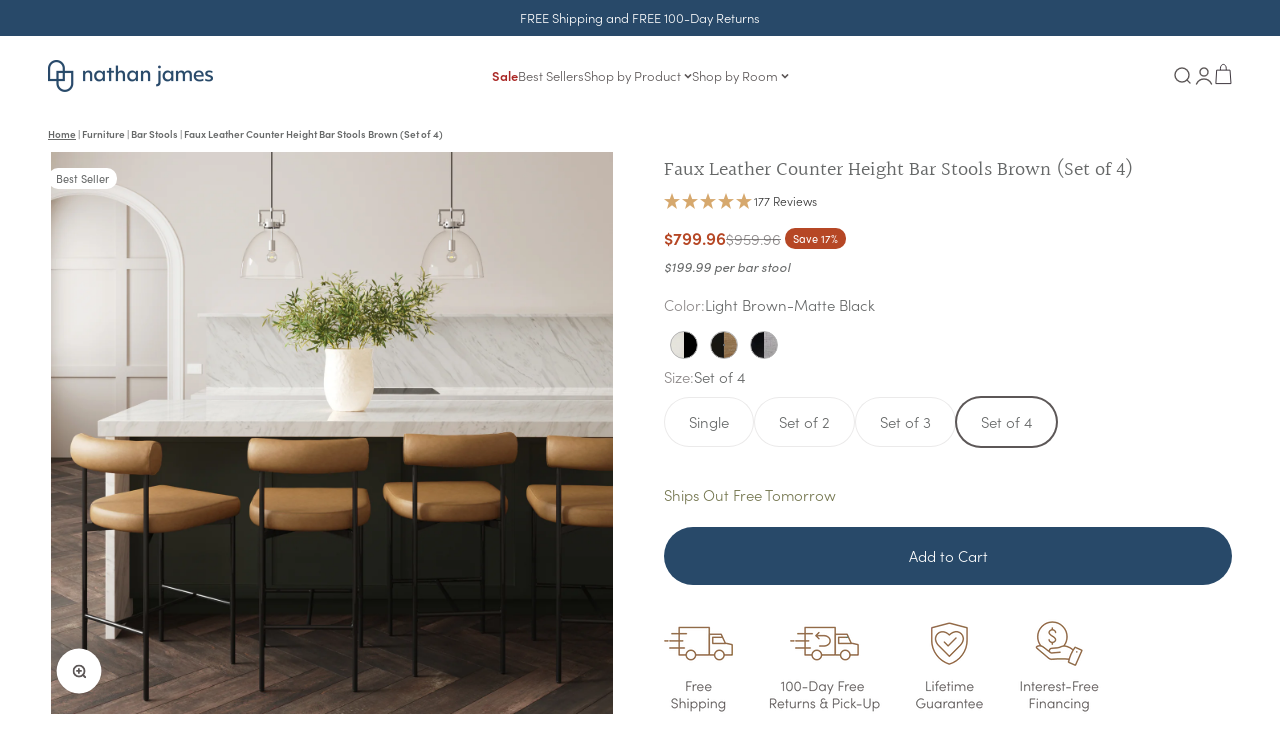

--- FILE ---
content_type: text/html; charset=utf-8
request_url: https://nathanjames.com/products/set-of-4-faux-leather-counter-bar-stools-brown
body_size: 76728
content:
<!doctype html>

<html class="no-js" lang="en" dir="ltr">
  <head>
    
    
    
    
    
    
      
      
    
  
    <script>
    window.Shopify = window.Shopify || {theme: {id: 144665182294, role: 'main' } };
    window._template = {
        directory: "",
        name: "product",
        suffix: "bar-stools-double-grouped"
    };
</script>
<script type="module" blocking="render" fetchpriority="high" src="https://cdn.intelligems.io/esm/a8eb57232a33/bundle.js" async></script>

    <link rel="stylesheet" href="https://use.typekit.net/rcg0xlq.css">

    
<style id='hs-critical-css'>@import url(https://p.typekit.net/p.css?s=1&k=rcg0xlq&ht=tk&f=24541.24543.24544.24545.24547.24548.24549&a=100595074&app=typekit&e=css);@font-face{font-family:sofia-pro;src:url("https://use.typekit.net/af/bb213c/00000000000000007735f995/30/l?primer=7cdcb44be4a7db8877ffa5c0007b8dd865b3bbc383831fe2ea177f62257a9191&fvd=n2&v=3") format("woff2"),url("https://use.typekit.net/af/bb213c/00000000000000007735f995/30/d?primer=7cdcb44be4a7db8877ffa5c0007b8dd865b3bbc383831fe2ea177f62257a9191&fvd=n2&v=3") format("woff"),url("https://use.typekit.net/af/bb213c/00000000000000007735f995/30/a?primer=7cdcb44be4a7db8877ffa5c0007b8dd865b3bbc383831fe2ea177f62257a9191&fvd=n2&v=3") format("opentype");font-display:auto;font-style:normal;font-weight:200;font-stretch:normal}@font-face{font-family:sofia-pro;src:url("https://use.typekit.net/af/2e2409/00000000000000007735f990/30/l?primer=7cdcb44be4a7db8877ffa5c0007b8dd865b3bbc383831fe2ea177f62257a9191&fvd=n3&v=3") format("woff2"),url("https://use.typekit.net/af/2e2409/00000000000000007735f990/30/d?primer=7cdcb44be4a7db8877ffa5c0007b8dd865b3bbc383831fe2ea177f62257a9191&fvd=n3&v=3") format("woff"),url("https://use.typekit.net/af/2e2409/00000000000000007735f990/30/a?primer=7cdcb44be4a7db8877ffa5c0007b8dd865b3bbc383831fe2ea177f62257a9191&fvd=n3&v=3") format("opentype");font-display:auto;font-style:normal;font-weight:300;font-stretch:normal}@font-face{font-family:sofia-pro;src:url("https://use.typekit.net/af/0ab956/00000000000000007735f998/30/l?primer=7cdcb44be4a7db8877ffa5c0007b8dd865b3bbc383831fe2ea177f62257a9191&fvd=i3&v=3") format("woff2"),url("https://use.typekit.net/af/0ab956/00000000000000007735f998/30/d?primer=7cdcb44be4a7db8877ffa5c0007b8dd865b3bbc383831fe2ea177f62257a9191&fvd=i3&v=3") format("woff"),url("https://use.typekit.net/af/0ab956/00000000000000007735f998/30/a?primer=7cdcb44be4a7db8877ffa5c0007b8dd865b3bbc383831fe2ea177f62257a9191&fvd=i3&v=3") format("opentype");font-display:auto;font-style:italic;font-weight:300;font-stretch:normal}@font-face{font-family:sofia-pro;src:url("https://use.typekit.net/af/19ced7/00000000000000007735f992/30/l?primer=7cdcb44be4a7db8877ffa5c0007b8dd865b3bbc383831fe2ea177f62257a9191&fvd=n5&v=3") format("woff2"),url("https://use.typekit.net/af/19ced7/00000000000000007735f992/30/d?primer=7cdcb44be4a7db8877ffa5c0007b8dd865b3bbc383831fe2ea177f62257a9191&fvd=n5&v=3") format("woff"),url("https://use.typekit.net/af/19ced7/00000000000000007735f992/30/a?primer=7cdcb44be4a7db8877ffa5c0007b8dd865b3bbc383831fe2ea177f62257a9191&fvd=n5&v=3") format("opentype");font-display:auto;font-style:normal;font-weight:500;font-stretch:normal}@font-face{font-family:sofia-pro;src:url("https://use.typekit.net/af/b718ff/00000000000000007735f98d/30/l?primer=7cdcb44be4a7db8877ffa5c0007b8dd865b3bbc383831fe2ea177f62257a9191&fvd=n4&v=3") format("woff2"),url("https://use.typekit.net/af/b718ff/00000000000000007735f98d/30/d?primer=7cdcb44be4a7db8877ffa5c0007b8dd865b3bbc383831fe2ea177f62257a9191&fvd=n4&v=3") format("woff"),url("https://use.typekit.net/af/b718ff/00000000000000007735f98d/30/a?primer=7cdcb44be4a7db8877ffa5c0007b8dd865b3bbc383831fe2ea177f62257a9191&fvd=n4&v=3") format("opentype");font-display:auto;font-style:normal;font-weight:400;font-stretch:normal}@font-face{font-family:sofia-pro;src:url("https://use.typekit.net/af/c09857/00000000000000007735f98c/30/l?primer=7cdcb44be4a7db8877ffa5c0007b8dd865b3bbc383831fe2ea177f62257a9191&fvd=i4&v=3") format("woff2"),url("https://use.typekit.net/af/c09857/00000000000000007735f98c/30/d?primer=7cdcb44be4a7db8877ffa5c0007b8dd865b3bbc383831fe2ea177f62257a9191&fvd=i4&v=3") format("woff"),url("https://use.typekit.net/af/c09857/00000000000000007735f98c/30/a?primer=7cdcb44be4a7db8877ffa5c0007b8dd865b3bbc383831fe2ea177f62257a9191&fvd=i4&v=3") format("opentype");font-display:auto;font-style:italic;font-weight:400;font-stretch:normal}@font-face{font-family:sofia-pro;src:url("https://use.typekit.net/af/262452/00000000000000007735f99a/30/l?primer=7cdcb44be4a7db8877ffa5c0007b8dd865b3bbc383831fe2ea177f62257a9191&fvd=n6&v=3") format("woff2"),url("https://use.typekit.net/af/262452/00000000000000007735f99a/30/d?primer=7cdcb44be4a7db8877ffa5c0007b8dd865b3bbc383831fe2ea177f62257a9191&fvd=n6&v=3") format("woff"),url("https://use.typekit.net/af/262452/00000000000000007735f99a/30/a?primer=7cdcb44be4a7db8877ffa5c0007b8dd865b3bbc383831fe2ea177f62257a9191&fvd=n6&v=3") format("opentype");font-display:auto;font-style:normal;font-weight:600;font-stretch:normal}h1{font-size:inherit;font-weight:inherit}h1,p{margin:0}.product-info__price,.product-info__title{--product-info-block-spacing:var(--spacing-2)}*,:after,:before{box-sizing:border-box;border-style:solid;border-width:0;border-color:rgb(var(--text-color) / .12)}html{-webkit-text-size-adjust:100%;-moz-tab-size:4;tab-size:4;scroll-padding-block-start:calc(var(--sticky-area-height) + 20px);line-height:1.5}body{--background:var(--background-primary);--text-color:var(--text-primary);background:rgb(var(--background));color:rgb(var(--text-color));font:var(--text-font-style) var(--text-font-weight) var(--text-base)/1.6 var(--text-font-family);letter-spacing:var(--text-letter-spacing);margin:0;position:relative}h1,h2,h3,h4{font-size:inherit;font-weight:inherit}a{color:inherit;text-decoration:inherit}b,strong{font-weight:bolder}button,input,select{font-family:inherit;font-size:100%;font-weight:inherit;line-height:inherit;color:inherit;margin:0;padding:0}button,select{text-transform:none}[type=button],[type=reset],[type=submit],button{-webkit-appearance:button;text-align:inherit;background-color:#0000;background-image:none}[role=button],[type=radio],[type=submit],button,label{touch-action:manipulation}:-moz-focusring{outline:auto}:-moz-ui-invalid{box-shadow:none}::-webkit-inner-spin-button,::-webkit-outer-spin-button{height:auto}[type=search]{-webkit-appearance:textfield;outline-offset:-2px}::-webkit-search-decoration{-webkit-appearance:none}::-webkit-file-upload-button{-webkit-appearance:button;font:inherit}h1,h2,h3,h4,p{margin:0}fieldset{margin:0;padding:0;margin-bottom:20px}legend{padding:0}ol,ul{margin:0;padding:0;list-style:none}iframe,img{vertical-align:middle;display:block}img{color:#0000;max-width:min(var(--image-mobile-max-width,var(--image-max-width,100%)),100%);height:auto}[hidden]{display:none!important}height-observer,media-carousel{display:block}.accordion__content{margin-block-end:var(--accordion-spacing);padding-inline-end:var(--spacing-6);transform:translateY(-4px)}.button{--button-background:var(--button-background-primary)/var(--button-background-opacity, 1);--button-text-color:var(--button-text-primary);--button-outline-color:var(--button-background-primary);-webkit-appearance:none;appearance:none;border-radius:var(--rounded-button);background-color:rgb(var(--button-background));color:rgb(var(--button-text-color));text-align:center;font-size:var(--text-sm);letter-spacing:var(--text-letter-spacing);padding-block-start:var(--spacing-2-5);padding-block-end:var(--spacing-2-5);padding-inline-start:var(--spacing-5);padding-inline-end:var(--spacing-5);font-weight:300;line-height:1.6;display:inline-block;position:relative}.button--sm{font-size:var(--text-xs);padding-block-start:var(--spacing-2);padding-block-end:var(--spacing-2);line-height:1.7}.button--lg{font-size:var(--text-base);padding-block-start:.8125rem;padding-block-end:.8125rem;padding-inline-start:var(--spacing-6);padding-inline-end:var(--spacing-6)}.button--xl{font-size:var(--text-base);padding-block-start:var(--spacing-4);padding-block-end:var(--spacing-4);padding-inline-start:var(--spacing-8);padding-inline-end:var(--spacing-8);background:#214240}.button--secondary{--button-background:var(--button-background-secondary)/var(--button-background-opacity, 1);--button-text-color:var(--button-text-secondary);--button-outline-color:var(--button-background-secondary);text-transform:capitalize}.button--subdued{--button-background:var(--text-color)/.1!important;--button-text-color:var(--text-color)!important;--button-outline-color:var(--text-color)!important}.button__loader{gap:var(--spacing-1-5);opacity:0;justify-content:center;align-items:center;display:flex;position:absolute;top:0;bottom:0;left:0;right:0}.button__loader>*{width:var(--spacing-1-5);height:var(--spacing-1-5);border-radius:var(--rounded-full);background:currentColor}@media screen and (min-width:700px){img{max-width:min(var(--image-max-width,100%),100%)}.button{padding-block-start:var(--spacing-3);padding-block-end:var(--spacing-3);padding-inline-start:var(--spacing-6);padding-inline-end:var(--spacing-6)}.button--sm{padding-block-start:var(--spacing-2);padding-block-end:var(--spacing-2);padding-inline-start:var(--spacing-5);padding-inline-end:var(--spacing-5)}.button--lg{padding-block-start:var(--spacing-3-5);padding-block-end:var(--spacing-3-5);padding-inline-start:var(--spacing-8);padding-inline-end:var(--spacing-8)}.button--xl{padding-block-start:1.075rem;padding-block-end:1.075rem;padding-inline-start:var(--spacing-10);padding-inline-end:var(--spacing-10)}}.circle-button{width:var(--spacing-12);height:var(--spacing-12);border-radius:var(--rounded-full);place-items:center;display:grid}.circle-button--fill{background:rgb(var(--background-primary));color:rgb(var(--text-primary))}.circle-button--lg{width:var(--spacing-14);height:var(--spacing-14)}.animated-arrow:after,.animated-arrow:before{content:"";grid-area:1/-1}.content-over-media>:is(img,video,iframe,svg,video-media){height:var(--content-over-media-height,auto);min-height:100%;max-height:100%;width:100%;overflow-wrap:anywhere;object-fit:cover;object-position:center;transform-origin:bottom;border-radius:inherit;-webkit-touch-callout:none;grid-area:1/1/span 3/span 3;position:relative}.content-over-media>:not(img,video,iframe,svg,video-media){max-width:var(--content-over-media-content-max-width,780px);z-index:1;grid-area:2/2/auto/span 1;position:relative}.numbered-dots__item>*{grid-area:1/-1}.drawer{--container-outer-width:var(--spacing-6);--background:var(--dialog-background);--text-color:var(--text-primary);--drawer-header-padding:var(--spacing-5);--drawer-body-padding:var(--spacing-5) var(--spacing-6);--drawer-footer-padding:var(--spacing-6);--drawer-content-max-height:none;width:100%;visibility:hidden;padding:var(--spacing-2);z-index:999;position:fixed;right:0}.drawer>[is=close-button]{display:none;position:absolute;top:1.5rem}@media screen and (max-width:699px){.drawer{--drawer-content-max-height:75vh}}@media screen and (min-width:700px){.drawer{--container-outer-width:var(--spacing-10);--drawer-header-padding:var(--spacing-8) var(--spacing-10);--drawer-body-padding:var(--spacing-8) var(--spacing-10);--drawer-footer-padding:var(--spacing-8) var(--spacing-10);height:100%;width:510px;padding:var(--spacing-4)}.drawer>[is=close-button]{display:grid;top:2.25rem}.drawer--lg{width:680px}.badge:not(.badge--lg){font-size:var(--text-xs);padding-block-start:var(--spacing-0-5);padding-block-end:var(--spacing-0-5)}}.badge{--badge-background:var(--text-color)/.05;--badge-color:var(--text-color);align-items:center;gap:var(--spacing-1-5);padding:3px var(--spacing-2);width:max-content;background:rgb(var(--badge-background));color:rgb(var(--badge-color));border-radius:var(--rounded-button);font-size:9px;font-weight:400;display:flex}.badge--sold-out{--badge-background:var(--sold-out-badge-background);--badge-color:var(--sold-out-badge-text)}.badge--on-sale{--badge-background:var(--on-sale-badge-background);--badge-color:var(--on-sale-badge-text)}.count-bubble{--size:var(--spacing-4);width:var(--size);height:var(--size);min-width:min-content;border-radius:var(--rounded-full);background:rgb(var(--button-background-primary));color:rgb(var(--button-text-primary));place-items:center;padding-inline-start:var(--spacing-1);padding-inline-end:var(--spacing-1);font-size:9px;font-weight:700;line-height:1;display:grid}.pill-loader>*{grid-area:1/-1;place-self:center}.select{width:100%;-webkit-appearance:none;appearance:none;height:var(--input-height);border-radius:var(--rounded-input);background:rgb(var(--input-background,transparent));color:rgb(var(--input-text-color,var(--text-color)));text-align:start;border-width:1px;padding-inline-start:var(--input-padding-inline);padding-inline-end:var(--input-padding-inline)}.select.is-floating{height:calc(var(--input-height) + .625rem);padding-block-start:var(--spacing-4)}.select{gap:var(--spacing-4);justify-content:space-between;align-items:center;padding-inline-end:calc(var(--input-padding-inline) * 2);display:flex}.form-control{text-align:start;position:relative}.block-label{width:-moz-fit-content;width:fit-content;margin-block-end:var(--spacing-2);display:block}.floating-label{height:calc(var(--input-height) + .625rem);top:0;opacity:.5;transform-origin:var(--transform-origin-start);grid-auto-flow:column;align-items:center;column-gap:.5rem;margin-inline-start:var(--spacing-4);display:grid;position:absolute}.select:valid~.floating-label{transform:scale(.65) translateY(calc(-1 * var(--spacing-4)))}@media screen and (min-width:700px){.floating-label{margin-inline-start:var(--spacing-5)}}.v-stack{display:grid}.h-stack{align-items:center;display:flex}.container{--container-inner-width:min((100vw - var(--scrollbar-width, 0px))  - var(--container-gutter) * 2, var(--container-max-width));--container-outer-width:calc(((100vw - var(--scrollbar-width, 0px))  - var(--container-inner-width)) / 2);margin-inline-start:max(var(--container-gutter),50% - var(--container-max-width) / 2);margin-inline-end:max(var(--container-gutter),50% - var(--container-max-width) / 2)}.bleed{scroll-padding-inline:var(--container-outer-width);margin-inline-start:calc(-1 * var(--container-outer-width));margin-inline-end:calc(-1 * var(--container-outer-width));padding-inline-start:var(--container-outer-width);padding-inline-end:var(--container-outer-width);display:grid}.full-bleed{margin-inline-start:calc(-1 * var(--container-outer-width));margin-inline-end:calc(-1 * var(--container-outer-width));display:grid}@media screen and (min-width:1000px){.md\:unbleed{margin-inline-start:0;margin-inline-end:0;padding-inline-start:0;padding-inline-end:0;scroll-padding-inline:0}}[role=main] .shopify-section{--section-is-first:0;--hash-difference:calc(var(--section-background-hash)  - var(--previous-section-background-hash, -1));--hash-difference-abs:max(var(--hash-difference), -1 * var(--hash-difference));--background-differs-from-previous:max(0, min(var(--hash-difference-abs, 1), 1));background:rgb(var(--background));position:relative}[role=main] .shopify-section:not(.contents){display:flow-root}[role=main] .shopify-section:first-child{--section-is-first:1}.section{--context-section-spacing-block-start:var(--section-outer-spacing-block);--context-section-spacing-block-end:var(--section-outer-spacing-block);--context-section-spacing-inline:var(--container-gutter);--calculated-section-spacing-block-start:var(--section-spacing-block-start, var(--section-spacing-block, var(--context-section-spacing-block-start)));--calculated-section-spacing-block-end:var(--section-spacing-block-end, var(--section-spacing-block, var(--context-section-spacing-block-end)));--calculated-section-spacing-inline:var(--section-spacing-inline, var(--context-section-spacing-inline));--container-inner-width:min((100vw - var(--scrollbar-width, 0px))  - var(--calculated-section-spacing-inline, 0px) * 2, var(--container-max-width));--container-outer-width:calc(((100vw - var(--scrollbar-width, 0px))  - var(--container-inner-width, 0px)) / 2);--section-stack-spacing-inline:var(--section-inner-spacing-inline, 0px);padding-inline-start:max(var(--calculated-section-spacing-inline),50% - var(--container-max-width)/ 2);padding-inline-end:max(var(--calculated-section-spacing-inline),50% - var(--container-max-width)/ 2)}.section--tight{--calculated-section-spacing-block-start:min(10px, var(--section-spacing-block-start, var(--section-spacing-block, var(--context-section-spacing-block-start))));--calculated-section-spacing-block-end:min(48px, var(--section-spacing-block-end, var(--section-spacing-block, var(--context-section-spacing-block-end))));--calculated-section-spacing-inline:min(48px, var(--section-spacing-inline, var(--context-section-spacing-inline)))}.section{padding-block-start:calc(var(--background-differs-from-previous) * var(--calculated-section-spacing-block-start));padding-block-end:var(--calculated-section-spacing-block-end)}.rating-with-text{gap:var(--spacing-2);grid-template-columns:minmax(0,1fr);grid-auto-flow:column;align-items:baseline;display:grid}.buy-buttons{align-items:start;gap:var(--spacing-2);display:grid}.price-list{align-items:baseline;gap:var(--spacing-0-5) var(--spacing-2);flex-wrap:wrap;display:flex}.price-list--lg{gap:var(--spacing-3)}.quantity-selector{height:var(--input-height);background:rgb(var(--input-background,transparent));color:rgb(var(--input-text-color,var(--text-color)));border-radius:var(--rounded-button);border-width:1px;display:inline-flex}.quantity-selector__button{padding-inline-start:var(--spacing-5);padding-inline-end:var(--spacing-5)}.quantity-selector__input{-webkit-appearance:none;appearance:none;min-width:var(--spacing-6);background:inherit;text-align:center}@media screen and (min-width:700px){.section--tight{--calculated-section-spacing-block-start:min(48px, var(--section-spacing-block-start, var(--section-spacing-block, var(--context-section-spacing-block-start, 0px))));--calculated-section-spacing-block-end:min(48px, var(--section-spacing-block-end, var(--section-spacing-block, var(--context-section-spacing-block-end, 0px))))}.shopify-section:first-child{--section-outer-spacing-block-start:24px}.quantity-selector__button{padding-inline-start:var(--spacing-6);padding-inline-end:var(--spacing-6)}}.product-quick-add{width:100%;z-index:2;visibility:hidden;opacity:0;padding:1.25rem;position:fixed;bottom:0;transform:translateY(10px)}@media screen and (min-width:700px){.product-quick-add{width:35rem;border-radius:var(--rounded-sm);background:rgb(var(--dialog-background));border-width:1px;padding:1rem;bottom:1rem;transform:translateY(0)}.product-quick-add__variant{grid-template-columns:80px minmax(0,1fr) auto;align-items:center;column-gap:1.5rem;display:grid}.quick-buy-drawer{--drawer-header-padding:var(--spacing-6);height:auto;width:560px}}.quick-buy-drawer{--drawer-header-padding:var(--spacing-6);--drawer-body-padding:var(--spacing-6);--shopify-payment-button-padding:.8125rem var(--spacing-6);display:none}.variant-picker{gap:var(--spacing-6);grid-template-columns:minmax(0,1fr);display:grid}.variant-picker__option-info{justify-content:space-between;align-items:baseline;margin-block-end:var(--spacing-2);display:flex}.variant-picker__option-values{display:flex}@media screen and (min-width:700px){.variant-picker__option-values{flex-wrap:wrap}}.prose>:first-child{margin-block-start:0!important}.prose>:last-child{margin-block-end:0!important}.reversed-link{text-underline:none;background:linear-gradient(to right,currentColor,currentColor) 0/0 1px no-repeat}@keyframes pulse{50%{opacity:.5}}.skeleton{background:rgb(var(--text-color) / .15);border-radius:4px;flex-shrink:0;animation:2.5s cubic-bezier(.4,0,.6,1) infinite pulse;display:block}.skeleton--tab{width:88px;height:20px}.skeleton--thumbnail{width:80px;height:80px}.skeleton--text{height:12px;width:var(--skeleton-text-width,100%)}@media screen and (min-width:700px){.skeleton--tab{width:148px;height:34px}.skeleton--thumbnail{width:96px;height:96px}}.color-swatch{--swatch-offset:3px;--swatch-size:var(--spacing-7);--swatch-margin:calc(var(--swatch-offset) * 2);width:var(--swatch-size);height:var(--swatch-size);margin:var(--swatch-margin);background:var(--swatch-background) center/cover;place-items:center;display:grid;position:relative}.color-swatch:before{content:"";inset:calc(-1 * var(--swatch-offset));opacity:0;border-radius:inherit;will-change:transform;position:absolute;transform:scale(.75);box-shadow:0 0 0 2px}.text-with-icon{gap:var(--spacing-3);align-items:center;display:flex}.text-with-icon>svg{flex-shrink:0}.social-media{gap:var(--spacing-3) var(--spacing-6);flex-wrap:wrap;display:flex}.icon{vertical-align:middle;display:block}custom-cursor{z-index:2;opacity:0;visibility:hidden;display:none;position:absolute;top:0;left:0;scale:.5}@media screen and (pointer:fine){custom-cursor{display:block}}scroll-shadow{--scroll-shadow-size:30px}.announcement-bar{padding-block-start:var(--spacing-2-5);padding-block-end:var(--spacing-2-5)}.announcement-bar__wrapper{gap:var(--spacing-4);max-width:450px;margin-inline-start:auto;margin-inline-end:auto;display:flex}.announcement-bar__static-list{text-align:center;place-items:center;display:grid}.announcement-bar__static-list>*{grid-area:1/-1}@media screen and (min-width:700px){.announcement-bar{padding-block-start:var(--spacing-3-5);padding-block-end:var(--spacing-3-5)}}@media screen and (min-width:1150px){.article-banner__content{grid-area:var(--article-banner-grid-area,content)}.article-banner__image{grid-area:var(--article-banner-grid-area,image);position:relative}}.privacy-bar{margin:var(--spacing-2);z-index:1;position:fixed;bottom:0;display:block!important}.privacy-bar[hidden]{visibility:hidden;opacity:0}.privacy-bar__inner{width:100%;padding:var(--spacing-6);background:rgb(var(--background-primary));color:rgb(var(--text-primary));border-width:1px;border-radius:8px}.privacy-bar__close{position:absolute;top:var(--spacing-6)}@media screen and (min-width:700px){.privacy-bar{margin:var(--spacing-4)}.privacy-bar__inner{max-width:445px}}.header{--background:var(--header-background);--text-color:var(--header-text);--header-part-gap:var(--spacing-3);--header-icon-list-spacing:var(--spacing-4);--header-link-list-spacing:var(--spacing-6);--header-logo-opacity:1;will-change:transform;margin-inline-start:auto;margin-inline-end:auto;display:block}.header__wrapper{grid-template:var(--header-grid-template);align-items:center;gap:var(--header-part-gap);padding:var(--header-padding-block) max(var(--container-gutter),50% - var(--container-max-width) / 2);color:rgb(var(--text-color));background:rgb(var(--background) / var(--header-background-opacity));-webkit-backdrop-filter:blur(var(--header-background-blur-radius));backdrop-filter:blur(var(--header-background-blur-radius));border-radius:inherit;display:grid}.header__logo{max-width:max-content;grid-area:logo;display:block;position:relative}.header__logo-image{width:var(--header-logo-width);height:var(--header-logo-height);opacity:var(--header-logo-opacity, 1)}.header__logo-image:not(.header__logo-image--transparent):last-child{--header-logo-opacity:1}.header__main-nav{grid-area:main-nav}.header__secondary-nav{justify-content:flex-end;justify-self:end;align-items:center;gap:var(--spacing-3) var(--header-part-gap);flex-wrap:wrap;grid-area:secondary-nav;display:flex}.header__link-list{display:none}.header__icon-list{align-items:center;gap:var(--header-icon-list-spacing);display:flex}.header__cart-count{top:-.3125rem;position:absolute}@media screen and (min-width:1150px){.header__link-list{gap:var(--spacing-4) var(--header-link-list-spacing);display:flex}.product{column-gap:var(--spacing-12)}}.navigation-drawer{--panel-link-image-size:var(--spacing-12);--drawer-body-padding:var(--spacing-6);--navigation-drawer-width:100vw;width:var(--navigation-drawer-width)}.navigation-drawer .panel__scroller{height:100%;align-content:flex-start;overflow-y:auto}.navigation-drawer>[is=close-button]{margin-inline-start:var(--drawer-body-padding)}.navigation-drawer[mobile-opening=left]{height:100%}.navigation-drawer[mobile-opening=left]>[is=close-button]{display:grid}.navigation-drawer[mobile-opening=left] .panel__wrapper{padding-block-start:0}.navigation-drawer [is=close-button]{width:var(--spacing-10);height:var(--spacing-10);border-radius:var(--rounded-full);border-width:1px;place-items:center;position:static}.panel-list__wrapper{height:100%;position:relative;overflow:hidden}.panel{gap:var(--spacing-8);height:100%;width:100%;overflow:hidden}.panel+.panel{opacity:0;visibility:hidden;position:absolute;top:0}.panel__wrapper{justify-content:var(--panel-wrapper-justify-content,space-between);gap:var(--spacing-6);padding:var(--drawer-body-padding);height:100%;flex-direction:column;display:flex;overflow-y:auto}.panel-footer{background-color:rgb(var(--background))}.panel-footer__localization-wrapper{padding-block-start:var(--spacing-4)}@media screen and (min-width:700px){.header{--header-part-gap:var(--spacing-6);--header-icon-list-spacing:var(--spacing-6)}.mega-menu__carousel>*{grid-area:1/-1}.navigation-drawer{--panel-link-image-size:3.25rem;--drawer-body-padding:var(--spacing-8);--navigation-drawer-width:412px}.navigation-drawer [is=close-button]{width:var(--spacing-12);min-height:var(--spacing-12);height:var(--spacing-12)}.panel__wrapper{padding-block-start:0}}.hot-spot{--hot-spot-dot-size:var(--spacing-8);--hot-spot-dot-shadow-size:var(--spacing-2-5);top:var(--hot-spot-vertical-position);left:var(--hot-spot-horizontal-position);z-index:unset;grid-area:unset!important;position:absolute!important}.images-scrolling-desktop__content-list{grid-area:1/content/-1;grid-auto-columns:minmax(0,1fr);align-items:center;display:grid}.media-grid__item{grid-area:span min(2,var(--media-grid-row-span))/span min(2,var(--media-grid-column-span));height:100%}@media screen and (min-width:700px){.media-grid__item{grid-area:span var(--media-grid-row-span)/span var(--media-grid-column-span)}}.media-with-text__media{grid-area:media;position:relative;overflow:hidden}.media-with-text__content{padding:var(--media-with-text-content-padding);grid-area:content;display:grid}:is(.multiple-images-with-text__image-list[layout=stacked],.multiple-images-with-text__content-list)>*{width:100%;grid-area:1/-1}.multiple-images-with-text__image-list:not([layout=stacked])>img:first-child{grid-area:1/2/-1;margin-block-start:var(--multiple-images-with-text-main-image-offset,0px)}.press__list>*{grid-area:1/-1}.product{grid:var(--product-grid);gap:var(--container-gutter) var(--spacing-10);align-items:start;display:grid}.product-info{--product-info-block-spacing:var(--spacing-4);padding-top:30px}.product-info>*+*{margin-block-start:var(--product-info-block-spacing);margin-block-end:var(--product-info-block-spacing)}.product-info__payment-terms,.product-info__price,.product-info__title{--product-info-block-spacing:var(--spacing-2)}.product-info__badge-list{--product-info-block-spacing:var(--spacing-4)}.product-info__badge-list{gap:var(--spacing-2);flex-wrap:wrap;display:flex}.product-info__price .rating-with-text{justify-content:flex-start;display:flex}.product-info__price .product-info__badge-list{align-self:center;margin-inline-start:var(--spacing-1)}@media screen and (min-width:1000px){.product-info{top:calc(var(--sticky-area-height) + 20px);position:sticky}}.product-gallery{gap:var(--spacing-5);grid-auto-columns:minmax(0,1fr);display:grid}.product-gallery__ar-wrapper{gap:var(--spacing-2-5);display:grid}.product-gallery__media-list-wrapper{display:grid;position:relative}.product-gallery__media-list{grid:var(--product-gallery-media-list-grid);gap:var(--product-gallery-media-list-gap);align-items:start;display:grid}.product-gallery__media{position:relative}.product-gallery__media img{margin-inline-start:auto;margin-inline-end:auto}.product-gallery__thumbnail-list{align-items:end;gap:var(--spacing-2);grid-auto-columns:56px;grid-auto-flow:column;display:grid}.product-gallery__thumbnail{position:relative}.product-gallery__thumbnail:after{content:"";width:100%;height:2px;opacity:0;background:currentColor;margin-block-start:4px;display:block}.product-gallery__thumbnail[aria-current=true]:after{opacity:1}.product-gallery__zoom{position:absolute;top:var(--spacing-4)}.product-gallery__zoom>.circle-button{width:2.1875rem;height:2.1875rem}@media screen and (max-width:999px){.product-gallery__thumbnail-list-wrapper{--scroll-shadow-size:0px}.product-gallery--mobile-expanded .product-gallery__media,.product-gallery--mobile-expanded .product-gallery__media>*{border-radius:0}}@media screen and (min-width:1000px){.product-gallery{gap:var(--spacing-6) var(--spacing-12)}.product-gallery__thumbnail-list-wrapper{align-items:center;gap:var(--spacing-4);grid-auto-flow:column;display:grid;position:relative}.product-gallery__thumbnail-list{gap:var(--spacing-4)}.product-gallery__zoom{opacity:0;position:absolute;top:auto;bottom:var(--spacing-6);transform:scale(.8)}.product-gallery__zoom svg{width:17px;height:17px}.product-gallery__zoom>.circle-button{width:3.5rem;height:3.5rem}.product-gallery--desktop-carousel .product-gallery__zoom{opacity:1;visibility:visible}.search-drawer--full{--search-full-gap:40px;width:100%}.search-drawer--full .search-input{padding-block-end:var(--spacing-6)}.search-drawer--full .predictive-search__skeleton-full-width{grid-template-columns:repeat(4,minmax(var(--predictive-search-column-width,0px),1fr));gap:0 var(--search-full-gap);display:grid}}.revealed-image__wrapper>*{grid-area:1/-1}.search-input{justify-content:space-between;align-items:center;gap:var(--spacing-4);border-bottom-width:2px;padding-block-end:var(--spacing-2-5);display:flex}.search-input>input{-webkit-appearance:none;appearance:none;width:0;font-size:var(--text-h5);background:0 0;border-radius:0;outline:0;flex-grow:1;font-weight:bolder}.search-input>input[type=search]::-webkit-search-cancel-button,.search-input>input[type=search]::-webkit-search-decoration{display:none}.search-input>[type=reset]{font-size:var(--text-sm);opacity:0}.search-drawer{--drawer-body-padding:1.25rem 1.5rem 1.5rem 1.5rem;--drawer-content-max-height:100%;height:100%}.predictive-search{min-width:0;display:block}@media screen and (min-width:700px){.product-info__badge-list,.product-info__payment-terms,.product-info__price,.product-info__title{--product-info-block-spacing:var(--spacing-4)}.product-info__buy-buttons{--product-info-block-spacing:var(--spacing-5)}.product-gallery__thumbnail-list{grid-auto-columns:64px}.search-input{padding-block-end:var(--spacing-3)}.search-input>input{font-size:var(--text-h4)}.search-input>[type=reset]{font-size:var(--text-base)}.search-drawer{--drawer-body-padding:2rem 2.5rem 2.5rem 2.5rem}.shop-the-look__carousel>*{grid-area:1/-1}}.timeline__slider>*{grid-area:1/-1}.sr-only{width:1px;height:1px;clip:rect(0,0,0,0);white-space:nowrap;border-width:0;margin:-1px;padding:0;position:absolute;overflow:hidden}.tap-area{position:relative}.tap-area:before{content:"";inset:calc(-1 * var(--spacing-2-5));position:absolute}.border-t{border-top-width:1px}.ring{box-shadow:0 0 0 1px rgb(var(--text-color) / .12)}.rounded-xs{border-radius:var(--rounded-xs)}.rounded-sm{border-radius:var(--rounded-sm)}.rounded{border-radius:var(--rounded)}.rounded-full{border-radius:var(--rounded-full)}.text-custom{color:rgb(var(--text-color))}.text-success{color:rgb(var(--success-text))}.text-subdued{color:rgb(var(--text-color) / .7)}.text-on-sale{color:rgb(var(--on-sale-text))}.bg-custom{background:rgb(var(--background))}.opacity-0{opacity:0}.scroll-area{scrollbar-width:none;scroll-snap-type:x mandatory;overscroll-behavior-x:contain;overflow-x:auto;overflow-y:hidden}.scroll-area::-webkit-scrollbar{display:none}.hidden{display:none}.block{display:block}@media screen and (min-width:700px){.sm\:hidden{display:none}.sm\:block{display:block}.sm\:grid{display:grid}}@media screen and (min-width:1000px){.md\:hidden{display:none}.md\:block{display:block}}@media screen and (min-width:1150px){.lg\:hidden{display:none}}.relative{position:relative}.wrap{flex-wrap:wrap}.justify-center{justify-content:safe center}.align-center{align-items:center}.align-center{vertical-align:middle}.w-full{width:100%}.gap-0\.5{gap:var(--spacing-0-5)}.gap-2{gap:var(--spacing-2)}.gap-3{gap:var(--spacing-3)}.gap-4{gap:var(--spacing-4)}.gap-5{gap:var(--spacing-5)}.gap-6{gap:var(--spacing-6)}.gap-8{gap:var(--spacing-8)}.object-contain{object-fit:contain;object-position:center}.bold{font-weight:300}.text-xs{font-size:var(--text-xs);line-height:1.7}.text-sm{font-size:var(--text-sm);line-height:1.6}.text-lg{font-size:var(--text-lg);line-height:1.6}.h3,.h5,.h6{font-family:var(--heading-font-family);font-weight:var(--heading-font-weight);font-style:var(--heading-font-style);letter-spacing:var(--heading-letter-spacing);text-transform:var(--heading-text-transform);overflow-wrap:anywhere}.h3{font-size:var(--text-h3);line-height:1.2}.h5{font-size:var(--text-h5);line-height:1.4}.h6{font-size:var(--text-h6);line-height:1.4}@media screen and (min-width:700px){.sm\:gap-5{gap:var(--spacing-5)}.sm\:gap-6{gap:var(--spacing-6)}.sm\:gap-8{gap:var(--spacing-8)}.sm\:h4{font-size:var(--text-h4);line-height:1.3}}.line-through{text-decoration:line-through}.truncate-text{white-space:nowrap;text-overflow:ellipsis;max-width:100%;overflow:hidden}body{font-family:sofia-pro,helvetica,sans-serif!important}@media only screen and (min-width:700px){.NuggetsWidget-prefix .R-TextHeading--sm{font-size:14px!important}.NuggetsWidget-prefix .NuggetsWidget{--common-star-color:#c6aa91!important}.NuggetsWidget-prefix .R-RatingStars .R-RatingStars__stars .stars__icon{--common-star-color:#c6aa91!important}.breadcrumbs__list{padding-bottom:1%;font-size:12px}.NuggetsWidget-prefix{text-align:left!important}.NuggetsWidget-prefix .R-RatingStars .R-RatingStars__stars .stars__icon--100{bacground-color:#C6AA91!important}label{font-family:'Sofia Pro'!important}h3{font-family:"ITC Clearface Std"!important}div.acsb-trigger.acsb-ready{display:none!important}.breadcrumbs__list{list-style-type:none}.varriant_img_show{display:grid!important;gap:0;scroll-behavior:smooth}.mw_product-gallery__media{position:relative;margin:0 3px}.selected_field label:before{opacity:1;transform:scale(1)}.mw-variant-option-selected{font-weight:700}.mw_popover-listbox__option{width:100%;padding:10px 20px}.mw-select_variant_option.relative{padding-top:20px}cart-notification-drawer{display:none!important}@media only screen and (min-width:992px){.product-quick-add{display:none}}@media only screen and (max-width:992px){.breadcrumbs__list{padding:3%}.varriant_img_show{position:relative;left:21%;transform:translate(-10%)}.product-gallery__media-list{max-height:unset!important}}.social-widget-product-wrapper{--sw-layout-padding-left:15px;--sw-layout-padding-right:15px;--sw-layout-padding-top:15px;--sw-layout-padding-bottom:15px;--sw-layout-margin-left:auto;--sw-layout-margin-right:auto;--sw-layout-margin-top:15px;--sw-layout-margin-bottom:15px;--sw-layout-max-width:100%;--sw-heading-title-color:#000;--sw-heading-title-text-align:center;--sw-heading-title-font-size:18px;--sw-heading-title-font-weight:500;--sw-heading-description-color:#000;--sw-heading-description-text-align:center;--sw-heading-description-font-size:14px;--sw-heading-description-font-weight:500;--sw-item-border-radius:3px;--sw-item-no-of-columns:5;--sw-item-gutter:2px;--sw-hover-color:#fff;--sw-hover-text-align:center;--sw-hover-font-size:16px;--sw-hover-font-weight:normal;--sw-hover-background-color:#fff;--sw-hover-opacity:0.6;--sw-load-more-btn-font-size:18px;--sw-load-more-btn-background-color:#5b86e5;--sw-load-more-btn-text-align:center;--sw-load-more-btn-font-weight:normal;--sw-load-more-btn-color:#fff;--sw-layout-background-position-x:"center";--sw-layout-background-position-y:"center";--sw-layout-background-repeat:"no";--sw-layout-background-size:"cover";--sw-layout-arrow-color:"#A7A7A7";--sw-layout-pagination-color:"#A7A7A7";direction:ltr!important;display:none;font-family:inherit;width:100%}.rebuy-cart .fal,.rebuy-cart .fas,.rebuy-widget .fas{-moz-osx-font-smoothing:grayscale;-webkit-font-smoothing:antialiased;display:inline-block;font-style:normal;font-variant:normal;text-rendering:auto;line-height:1}.rebuy-cart .fa-lock:before{content:""}.rebuy-cart .fa-times:before,.rebuy-widget .fa-times:before{content:""}.rebuy-cart .sr-only,.rebuy-widget .sr-only{border:0;clip:rect(0,0,0,0);height:1px;margin:-1px;overflow:hidden;padding:0;position:absolute;width:1px}.rebuy-cart .fal{font-family:"Font Awesome 5 Pro";font-weight:300}.rebuy-cart .fas,.rebuy-widget .fas{font-family:"Font Awesome 5 Pro";font-weight:900}@font-face{font-family:"Font Awesome 5 Pro";font-style:normal;font-weight:300;font-display:block;src:url("/webfonts/fa-light-300.eot");src:url("/webfonts/fa-light-300.eot?#iefix") format("embedded-opentype"),url("/webfonts/fa-light-300.woff2") format("woff2"),url("/webfonts/fa-light-300.woff") format("woff"),url("/webfonts/fa-light-300.ttf") format("truetype"),url("/webfonts/fa-light-300.svg#fontawesome") format("svg")}@font-face{font-family:"Font Awesome 5 Pro";font-style:normal;font-weight:400;font-display:block;src:url("/webfonts/fa-regular-400.eot");src:url("/webfonts/fa-regular-400.eot?#iefix") format("embedded-opentype"),url("/webfonts/fa-regular-400.woff2") format("woff2"),url("/webfonts/fa-regular-400.woff") format("woff"),url("/webfonts/fa-regular-400.ttf") format("truetype"),url("/webfonts/fa-regular-400.svg#fontawesome") format("svg")}@font-face{font-family:"Font Awesome 5 Pro";font-style:normal;font-weight:900;font-display:block;src:url("/webfonts/fa-solid-900.eot");src:url("/webfonts/fa-solid-900.eot?#iefix") format("embedded-opentype"),url("/webfonts/fa-solid-900.woff2") format("woff2"),url("/webfonts/fa-solid-900.woff") format("woff"),url("/webfonts/fa-solid-900.ttf") format("truetype"),url("/webfonts/fa-solid-900.svg#fontawesome") format("svg")}.rebuy-widget .flickity-button{position:absolute;background:rgba(255,255,255,.75);border:none;color:#333}.rebuy-widget .flickity-button-icon{fill:currentColor}.rebuy-widget .flickity-prev-next-button{top:50%;width:44px;height:44px;border-radius:50%;transform:translateY(-50%)}.rebuy-widget .flickity-prev-next-button.previous{left:10px}.rebuy-widget .flickity-prev-next-button.next{right:10px}.rebuy-widget .flickity-prev-next-button .flickity-button-icon{position:absolute;left:20%;top:20%;width:60%;height:60%}.rebuy-button,.rebuy-cart__flyout-empty-cart a{display:block;margin:0;padding:10px 15px;width:100%;height:auto;color:#fff;font-size:16px;background:#2491c4;border-width:2px;border-color:#2491c4;border-radius:5px;border-style:solid;text-align:center;box-shadow:none;outline:0}.rebuy-button.block{display:block;width:100%}.rebuy-button-icon{display:inline-block;vertical-align:middle;font-size:12px}.rebuy-button-icon.prefix{margin-right:5px}.rebuy-money{color:#737373}.rebuy-money.sale{color:#44be70}.rebuy-money.compare-at{color:#939393;text-decoration:line-through}.rebuy-widget{position:relative;display:block;margin:0;padding:30px 0;text-align:center}.rebuy-widget,.rebuy-widget *,.rebuy-widget :after,.rebuy-widget :before{-webkit-box-sizing:border-box;-moz-box-sizing:border-box;box-sizing:border-box}.rebuy-widget .rebuy-modal-close{display:none}.rebuy-widget .primary-title{margin:0 0 20px;padding:0;text-align:center}.rebuy-widget .rebuy-product-title{display:inline-block;color:#434343;text-decoration:none}.rebuy-widget .rebuy-product-price{color:#737373}.rebuy-widget .rebuy-money{text-align:right}.rebuy-widget .flickity-button{margin:0;padding:0;width:40px;height:40px;color:#222;background:#fff;border-radius:50%}.rebuy-widget .flickity-button.previous{left:0}.rebuy-widget .flickity-button.next{right:0}.rebuy-widget .flickity-button .flickity-button-icon{top:25%;left:25%;width:50%;height:50%}.rebuy-widget .rebuy-product-grid{display:box;display:flex;display:-moz-flex;display:flexbox;display:flex;-webkit-flex-flow:row wrap;-moz-flex-flow:row wrap;-ms-flex-flow:row wrap;flex-flow:row wrap;-webkit-box-pack:center;-ms-flex-pack:center;-webkit-justify-content:center;-moz-justify-content:center;justify-content:center;-webkit-box-align:stretch;-ms-flex-align:stretch;-webkit-align-items:stretch;-moz-align-items:stretch;align-items:stretch;-webkit-align-content:stretch;-moz-align-content:stretch;-ms-flex-line-pack:stretch;align-content:stretch;padding:0;-webkit-box-sizing:border-box;-moz-box-sizing:border-box;box-sizing:border-box}.rebuy-widget .rebuy-product-grid:after{content:""}.rebuy-widget .rebuy-product-grid .rebuy-product-block{width:100%}@media (min-width:768px){.rebuy-widget .rebuy-product-grid.large-style-line{display:block}.rebuy-widget .rebuy-product-grid.large-style-line .rebuy-product-block{display:box;display:flex;display:-moz-flex;display:flexbox;display:flex;-webkit-flex-flow:row wrap;-moz-flex-flow:row wrap;-ms-flex-flow:row wrap;flex-flow:row wrap;-webkit-box-pack:stretch;-ms-flex-pack:stretch;-webkit-justify-content:stretch;-moz-justify-content:stretch;justify-content:stretch;-webkit-box-align:center;-ms-flex-align:center;-webkit-align-items:center;-moz-align-items:center;align-items:center;-webkit-align-content:center;-moz-align-content:center;-ms-flex-line-pack:center;align-content:center}.rebuy-widget .rebuy-product-grid.large-style-line .rebuy-product-block .rebuy-product-media{width:30%;text-align:right}.rebuy-widget .rebuy-product-grid.large-style-line .rebuy-product-block .rebuy-product-media img{margin:0 0 0 auto}.rebuy-widget .rebuy-product-grid.large-style-line .rebuy-product-block .rebuy-product-info{-webkit-flex:1 1 auto;-moz-flex:1 1 auto;-ms-flex:1 1 auto;flex:1 1 auto;-webkit-box-flex:1;-moz-box-flex:1;margin:0;padding:0 15px;width:calc(70% - 120px);text-align:left}.rebuy-widget .rebuy-product-grid.large-style-line .rebuy-product-block .rebuy-product-actions{-webkit-flex:0 0 auto;-moz-flex:0 0 auto;-ms-flex:0 0 auto;flex:0 0 auto;-webkit-box-flex:0;-moz-box-flex:0;margin:0;padding:0;width:120px;order:3}.rebuy-widget .rebuy-product-grid.large-columns-1 .rebuy-product-block{width:100%;padding-left:0;padding-right:0}}@media only screen and (min-width:481px)and (max-width:767px){.rebuy-widget .rebuy-product-grid.medium-style-line{display:block}.rebuy-widget .rebuy-product-grid.medium-style-line .rebuy-product-block{display:box;display:flex;display:-moz-flex;display:flexbox;display:flex;-webkit-flex-flow:row wrap;-moz-flex-flow:row wrap;-ms-flex-flow:row wrap;flex-flow:row wrap;-webkit-box-pack:stretch;-ms-flex-pack:stretch;-webkit-justify-content:stretch;-moz-justify-content:stretch;justify-content:stretch;-webkit-box-align:center;-ms-flex-align:center;-webkit-align-items:center;-moz-align-items:center;align-items:center;-webkit-align-content:center;-moz-align-content:center;-ms-flex-line-pack:center;align-content:center}.rebuy-widget .rebuy-product-grid.medium-style-line .rebuy-product-block .rebuy-product-media{width:30%;text-align:right}.rebuy-widget .rebuy-product-grid.medium-style-line .rebuy-product-block .rebuy-product-media img{margin:0 0 0 auto}.rebuy-widget .rebuy-product-grid.medium-style-line .rebuy-product-block .rebuy-product-info{-webkit-flex:1 1 auto;-moz-flex:1 1 auto;-ms-flex:1 1 auto;flex:1 1 auto;-webkit-box-flex:1;-moz-box-flex:1;margin:0;padding:0 15px;width:calc(70% - 120px);text-align:left}.rebuy-widget .rebuy-product-grid.medium-style-line .rebuy-product-block .rebuy-product-actions{-webkit-flex:0 0 auto;-moz-flex:0 0 auto;-ms-flex:0 0 auto;flex:0 0 auto;-webkit-box-flex:0;-moz-box-flex:0;margin:0;padding:0;width:120px;order:3}.rebuy-widget .rebuy-product-grid.medium-columns-1 .rebuy-product-block{width:100%;padding-left:0;padding-right:0}}@media (max-width:480px){.rebuy-widget .rebuy-product-grid.small-style-line{display:block}.rebuy-widget .rebuy-product-grid.small-style-line .rebuy-product-block{display:box;display:flex;display:-moz-flex;display:flexbox;display:flex;-webkit-flex-flow:row wrap;-moz-flex-flow:row wrap;-ms-flex-flow:row wrap;flex-flow:row wrap;-webkit-box-pack:stretch;-ms-flex-pack:stretch;-webkit-justify-content:stretch;-moz-justify-content:stretch;justify-content:stretch;-webkit-box-align:center;-ms-flex-align:center;-webkit-align-items:center;-moz-align-items:center;align-items:center;-webkit-align-content:center;-moz-align-content:center;-ms-flex-line-pack:center;align-content:center}.rebuy-widget .rebuy-product-grid.small-style-line .rebuy-product-block .rebuy-product-media{width:30%;text-align:right}.rebuy-widget .rebuy-product-grid.small-style-line .rebuy-product-block .rebuy-product-media img{margin:0 0 0 auto}.rebuy-widget .rebuy-product-grid.small-style-line .rebuy-product-block .rebuy-product-info{-webkit-flex:1 1 auto;-moz-flex:1 1 auto;-ms-flex:1 1 auto;flex:1 1 auto;-webkit-box-flex:1;-moz-box-flex:1;margin:0;padding:0 15px;width:calc(70% - 120px);text-align:left}.rebuy-widget .rebuy-product-grid.small-style-line .rebuy-product-block .rebuy-product-actions{-webkit-flex:0 0 auto;-moz-flex:0 0 auto;-ms-flex:0 0 auto;flex:0 0 auto;-webkit-box-flex:0;-moz-box-flex:0;margin:0;padding:0;width:120px;order:3}.rebuy-widget .rebuy-product-grid.small-columns-1 .rebuy-product-block{width:100%;padding-left:0;padding-right:0}}.rebuy-widget .rebuy-product-block{display:box;display:flex;display:-moz-flex;display:flexbox;display:flex;-webkit-flex-flow:column nowrap;-moz-flex-flow:column nowrap;-ms-flex-flow:column nowrap;flex-flow:column nowrap;-webkit-box-pack:stretch;-ms-flex-pack:stretch;-webkit-justify-content:stretch;-moz-justify-content:stretch;justify-content:stretch;-webkit-box-align:stretch;-ms-flex-align:stretch;-webkit-align-items:stretch;-moz-align-items:stretch;align-items:stretch;-webkit-align-content:stretch;-moz-align-content:stretch;-ms-flex-line-pack:stretch;align-content:stretch;margin:0;padding:20px;-webkit-box-sizing:border-box;-moz-box-sizing:border-box;box-sizing:border-box}.rebuy-widget .rebuy-product-block .rebuy-product-media{-webkit-flex:0 0 auto;-moz-flex:0 0 auto;-ms-flex:0 0 auto;flex:0 0 auto;-webkit-box-flex:0;-moz-box-flex:0;order:1}.rebuy-widget .rebuy-product-block .rebuy-product-media a.rebuy-product-image{display:block;margin:0 auto;padding:0;width:auto;max-width:100%;font-size:0;line-height:0}.rebuy-widget .rebuy-product-block .rebuy-product-media img{display:block;margin:0 auto;width:auto;height:auto;max-width:100%;max-height:100%;object-fit:contain}.rebuy-widget .rebuy-product-block .rebuy-product-info{-webkit-flex:1 1 auto;-moz-flex:1 1 auto;-ms-flex:1 1 auto;flex:1 1 auto;-webkit-box-flex:1;-moz-box-flex:1;order:2}.rebuy-widget .rebuy-product-block .rebuy-product-info .rebuy-product-title{margin:10px 0 0}.rebuy-widget .rebuy-product-block .rebuy-product-info .rebuy-product-price{margin:5px 0 0}.rebuy-widget .rebuy-product-block .rebuy-product-actions{-webkit-flex:0 0 auto;-moz-flex:0 0 auto;-ms-flex:0 0 auto;flex:0 0 auto;-webkit-box-flex:0;-moz-box-flex:0;margin-top:20px;order:4}.rebuy-widget .powered-by-rebuy{position:absolute;margin:0;padding:0;left:0;right:0;bottom:0;font-size:10px;line-height:30px;width:100%;text-align:center;opacity:0}.rebuy-widget .powered-by-rebuy a{display:inline-block;color:#999;text-decoration:none}@media (max-width:767px){.rebuy-widget .powered-by-rebuy{opacity:1}}.rebuy-cart *,.rebuy-cart :after,.rebuy-cart :before{-webkit-box-sizing:border-box;-moz-box-sizing:border-box;box-sizing:border-box}.rebuy-cart i{font-style:normal}.rebuy-cart__flyout{display:box;display:flex;display:-moz-flex;display:flexbox;display:flex;-webkit-flex-flow:column nowrap;-moz-flex-flow:column nowrap;-ms-flex-flow:column nowrap;flex-flow:column nowrap;-webkit-box-pack:start;-ms-flex-pack:start;-webkit-justify-content:flex-start;-moz-justify-content:flex-start;justify-content:flex-start;-webkit-box-align:stretch;-ms-flex-align:stretch;-webkit-align-items:stretch;-moz-align-items:stretch;align-items:stretch;-webkit-align-content:stretch;-moz-align-content:stretch;-ms-flex-line-pack:stretch;align-content:stretch;position:fixed;top:0;bottom:0;right:-100%;left:auto;margin:10px;padding:0;width:500px;max-width:calc(100% - 20px);overflow:hidden;border-radius:15px;z-index:2147483638}@media (max-width:480px){.rebuy-cart__flyout{top:100%;left:0;right:0;bottom:0;margin:10px 0 0;max-width:100%;border-bottom-right-radius:0;border-bottom-left-radius:0}}.rebuy-cart__flyout-header{-webkit-flex:0 0 auto;-moz-flex:0 0 auto;-ms-flex:0 0 auto;flex:0 0 auto;-webkit-box-flex:0;-moz-box-flex:0;position:relative;margin:0;padding:10px 20px;background:#fff;border-style:solid;border-width:0 0 1px;border-color:#eee}.rebuy-cart__flyout-body{-webkit-flex:1 1 auto;-moz-flex:1 1 auto;-ms-flex:1 1 auto;flex:1 1 auto;-webkit-box-flex:1;-moz-box-flex:1;display:box;display:flex;display:-moz-flex;display:flexbox;display:flex;-webkit-flex-flow:column nowrap;-moz-flex-flow:column nowrap;-ms-flex-flow:column nowrap;flex-flow:column nowrap;-webkit-box-pack:start;-ms-flex-pack:start;-webkit-justify-content:flex-start;-moz-justify-content:flex-start;justify-content:flex-start;-webkit-box-align:stretch;-ms-flex-align:stretch;-webkit-align-items:stretch;-moz-align-items:stretch;align-items:stretch;-webkit-align-content:stretch;-moz-align-content:stretch;-ms-flex-line-pack:stretch;align-content:stretch;margin:0;padding:0;background:#fff;overflow:hidden}.rebuy-cart__flyout-footer{-webkit-flex:0 0 auto;-moz-flex:0 0 auto;-ms-flex:0 0 auto;flex:0 0 auto;-webkit-box-flex:0;-moz-box-flex:0;margin:0;padding:20px;background:#fff;border-style:solid;border-width:1px 0 0;border-color:#eee}.rebuy-cart__flyout-title{margin:0;padding:0;font-size:14px;line-height:30px;font-weight:700;text-transform:uppercase;text-align:center}.rebuy-cart__flyout-close{position:absolute;top:50%;right:10px;margin:0;padding:0;width:30px;height:30px;min-width:auto;min-height:auto;line-height:30px;font-size:18px;text-align:center;background:0 0;border:none;box-shadow:none;outline:0;-webkit-transform:translate(0,-50%);-moz-transform:translate(0,-50%);-ms-transform:translate(0,-50%);-o-transform:translate(0,-50%);transform:translate(0,-50%)}.rebuy-cart__flyout-announcement-bar{margin:0;padding:0;color:#434343;background-color:#fff}.rebuy-cart__flyout-announcement-bar-message{float:left;margin:0;padding:5px 20px;width:100%;font-size:13px;line-height:20px;text-align:center;opacity:0}.rebuy-cart__flyout-announcement-bar-message.is-selected{opacity:1}.rebuy-cart__flyout-content{-webkit-flex:1 1 auto;-moz-flex:1 1 auto;-ms-flex:1 1 auto;flex:1 1 auto;-webkit-box-flex:1;-moz-box-flex:1;display:box;display:flex;display:-moz-flex;display:flexbox;display:flex;-webkit-flex-flow:column nowrap;-moz-flex-flow:column nowrap;-ms-flex-flow:column nowrap;flex-flow:column nowrap;-webkit-box-pack:start;-ms-flex-pack:start;-webkit-justify-content:flex-start;-moz-justify-content:flex-start;justify-content:flex-start;-webkit-box-align:start;-ms-flex-align:start;-webkit-align-items:flex-start;-moz-align-items:flex-start;align-items:flex-start;position:relative;margin:0;padding:0;overflow-y:scroll;overflow-x:hidden}.rebuy-cart__flyout-empty-cart{margin:0;padding:40px 20px;width:100%;border-style:solid;border-width:0 0 1px;border-color:#eee}.rebuy-cart__flyout-empty-cart-footer{width:100%;margin-top:auto;padding:20px}.rebuy-cart__flyout-recommendations{margin:0;padding:20px;width:100%;background:#fafafa;border-style:solid;border-width:0;border-color:#eee}.no-items .rebuy-cart__flyout-recommendations{height:100%}.rebuy-cart__flyout-recommendations .rebuy-widget{margin:0;padding:0}.rebuy-cart__flyout-recommendations .rebuy-widget .primary-title{margin:15px 0 0;font-size:14px}.rebuy-cart__flyout-recommendations .rebuy-widget .rebuy-product-grid{margin:0;padding:0}.rebuy-cart__flyout-recommendations .rebuy-widget .rebuy-product-grid.large-style-line .rebuy-product-block,.rebuy-cart__flyout-recommendations .rebuy-widget .rebuy-product-grid.medium-style-line .rebuy-product-block,.rebuy-cart__flyout-recommendations .rebuy-widget .rebuy-product-grid.small-style-line .rebuy-product-block{margin:0;padding:20px 0;border-style:solid;border-width:0;border-color:#eee}.rebuy-cart__flyout-recommendations .rebuy-widget .rebuy-product-grid.large-style-line .rebuy-product-block .rebuy-product-media,.rebuy-cart__flyout-recommendations .rebuy-widget .rebuy-product-grid.medium-style-line .rebuy-product-block .rebuy-product-media,.rebuy-cart__flyout-recommendations .rebuy-widget .rebuy-product-grid.small-style-line .rebuy-product-block .rebuy-product-media{margin:0;padding:0;width:90px}.rebuy-cart__flyout-recommendations .rebuy-widget .rebuy-product-grid.large-style-line .rebuy-product-block .rebuy-product-info,.rebuy-cart__flyout-recommendations .rebuy-widget .rebuy-product-grid.medium-style-line .rebuy-product-block .rebuy-product-info,.rebuy-cart__flyout-recommendations .rebuy-widget .rebuy-product-grid.small-style-line .rebuy-product-block .rebuy-product-info{margin:0;padding:0 20px;width:calc(100% - 170px)}.rebuy-cart__flyout-recommendations .rebuy-widget .rebuy-product-grid.large-style-line .rebuy-product-block .rebuy-product-info .rebuy-product-title,.rebuy-cart__flyout-recommendations .rebuy-widget .rebuy-product-grid.medium-style-line .rebuy-product-block .rebuy-product-info .rebuy-product-title,.rebuy-cart__flyout-recommendations .rebuy-widget .rebuy-product-grid.small-style-line .rebuy-product-block .rebuy-product-info .rebuy-product-title{margin:0;font-size:14px;line-height:20px;font-weight:700}.rebuy-cart__flyout-recommendations .rebuy-widget .rebuy-product-grid.large-style-line .rebuy-product-block .rebuy-product-info .rebuy-product-price,.rebuy-cart__flyout-recommendations .rebuy-widget .rebuy-product-grid.medium-style-line .rebuy-product-block .rebuy-product-info .rebuy-product-price,.rebuy-cart__flyout-recommendations .rebuy-widget .rebuy-product-grid.small-style-line .rebuy-product-block .rebuy-product-info .rebuy-product-price{margin:5px 0 0;padding:0;font-size:12px;line-height:16px}.rebuy-cart__flyout-recommendations .rebuy-widget .rebuy-product-grid.large-style-line .rebuy-product-block .rebuy-product-actions,.rebuy-cart__flyout-recommendations .rebuy-widget .rebuy-product-grid.medium-style-line .rebuy-product-block .rebuy-product-actions,.rebuy-cart__flyout-recommendations .rebuy-widget .rebuy-product-grid.small-style-line .rebuy-product-block .rebuy-product-actions{margin:0;padding:0;width:80px}.rebuy-cart__flyout-recommendations .rebuy-widget .rebuy-product-grid.large-style-line .rebuy-product-block .rebuy-product-actions .rebuy-button,.rebuy-cart__flyout-recommendations .rebuy-widget .rebuy-product-grid.medium-style-line .rebuy-product-block .rebuy-product-actions .rebuy-button,.rebuy-cart__flyout-recommendations .rebuy-widget .rebuy-product-grid.small-style-line .rebuy-product-block .rebuy-product-actions .rebuy-button{margin:0;padding:5px;font-size:12px;line-height:16px;white-space:nowrap;text-overflow:ellipsis;overflow:hidden}.rebuy-cart__flyout-recommendations .rebuy-widget .rebuy-product-grid.large-style-line .rebuy-product-block+.rebuy-product-block,.rebuy-cart__flyout-recommendations .rebuy-widget .rebuy-product-grid.medium-style-line .rebuy-product-block+.rebuy-product-block,.rebuy-cart__flyout-recommendations .rebuy-widget .rebuy-product-grid.small-style-line .rebuy-product-block+.rebuy-product-block{border-width:1px 0 0}.rebuy-cart__flyout-recommendations .powered-by-rebuy{display:none!important}.rebuy-cart__flyout-subtotal{display:box;display:flex;display:-moz-flex;display:flexbox;display:flex;-webkit-flex-flow:row nowrap;-moz-flex-flow:row nowrap;-ms-flex-flow:row nowrap;flex-flow:row nowrap;-webkit-box-pack:justify;-ms-flex-pack:justify;-webkit-justify-content:space-between;-moz-justify-content:space-between;justify-content:space-between;-webkit-box-align:center;-ms-flex-align:center;-webkit-align-items:center;-moz-align-items:center;align-items:center;-webkit-align-content:center;-moz-align-content:center;-ms-flex-line-pack:center;align-content:center;margin:0;padding:0;font-weight:700}.rebuy-cart__flyout-subtotal-label{text-align:left}.rebuy-cart__flyout-subtotal-amount{text-align:right;display:flex}.rebuy-cart__flyout-actions{display:box;display:flex;display:-moz-flex;display:flexbox;display:flex;-webkit-flex-flow:row wrap;-moz-flex-flow:row wrap;-ms-flex-flow:row wrap;flex-flow:row wrap;-webkit-box-pack:justify;-ms-flex-pack:justify;-webkit-justify-content:space-between;-moz-justify-content:space-between;justify-content:space-between;-webkit-box-align:center;-ms-flex-align:center;-webkit-align-items:center;-moz-align-items:center;align-items:center;-webkit-align-content:center;-moz-align-content:center;-ms-flex-line-pack:center;align-content:center}.rebuy-cart__flyout-subtotal+.rebuy-cart__flyout-subtotal{margin-top:10px}.rebuy-cart__background{position:fixed;margin:0;padding:0;top:0;left:0;right:0;bottom:0;width:100%;height:100%;background-color:rgba(0,0,0,.7);z-index:2147483637;opacity:0;-webkit-transform:translate(100%,0);-moz-transform:translate(100%,0);-ms-transform:translate(100%,0);-o-transform:translate(100%,0);transform:translate(100%,0)}.ql-align-center{text-align:center}.sr-only{border:0;clip:rect(0 0 0 0);height:1px;margin:-1px;overflow:hidden;padding:0;position:absolute;width:1px}.ElementsWidget-prefix .R-flex-row{box-sizing:border-box;display:-webkit-box;display:-webkit-flex;display:-moz-flex;display:-ms-flexbox;display:flex;-webkit-box-flex:0;-webkit-flex:0 1 auto;-moz-box-flex:0;-moz-flex:0 1 auto;-ms-flex:0 1 auto;flex:0 1 auto;-webkit-box-direction:normal;-webkit-box-orient:horizontal;-webkit-flex-direction:row;-moz-flex-direction:row;-ms-flex-direction:row;flex-direction:row;-webkit-flex-wrap:wrap;-moz-flex-wrap:wrap;-ms-flex-wrap:wrap;flex-wrap:wrap;margin-right:-.5rem;margin-left:-.5rem}.ElementsWidget-prefix .R-flex-row--noMargin{margin-left:0;margin-right:0}@media only screen and (min-width:12.5em){.ElementsWidget-prefix .R-flex-col-xxs-3{box-sizing:border-box;-webkit-box-flex:0;-webkit-flex-grow:0;-moz-flex-grow:0;-ms-flex-positive:0;flex-grow:0;-webkit-flex-shrink:0;-moz-flex-shrink:0;-ms-flex-negative:0;flex-shrink:0;padding-right:.5rem;padding-left:.5rem;-webkit-flex-basis:25%;-moz-flex-basis:25%;-ms-flex-preferred-size:25%;flex-basis:25%;max-width:25%}.ElementsWidget-prefix .R-flex-col-xxs-9{box-sizing:border-box;-webkit-box-flex:0;-webkit-flex-grow:0;-moz-flex-grow:0;-ms-flex-positive:0;flex-grow:0;-webkit-flex-shrink:0;-moz-flex-shrink:0;-ms-flex-negative:0;flex-shrink:0;padding-right:.5rem;padding-left:.5rem;-webkit-flex-basis:75%;-moz-flex-basis:75%;-ms-flex-preferred-size:75%;flex-basis:75%;max-width:75%}.ElementsWidget-prefix .R-flex-start-xxs{-webkit-box-pack:start;-ms-flex-pack:start;-webkit-justify-content:flex-start;-moz-justify-content:flex-start;justify-content:flex-start;text-align:left}.ElementsWidget-prefix .R-flex-end-xxs{-webkit-box-pack:end;-ms-flex-pack:end;-webkit-justify-content:flex-end;-moz-justify-content:flex-end;justify-content:flex-end;text-align:right}.ElementsWidget-prefix .R-flex-middle-xxs{-webkit-box-align:center;-ms-flex-align:center;-webkit-align-items:center;-moz-align-items:center;align-items:center}}.ElementsWidget-prefix .u-marginBottom--none{margin-bottom:0!important}.ElementsWidget-prefix .u-marginBottom--sm{margin-bottom:10px!important}.ElementsWidget-prefix .u-marginTop--none{margin-top:0!important}.ElementsWidget-prefix .u-marginRight--none{margin-right:0!important}.ElementsWidget-prefix .u-marginLeft--sm{margin-left:10px!important}.ElementsWidget-prefix .u-paddingBottom--none{padding-bottom:0!important}.ElementsWidget-prefix .u-paddingBottom--sm{padding-bottom:10px!important}.ElementsWidget-prefix .u-paddingTop--none{padding-top:0!important}.ElementsWidget-prefix .u-hidden--all{display:none!important}.ElementsWidget-prefix .u-hr{display:block;height:1px;border-width:var(--common-border-width,1px);border-style:solid;border-color:var(--common-border-color,rgba(0,0,0,.15));margin-top:10px;margin-bottom:10px;border-left:0;border-right:0;border-bottom:0}.ElementsWidget-prefix .u-textDecoration--underline{text-decoration:underline}.ElementsWidget-prefix .R-TextHeading{display:block;font-family:var(--heading-text-font-family,inherit);font-size:1.75em;line-height:var(--heading-text-line-height,1.4);font-weight:var(--heading-text-font-weight,600);letter-spacing:var(--heading-text-letter-spacing,0);text-transform:var(--heading-text-transform,none);color:var(--heading-text-color,#0e1311);text-align:left;margin-top:0;margin-bottom:1.25em}@media only screen and (-ms-high-contrast:active),(-ms-high-contrast:none){.ElementsWidget-prefix .u-hr{border-width:1px;border-color:rgba(0,0,0,.15)}.ElementsWidget-prefix .R-TextHeading{font-family:inherit;font-weight:600;color:#0e1311}}.ElementsWidget-prefix .R-TextHeading--xxxs{font-size:.875em;margin-bottom:.3125em}.ElementsWidget-prefix .R-TextBody{display:block;font-family:var(--body-text-font-family,inherit);font-size:1.125em;line-height:var(--body-text-line-height,1.4);font-weight:var(--body-text-font-weight,400);letter-spacing:var(--body-text-letter-spacing,0);color:var(--body-text-color,#0e1311);text-transform:var(--body-text-transform,none);text-align:left;margin-top:0;margin-bottom:1.25em}.ElementsWidget-prefix .R-TextBody--xxxs{font-size:.75em;margin-bottom:.3125em}.ElementsWidget-prefix .R-TextBody--xxs{font-size:.875em;margin-bottom:.625em}.ElementsWidget-prefix .R-TextBody--inline{display:inline-block}.ElementsWidget-prefix *{box-sizing:border-box}.ElementsWidget-prefix a{text-decoration:none}.ElementsWidget-prefix .R-PlatformLogo{display:inline-block;vertical-align:top;max-width:100%;width:auto}.ElementsWidget-prefix .R-PlatformLogo--xxs{height:20px}.ElementsWidget-prefix .R-DropUpDownMenu{position:absolute;padding:10px 0;left:0;top:90%;z-index:15;background-color:var(--dropupdown-bg-color,#fff);box-shadow:0 5px 15px -2px rgba(0,0,0,.1);opacity:0;transform:scale(.94,.94) translateY(20px)}.ElementsWidget-prefix .R-DropUpDownMenu .R-DropUpDownMenu__inner{padding:5px 0}.ElementsWidget-prefix .R-DropUpDownMenu .R-DropUpDownMenu__item{padding:7px 15px}.ElementsWidget-prefix .R-DropUpDownMenu .R-DropUpDownMenu__item .item__activeIcon{display:none}.ElementsWidget-prefix .R-DropUpDownMenu .R-DropUpDownMenu__item.isActive .item__activeIcon{display:inline-block}.ElementsWidget-prefix .R-DropUpDownMenu .R-DropUpDownMenu__item.isDisabled{opacity:.2}.ElementsWidget-prefix .R-DropUpDownMenu--sm{padding:5px 0;width:140px}.ElementsWidget-prefix .R-DropUpDownMenu--sm .R-DropUpDownMenu__item{padding:5px 10px}.ElementsWidget-prefix .R-DropUpDownMenu--md{width:200px}.ElementsWidget-prefix .R-DropUpDownMenu--above{top:auto;bottom:100%}.ElementsWidget-prefix .R-DropUpDownMenu--maxHeight380 .R-DropUpDownMenu__inner{max-height:380px;overflow-y:auto}.ElementsWidget-prefix .R-RatingStars{display:inline-flex;flex-direction:row;justify-content:flex-start;align-items:flex-start}.ElementsWidget-prefix .R-RatingStars .R-RatingStars__stars{display:inline-flex;flex-direction:row;justify-content:flex-start;align-items:center;flex-wrap:nowrap;margin-right:5px;margin-bottom:5px}.ElementsWidget-prefix .R-RatingStars .R-RatingStars__stars .stars__icon{color:var(--common-star-color);font-size:var(--medium-star-size,22px);line-height:1}@media only screen and (-ms-high-contrast:active),(-ms-high-contrast:none){.ElementsWidget-prefix .R-TextBody{font-family:inherit;font-weight:400;color:#0e1311}.ElementsWidget-prefix .R-RatingStars .R-RatingStars__stars .stars__icon{color:#0e1311;font-size:22px}}.ElementsWidget-prefix .R-RatingStars .R-RatingStars__stars .stars__icon--100{background-image:linear-gradient(to right,var(--common-star-color) 99.9%,var(--common-star-color) 100%);background-size:100%;-webkit-background-clip:text;-moz-background-clip:text;-webkit-text-fill-color:transparent;-moz-text-fill-color:transparent}.ElementsWidget-prefix .R-RatingStars--xs .R-RatingStars__stars .stars__icon{font-size:var(--x-small-star-size,16px)}.ElementsWidget-prefix .ElementsWidget .ElementsWidget__footer .footer__reviewsLogo--desktop{display:inline-block;content:var(--reviewsio-logo-style)}.ElementsWidget-prefix .R-LG .ElementsWidget__footer .footer__reviewsLogo--desktop{display:none}@font-face{font-family:reviewsio-font;src:url(fonts/reviewsio-font.eot?6ppj6j);src:url(fonts/reviewsio-font.eot?6ppj6j#iefix) format('embedded-opentype'),url(fonts/reviewsio-font.woff2?6ppj6j) format('woff2'),url(fonts/reviewsio-font.ttf?6ppj6j) format('truetype'),url(fonts/reviewsio-font.woff?6ppj6j) format('woff'),url(fonts/reviewsio-font.svg?6ppj6j#reviewsio-font) format('svg');font-weight:400;font-style:normal;font-display:block}.NuggetsWidget-prefix{text-align:center}.NuggetsWidget-prefix .R-flex-row{box-sizing:border-box;display:-webkit-box;display:-webkit-flex;display:-moz-flex;display:-ms-flexbox;display:flex;-webkit-box-flex:0;-webkit-flex:0 1 auto;-moz-box-flex:0;-moz-flex:0 1 auto;-ms-flex:0 1 auto;flex:0 1 auto;-webkit-box-direction:normal;-webkit-box-orient:horizontal;-webkit-flex-direction:row;-moz-flex-direction:row;-ms-flex-direction:row;flex-direction:row;-webkit-flex-wrap:wrap;-moz-flex-wrap:wrap;-ms-flex-wrap:wrap;flex-wrap:wrap;margin-right:-.5rem;margin-left:-.5rem}.NuggetsWidget-prefix .R-flex-row--noMargin{margin-left:0;margin-right:0}@media only screen and (min-width:12.5em){.NuggetsWidget-prefix .R-flex-middle-xxs{-webkit-box-align:center;-ms-flex-align:center;-webkit-align-items:center;-moz-align-items:center;align-items:center}}.NuggetsWidget-prefix .u-marginBottom--none{margin-bottom:0!important}.NuggetsWidget-prefix .u-marginBottom--xxs{margin-bottom:3px!important}.NuggetsWidget-prefix .u-marginBottom--xs{margin-bottom:5px!important}.NuggetsWidget-prefix .u-marginBottom--sm{margin-bottom:10px!important}.NuggetsWidget-prefix .u-marginRight--xs{margin-right:5px!important}.NuggetsWidget-prefix .u-textSentenceCase:first-letter{text-transform:capitalize!important}.NuggetsWidget-prefix .u-textEllipsis{white-space:nowrap;overflow:hidden;text-overflow:ellipsis}.NuggetsWidget-prefix .R-TextHeading{display:block;font-family:var(--heading-text-font-family,inherit);font-size:1.75em;line-height:var(--heading-text-line-height,1.4);font-weight:var(--heading-text-font-weight,600);letter-spacing:var(--heading-text-letter-spacing,0);text-transform:var(--heading-text-transform,none);color:var(--heading-text-color,#0e1311);text-align:left;margin-top:0;margin-bottom:1.25em}@media only screen and (-ms-high-contrast:active),(-ms-high-contrast:none){.ElementsWidget-prefix .R-RatingStars--xs .R-RatingStars__stars .stars__icon{font-size:16px}.NuggetsWidget-prefix .R-TextHeading{font-family:inherit;font-weight:600;color:#0e1311}}.NuggetsWidget-prefix .R-TextHeading--sm{font-size:1.25em}@media (max-width:640px){.NuggetsWidget-prefix .R-TextHeading--sm{font-size:1.125em}}.NuggetsWidget-prefix .R-TextHeading--md{font-size:1.625em}@media (max-width:640px){.NuggetsWidget-prefix .R-TextHeading--md{font-size:1.375em}}.NuggetsWidget-prefix .R-TextBody{display:block;font-family:var(--body-text-font-family,inherit);font-size:1.125em;line-height:var(--body-text-line-height,1.4);font-weight:var(--body-text-font-weight,400);letter-spacing:var(--body-text-letter-spacing,0);color:var(--body-text-color,#0e1311);text-transform:var(--body-text-transform,none);text-align:left;margin-top:0;margin-bottom:1.25em}.NuggetsWidget-prefix .R-TextBody--xxs{font-size:.875em;margin-bottom:.625em}.NuggetsWidget-prefix *{box-sizing:border-box}.NuggetsWidget-prefix .R-RatingStars{display:inline-flex;flex-direction:row;justify-content:flex-start;align-items:flex-start}.NuggetsWidget-prefix .R-RatingStars .R-RatingStars__stars{display:inline-flex;flex-direction:row;justify-content:flex-start;align-items:center;flex-wrap:nowrap;margin-right:5px;margin-bottom:5px}.NuggetsWidget-prefix .R-RatingStars .R-RatingStars__stars .stars__icon{color:var(--common-star-color);font-size:var(--medium-star-size,22px);line-height:1}@media only screen and (-ms-high-contrast:active),(-ms-high-contrast:none){.NuggetsWidget-prefix .R-TextBody{font-family:inherit;font-weight:400;color:#0e1311}.NuggetsWidget-prefix .R-RatingStars .R-RatingStars__stars .stars__icon{color:#0e1311;font-size:22px}}.NuggetsWidget-prefix .R-RatingStars .R-RatingStars__stars .stars__icon--100{background-image:linear-gradient(to right,var(--common-star-color) 99.9%,var(--common-star-color) 100%);background-size:100%;-webkit-background-clip:text;-moz-background-clip:text;-webkit-text-fill-color:transparent;-moz-text-fill-color:transparent}.NuggetsWidget-prefix .R-RatingStars--sm .R-RatingStars__stars .stars__icon{font-size:var(--small-star-size,19px)}.NuggetsWidget-prefix .NuggetsWidget{--base-font-size:16px;--base-font-family:inherit;--base-maxwidth:420px;--base-maxheight:640px;--vertical-padding:5px;--horizontal-padding:3px;--item-bg-start-color:transparent;--item-bg-end-color:transparent;--item-bg-gradient-direction:135deg;--item-border-radius:0px;--item-bottom-border-width:0px;--item-bottom-border-color:rgba(0,0,0,0.05);--item-shadow-size:0px;--item-shadow-color:rgba(0, 0, 0, 0.1);--common-star-color:#0E1311;--common-star-disabled-color:rgba(0,0,0,0.25);--small-star-size:19px;--author-font-size:inherit;--author-font-weight:inherit;--author-text-transform:inherit;--heading-text-color:#0E1311;--heading-text-font-weight:700;--heading-text-font-family:inherit;--heading-text-line-height:1.4;--heading-text-letter-spacing:0;--heading-text-transform:none;--body-text-color:#0E1311;--body-text-font-weight:400;--body-text-font-family:inherit;--body-text-line-height:1.4;--body-text-letter-spacing:0;--body-text-transform:none;--scroll-button-icon-color:#0E1311;--scroll-button-icon-size:16px;--scroll-button-vertical-position:5px;--scroll-button-horizontal-position:0px}.NuggetsWidget-prefix .NuggetsWidget{display:inline-flex;flex-direction:column;font-size:var(--base-font-size,16px);font-family:var(--base-font-family);max-width:var(--base-maxwidth,380px);max-height:var(--base-maxheight,640px);width:100%;white-space:normal}.NuggetsWidget-prefix .NuggetsWidget .NuggetsWidget__inner{padding-top:var(--vertical-padding,10px);padding-bottom:var(--vertical-padding,10px);padding-left:var(--horizontal-padding,15px);padding-right:var(--horizontal-padding,15px);background-color:var(--item-bg-start-color,transparent);background-image:linear-gradient(var(--item-bg-gradient-direction,135deg),var(--item-bg-start-color,transparent),var(--item-bg-end-color,transparent));border-radius:var(--item-border-radius,0);border:var(--item-bottom-border-width,0) solid var(--item-bottom-border-color,rgba(0,0,0,.1));box-shadow:0 0 var(--item-shadow-size,5px) var(--item-shadow-color,rgba(0,0,0,.1))}.NuggetsWidget-prefix .NuggetsWidget .NuggetsWidget__heading{position:relative;padding-left:calc(var(--base-font-size,16px) + 1px);padding-right:calc(var(--base-font-size,16px) + 1px);align-self:flex-start}.NuggetsWidget-prefix .NuggetsWidget .NuggetsWidget__heading .NuggetsWidget__quotationMark{position:absolute;height:var(--base-font-size,16px);line-height:calc((var(--base-font-size,16px)) * 1.5)}.NuggetsWidget-prefix .NuggetsWidget .NuggetsWidget__heading .NuggetsWidget__quotationMark--left{top:-2px;left:0}.NuggetsWidget-prefix .NuggetsWidget .NuggetsWidget__heading .NuggetsWidget__quotationMark--right{bottom:0;right:0}.NuggetsWidget-prefix .NuggetsWidget .NuggetsWidget__heading .R-TextHeading:not(.NuggetsWidget__quotationMark){display:-webkit-box;-webkit-line-clamp:2;-webkit-box-orient:vertical;overflow:hidden}.NuggetsWidget-prefix .NuggetsWidget .NuggetsWidget__list{display:flex;flex-direction:row;justify-content:flex-start;flex-wrap:nowrap;overflow-y:hidden;overflow-x:auto;width:100%;min-width:100%;overflow-y:hidden;overflow-x:auto;padding:0;overflow-x:auto;overflow:-moz-scrollbars-none;scrollbar-width:none;-ms-overflow-style:none;-webkit-overflow-scrolling:touch;scroll-snap-type:x mandatory;scroll-behavior:smooth}.NuggetsWidget-prefix .NuggetsWidget .NuggetsWidget__list::-webkit-scrollbar{width:0!important;height:0!important}.NuggetsWidget-prefix .NuggetsWidget .NuggetsWidget__list .NuggetsWidget__item{display:flex;flex-direction:column;flex-basis:100%;width:100%;flex-shrink:0;scroll-snap-align:start;padding:0 5px}.NuggetsWidget-prefix .NuggetsWidget .NuggetsWidget__list .NuggetsWidget__item .NuggetsWidget__item__inner{display:flex;flex-direction:column;flex-basis:100%;width:100%;flex-shrink:0}.NuggetsWidget-prefix .NuggetsWidget .NuggetsWidget__list .NuggetsWidget__item .NuggetsWidget__meta{padding-left:var(--base-font-size,16px);padding-right:0}.NuggetsWidget-prefix .NuggetsWidget .NuggetsWidget__list .NuggetsWidget__item .NuggetsWidget__meta .NuggetsWidget__meta__text{max-width:calc(100% - (var(--small-star-size,16px) * 6))}.NuggetsWidget-prefix .NuggetsWidget .NuggetsWidget__list .NuggetsWidget__item .NuggetsWidget__meta .NuggetsWidget__meta__text .meta__text__authorName{display:inline}.NuggetsWidget-prefix .NuggetsWidget .cssVar-authorName{font-size:var(--author-font-size,inherit);font-weight:var(--author-font-weight,inherit);text-transform:var(--author-text-transform,inherit)}@media only screen and (-ms-high-contrast:active),(-ms-high-contrast:none){.NuggetsWidget-prefix .R-RatingStars--sm .R-RatingStars__stars .stars__icon{font-size:19px}.NuggetsWidget-prefix .NuggetsWidget .NuggetsWidget__list .NuggetsWidget__item div{flex:1 1 auto!important}.NuggetsWidget-prefix .NuggetsWidget .cssVar-authorName{font-size:inherit;font-weight:inherit;text-transform:inherit}}@font-face{font-family:revsglobal-pr-mod;src:url('https://d1azc1qln24ryf.cloudfront.net/40686/revsglobal-pr-mod/revsglobal-pr-mod.eot?nqookz');src:url('https://d1azc1qln24ryf.cloudfront.net/40686/revsglobal-pr-mod/revsglobal-pr-mod.eot?nqookz#iefix') format('embedded-opentype'),url('https://d1azc1qln24ryf.cloudfront.net/40686/revsglobal-pr-mod/revsglobal-pr-mod.woff2?nqookz') format('woff2'),url('https://d1azc1qln24ryf.cloudfront.net/40686/revsglobal-pr-mod/revsglobal-pr-mod.ttf?nqookz') format('truetype'),url('https://d1azc1qln24ryf.cloudfront.net/40686/revsglobal-pr-mod/revsglobal-pr-mod.woff?nqookz') format('woff'),url('https://d1azc1qln24ryf.cloudfront.net/40686/revsglobal-pr-mod/revsglobal-pr-mod.svg?nqookz#revsglobal-pr-mod') format('svg');font-weight:400;font-style:normal;font-display:block}[class*=" ricon-"],[class^=ricon-]{font-family:reviewsio-font!important;speak:never;font-style:normal;font-weight:400;font-variant:normal;text-transform:none;line-height:1;-webkit-font-smoothing:antialiased;-moz-osx-font-smoothing:grayscale}.ricon-checkmark:before{content:"\e90e"}.ricon-email:before{content:"\e913"}.ricon-facebook-favicon:before{content:"\e916"}.ricon-percentage-star--100:before{content:"\e932"}.ricon-twitter-favicon:before{content:"\e950"}.ruk_rating_snippet{color:#67c116}.ruk_rating_snippet .ruk-rating-snippet-count{color:#333;font-size:12px;position:relative;bottom:2px;font-family:inherit;line-height:22px}.ruk_rating_snippet i{letter-spacing:2px;font-size:16px;line-height:22px}#reviews_fade{background:rgba(0,0,0,.7);top:0;left:0;right:0;bottom:0;position:fixed;overflow:auto;padding:10px;z-index:5989!important}#reviews_container{margin-top:10px;position:absolute;margin:0 auto;max-width:700px;margin:20px auto;background:#fff;left:10px;right:10px;padding:10px 0;border-radius:2px}#reviews_container .close{background-color:#1b1b1b;border-radius:20px;color:#fff;font-size:20px;height:25px;left:-12px;line-height:25px;position:absolute;text-align:center;top:-13px;width:25px;z-index:100}#reviews_widget{margin:0 15px}[class^=ruk-icon-]{font-family:revsglobal-pr-mod!important;speak:never;font-style:normal;font-weight:400;font-variant:normal;text-transform:none;line-height:1;-webkit-font-smoothing:antialiased;-moz-osx-font-smoothing:grayscale}.ruk-icon-percentage-star--75:before{content:"\e910"}.ruk-icon-percentage-star--100:before{content:"\e911"}@font-face{font-family:product-widget-iconfont;src:url('fonts/product-widget-iconfont.eot?mnkjqu');src:url('fonts/product-widget-iconfont.eot?#iefixmnkjqu') format('embedded-opentype'),url('fonts/product-widget-iconfont.woff?mnkjqu') format('woff'),url('fonts/product-widget-iconfont.ttf?mnkjqu') format('truetype'),url('fonts/product-widget-iconfont.svg?mnkjqu#product-widget-iconfont') format('svg');font-weight:400;font-style:normal}[class^=ruk-icon-]{font-family:product-widget-iconfont;speak:none;font-style:normal;font-weight:400;font-variant:normal;text-transform:none;line-height:1;-webkit-font-smoothing:antialiased;-moz-osx-font-smoothing:grayscale}}</style>

    
<!-- Hyperspeed:197130 -->



<script>window.HS_JS_OVERRIDES = [{'match': 'static.klaviyo.com', 'method': 'ON_ACTION'}, {'match': 'codeblackbelt', 'method': 'ON_ACTION'}, {'match': 'chatra', 'method': 'ON_ACTION'}, {'match': 'gorgias', 'method': 'ON_ACTION'}, {'match': 'zdassets', 'method': 'ON_ACTION'}, {'match': 'omappapi', 'method': 'ON_ACTION'}, {'match': 'foursixty', 'method': 'ON_ACTION'}, {'match': 'shopify_pay', 'method': 'ON_ACTION'}, {'match': 'shopifycloud/shopify/assets/storefront/features', 'method': 'ON_ACTION'}, {'match': 'shopifycloud/shopify/assets/storefront/load_feature', 'method': 'ON_ACTION'}, {'match': 'shopifycloud/storefront-recaptch', 'method': 'ON_ACTION'}];</script>
<script>!function(e,t){if("object"==typeof exports&&"object"==typeof module)module.exports=t();else if("function"==typeof define&&define.amd)define([],t);else{var n=t();for(var r in n)("object"==typeof exports?exports:e)[r]=n[r]}}(self,(()=>(()=>{"use strict";var e={};(e=>{"undefined"!=typeof Symbol&&Symbol.toStringTag&&Object.defineProperty(e,Symbol.toStringTag,{value:"Module"}),Object.defineProperty(e,"__esModule",{value:!0})})(e);const t="hyperscript/defer-load",n="ON_ACTION",r=window.HS_JS_OVERRIDES||[];function o(e,t){const n=!e||"string"!=typeof e,o=t&&t.hasAttribute("hs-ignore");return!t&&n||o?null:(c=r.find((n=>e&&e.includes(n.match)||t&&t.innerHTML&&t.innerHTML.includes(n.match)&&!t.innerHTML.includes("asyncLoad"))))?{method:c.method||"default"}:null;var c}window.HS_LOAD_ON_ACTION_SCRIPTS=window.HS_LOAD_ON_ACTION_SCRIPTS||[];const c=document.createElement,s={src:Object.getOwnPropertyDescriptor(HTMLScriptElement.prototype,"src"),type:Object.getOwnPropertyDescriptor(HTMLScriptElement.prototype,"type")};function i(e,n){window.HS_LOAD_ON_ACTION_SCRIPTS.push([e,n]),e.type=t;const r=function(n){e.getAttribute("type")===t&&n.preventDefault(),e.removeEventListener("beforescriptexecute",r)};e.addEventListener("beforescriptexecute",r)}return document.createElement=function(...e){if("script"!==e[0].toLowerCase()||window.hsUnblocked)return c.bind(document)(...e);const r=c.bind(document)(...e);try{Object.defineProperties(r,{src:{...s.src,set(e){const r=o(e,null);r&&r.method===n&&s.type.set.call(this,t),s.src.set.call(this,e)}},type:{...s.type,set(e){const c=o(r.src,null);c&&c.method===n?s.type.set.call(this,t):s.type.set.call(this,e)}}}),r.setAttribute=function(e,t){"type"===e||"src"===e?r[e]=t:HTMLScriptElement.prototype.setAttribute.call(r,e,t)}}catch(e){console.warn("HyperScripts: unable to prevent script execution for script src ",r.src,".\n",'A likely cause would be because you are using a third-party browser extension that monkey patches the "document.createElement" function.')}return r},window.hsScriptObserver=new MutationObserver((e=>{for(let r=0;r<e.length;r++){const{addedNodes:c}=e[r];for(let e=0;e<c.length;e++){const r=c[e];if(1===r.nodeType&&"SCRIPT"===r.tagName)if(r.type===t)i(r,null);else{const e=o(r.src,r);e&&e.method===n&&i(r,r.type===t?null:r.type)}}}})),window.hsScriptObserver.observe(document.documentElement,{childList:!0,subtree:!0}),e})()));</script>

<!-- Lazyload + Responsive Images-->
<script defer src="//nathanjames.com/cdn/shop/t/358/assets/hs-lazysizes.min.js?v=138887360493752575951768492386"></script>

<link rel="stylesheet" href="//nathanjames.com/cdn/shop/t/358/assets/hs-image-blur.css?v=157208600979694062561768492385" media="print" onload="this.media='all'; this.onload = null">
<!-- Third party app optimization -->
<!-- Is an app not updating? Just click Rebuild Cache in Hyperspeed. -->
<!-- Or, stop caching the app by clicking View Details on App Caching in your Theme Optimization settings. -->
<script hs-ignore>(function(){var hsUrls=[{"original_url":"https://sdk.qikify.com/tmenu/async.js?shop=nathan-home.myshopify.com","url":"https://sdk.qikify.com/tmenu/async.js?shop=nathan-home.myshopify.com","load_method":"ASYNC","pages":["HOME","COLLECTIONS","PRODUCT","CART","OTHER"]},{"original_url":"https://widgets.automizely.com/aftership/gmv.js?organization_id=0cbbce693c364fdd925daaf4d64c285b&shop=nathan-home.myshopify.com","url":"https://widgets.automizely.com/aftership/gmv.js?organization_id=0cbbce693c364fdd925daaf4d64c285b&shop=nathan-home.myshopify.com","load_method":"ASYNC","pages":["HOME","COLLECTIONS","PRODUCT","CART","OTHER"]},{"original_url":"https://www.dwin1.com/19038.js?shop=nathan-home.myshopify.com","url":"//nathanjames.com/cdn/shop/t/358/assets/19038.js?shop=nathan-home.myshopify.com&hs_version=5","load_method":"ON_ACTION","pages":["HOME","COLLECTIONS","PRODUCT","CART","OTHER"]},{"original_url":"https://static.shareasale.com/json/shopify/deduplication.js?shop=nathan-home.myshopify.com","url":"//nathanjames.com/cdn/shop/t/358/assets/deduplication.js?shop=nathan-home.myshopify.com&hs_version=12","load_method":"ON_ACTION","pages":["HOME","COLLECTIONS","PRODUCT","CART","OTHER"]}];var insertBeforeBackup=Node.prototype.insertBefore;var currentPageType=getPageType();var updatedTs=1686230224304;function getPageType(){var currentPage="product";if(currentPage==='index'){return'HOME';}else if(currentPage==='collection'){return'COLLECTIONS';}else if(currentPage==='product'){return'PRODUCT';}else if(currentPage==='cart'){return'CART';}else{return'OTHER';}}
function isWhitelistedPage(script){return script.pages.includes(currentPageType);}
function getCachedScriptUrl(url){var result=hsUrls.find(function(el){var compareUrl=el.original_url;if(url.substring(0,6)==="https:"&&el.original_url.substring(0,2)==="//"){compareUrl="https:"+el.original_url;}
return url==compareUrl;});return result;}
function loadScript(scriptInfo){if(isWhitelistedPage(scriptInfo)){var s=document.createElement('script');s.type='text/javascript';s.async=true;s.src=scriptInfo.url;var x=document.getElementsByTagName('script')[0];insertBeforeBackup.apply(x.parentNode,[s,x]);}}
function hyperLoadOnScroll(){hsUrls.filter(function(url){return url.load_method==='ON_SCROLL';}).forEach(function(scriptInfo){loadScript(scriptInfo)})
if(window.detachEvent){window.detachEvent('scroll',hyperLoadOnScroll);}else{window.removeEventListener('scroll',hyperLoadOnScroll);}}
var userEvents={touch:["touchmove","touchend"],mouse:["mousemove","click","keydown","scroll"]};function isTouch(){var touchIdentifiers=" -webkit- -moz- -o- -ms- ".split(" ");if("ontouchstart"in window||window.DocumentTouch&&document instanceof DocumentTouch){return true;}
var query=["(",touchIdentifiers.join("touch-enabled),("),"hsterminal",")"].join("");return window.matchMedia(query).matches;}
var actionEvents=isTouch()?userEvents.touch:userEvents.mouse;function loadOnUserAction(){hsUrls.filter(function(url){return url.load_method==='ON_ACTION';}).forEach(function(scriptInfo){loadScript(scriptInfo)})
actionEvents.forEach(function(userEvent){document.removeEventListener(userEvent,loadOnUserAction);});}
function enableCaching(){return(Date.now()-86400000)<updatedTs}
if(enableCaching()){Node.prototype.insertBefore=function(newNode,refNode){if(newNode.type!=="text/javascript"&&newNode.type!=="application/javascript"&&newNode.type!=="application/ecmascript"){return insertBeforeBackup.apply(this,arguments);}
var scriptInfo=getCachedScriptUrl(newNode.src);if(!scriptInfo){return insertBeforeBackup.apply(this,arguments);}
if(isWhitelistedPage(scriptInfo)&&scriptInfo.load_method!=='ON_SCROLL'&&scriptInfo.load_method!=='ON_ACTION'){var s=document.createElement('script');s.type='text/javascript';s.async=true;s.src=scriptInfo.url;insertBeforeBackup.apply(this,[s,refNode]);}}
if(window.attachEvent){window.attachEvent('scroll',hyperLoadOnScroll);}else{window.addEventListener('scroll',hyperLoadOnScroll);}
actionEvents.forEach(function(userEvent){document.addEventListener(userEvent,loadOnUserAction);});}})();</script>

<!-- instant.load -->
<script defer src="//nathanjames.com/cdn/shop/t/358/assets/hs-instantload.min.js?v=99963444960178710701768492385"></script>

<!-- defer JS until action -->
<script async src="//nathanjames.com/cdn/shop/t/358/assets/hs-script-loader.min.js?v=24912448706018637961768492386"></script>


<script>
customElements.define("hs-loader-root",class extends HTMLElement{constructor(){super();var t=window.innerWidth,n=window.innerHeight;this.shadow=this.attachShadow({mode:"open"}),this.shadow.innerHTML=`\n            <style>\n            #hs-load-bar .hs-bar {\n                background: #bcbcbc;\n                position: fixed;\n                z-index: 1031;\n                top: 0;\n                left: 0;\n                width: 100%;\n                height: 2px;\n            }\n            #hs-load-bar .peg {\n                display: block;\n                position: absolute;\n                right: 0px;\n                width: 100px;\n                height: 100%;\n                box-shadow: 0 0 10px #bcbcbc, 0 0 5px #bcbcbc;\n                opacity: 1.0;\n                -webkit-transform: rotate(3deg) translate(0px, -4px);\n                -ms-transform: rotate(3deg) translate(0px, -4px);\n                transform: rotate(3deg) translate(0px, -4px);\n            }\n            #hs-bg {\n              top: 0;\n              left: 0;\n              width: ${t}px;\n              height: ${n}px;\n              max-width: 95vw;\n              max-height: 95vh;\n              position: absolute;\n              z-index: 99;\n              pointer-events: none;\n            }\n            </style>\n            <img id="hs-bg" alt=""/>\n        `}connectedCallback(){this.hsImg=this.shadow.querySelector("#hs-bg"),this.hsImg.src="data:image/svg+xml,%3Csvg%20xmlns='http://www.w3.org/2000/svg'%20viewBox='0 0 2000 1000'%3E%3C/svg%3E",function(t){var n,e,r={},i=r.settings={minimum:.08,easing:"linear",positionUsing:"translate",speed:200,trickle:!0,trickleSpeed:200,barSelector:".hs-bar",parent:t.shadow,template:'<div class="hs-bar"><div class="peg"></div></div></div></div>'};function s(t,n,e){return t<n?n:t>e?e:t}function o(t){return 100*(-1+t)}r.status=null,r.set=function(t){var n=r.isStarted();t=s(t,i.minimum,1),r.status=1===t?null:t;var e=r.render(!n),l=e.querySelector(i.barSelector),u=i.speed,c=i.easing;return e.offsetWidth,a(function(n){""===i.positionUsing&&(i.positionUsing=r.getPositioningCSS()),d(l,function(t,n,e){var r;return(r="translate3d"===i.positionUsing?{transform:"translate3d("+o(t)+"%,0,0)"}:"translate"===i.positionUsing?{transform:"translate("+o(t)+"%,0)"}:{"margin-left":o(t)+"%"}).transition="all "+n+"ms "+e,r}(t,u,c)),1===t?(d(e,{transition:"none",opacity:1}),e.offsetWidth,setTimeout(function(){d(e,{transition:"all "+u+"ms linear",opacity:0}),setTimeout(function(){r.remove(),n()},u)},u)):setTimeout(n,u)}),this},r.isStarted=function(){return"number"==typeof r.status},r.start=function(){r.status||r.set(0);var t=function(){setTimeout(function(){r.status&&(r.trickle(),t())},i.trickleSpeed)};return i.trickle&&t(),this},r.done=function(t){return t||r.status?r.inc(.3+.5*Math.random()).set(1):this},r.inc=function(t){var n=r.status;return n?n>1?void 0:("number"!=typeof t&&(t=n>=0&&n<.2?.1:n>=.2&&n<.5?.04:n>=.5&&n<.8?.02:n>=.8&&n<.99?.005:0),n=s(n+t,0,.994),r.set(n)):r.start()},r.trickle=function(){return r.inc()},n=0,e=0,r.promise=function(t){return t&&"resolved"!==t.state()?(0===e&&r.start(),n++,e++,t.always(function(){0==--e?(n=0,r.done()):r.set((n-e)/n)}),this):this},r.render=function(n){if(r.isRendered())return t.shadow.getElementById("hs-load-bar");var e=document.createElement("div");e.id="hs-load-bar",e.innerHTML=i.template;var s=e.querySelector(i.barSelector),a=n?"-100":o(r.status||0),l=i.parent;return d(s,{transition:"all 0 linear",transform:"translate3d("+a+"%,0,0)"}),l.appendChild(e),e},r.remove=function(){var t,n=document.getElementById("hs-load-bar");n&&(t=n)&&t.parentNode&&t.parentNode.removeChild(t)},r.isRendered=function(){return!!t.shadow.getElementById("hs-load-bar")},r.getPositioningCSS=function(){var t={},n="WebkitTransform"in t?"Webkit":"MozTransform"in t?"Moz":"msTransform"in t?"ms":"OTransform"in t?"O":"";return n+"Perspective"in t?"translate3d":n+"Transform"in t?"translate":"margin"};var a=function(){var t=[];function n(){var e=t.shift();e&&e(n)}return function(e){t.push(e),1==t.length&&n()}}(),d=function(){var t=["Webkit","O","Moz","ms"],n={};function e(e){return e=e.replace(/^-ms-/,"ms-").replace(/-([\da-z])/gi,function(t,n){return n.toUpperCase()}),n[e]||(n[e]=function(n){var e={};if(n in e)return n;for(var r,i=t.length,s=n.charAt(0).toUpperCase()+n.slice(1);i--;)if((r=t[i]+s)in e)return r;return n}(e))}function r(t,n,r){n=e(n),t.style[n]=r}return function(t,n){var e,i=arguments;if(2==i.length)for(e in n)r(t,e,n[e]);else r(t,i[1],i[2])}}();r.start(),document.addEventListener("DOMContentLoaded",function(){r.set(1)})}(this)}}),document.head.insertAdjacentHTML("afterend","<hs-loader-root></hs-loader-root>");
</script>

    
<link rel="stylesheet"  href="https://use.typekit.net/rcg0xlq.css" media="print" onload="this.media='all'; this.onload = null">

    <meta charset="utf-8">
    <meta name="viewport" content="width=device-width, initial-scale=1.0, height=device-height, minimum-scale=1.0, maximum-scale=1.0">
    <meta name="theme-color" content="#ffffff">

    <title>Dahlia Set of 4 Kitchen Brown Bar Stools With Back| Nathan James</title><meta name="description" content="Meet Dahlia. We paired comfortable cushioned seats with cushioned backs covered in low maintenance vegan leather for the ultimate bar stool experience. This set of 4 wire frame stools were inspired by mid-century design and will provide an effortless touch to your kitchen or dining area."><link rel="canonical" href="https://nathanjames.com/products/set-of-4-faux-leather-counter-bar-stools-brown"><link rel="shortcut icon" href="//nathanjames.com/cdn/shop/files/NJ-Favicon-Blue.png?v=1752168426&width=96">
      <link rel="apple-touch-icon" href="//nathanjames.com/cdn/shop/files/NJ-Favicon-Blue.png?v=1752168426&width=180">
<link rel="preconnect" href="https://cdn.shopify.com">
    <link rel="preconnect" href="https://fonts.shopifycdn.com" crossorigin>
    <link rel="dns-prefetch" href="https://productreviews.shopifycdn.com"><link rel="modulepreload" href="//nathanjames.com/cdn/shop/t/358/assets/vendor.min.js?v=161072099565793977701768492385" as="script">
    <link rel="modulepreload" href="//nathanjames.com/cdn/shop/t/358/assets/theme.js?v=79534261682869499031768492420" as="script">
    <link rel="modulepreload" href="//nathanjames.com/cdn/shop/t/358/assets/sections.js?v=78913147759751199881768896005" as="script">
    <script src="https://ajax.googleapis.com/ajax/libs/jquery/3.6.3/jquery.min.js"></script><link rel="preload" href="//nathanjames.com/cdn/fonts/halant/halant_n4.7a3ca1dd5e401bca6e0e60419988fc6cfb4396fb.woff2" as="font" type="font/woff2" crossorigin><link rel="preload" href="//nathanjames.com/cdn/fonts/figtree/figtree_n3.e4cc0323f8b9feb279bf6ced9d868d88ce80289f.woff2" as="font" type="font/woff2" crossorigin><meta property="og:type" content="product">
  <meta property="og:title" content="Faux Leather Counter Height Bar Stools Brown (Set of 4)">
  <meta property="product:price:amount" content="799.96">
  <meta property="product:price:currency" content="USD"><meta property="og:image" content="http://nathanjames.com/cdn/shop/files/21604-Hero-4pack_1243a7dd-615b-4a85-bd5a-c6a23749b4a9.jpg?v=1698830166&width=2048">
  <meta property="og:image:secure_url" content="https://nathanjames.com/cdn/shop/files/21604-Hero-4pack_1243a7dd-615b-4a85-bd5a-c6a23749b4a9.jpg?v=1698830166&width=2048">
  <meta property="og:image:width" content="2000">
  <meta property="og:image:height" content="2000"><meta property="og:description" content="Meet Dahlia. We paired comfortable cushioned seats with cushioned backs covered in low maintenance vegan leather for the ultimate bar stool experience. This set of 4 wire frame stools were inspired by mid-century design and will provide an effortless touch to your kitchen or dining area."><meta property="og:url" content="https://nathanjames.com/products/set-of-4-faux-leather-counter-bar-stools-brown">
<meta property="og:site_name" content="Nathan James"><meta name="twitter:card" content="summary"><meta name="twitter:title" content="Faux Leather Counter Height Bar Stools Brown (Set of 4)">
  <meta name="twitter:description" content="AT A GLANCE 25.9” seat height counter stool Faux leather upholstery Easy to clean Comfortable cushion seat Set of 4 bar stools PRODUCT DESCRIPTION Meet Dahlia – the perfect counter stool for style and comfort! This set of 4 stools features faux leather upholstery that’s easy to clean, a comfortable cushioned seat, and a 25.9” seat height, making it perfect for any kitchen or bar. Simple, sleek, and ready to elevate your space! STYLE Mid-Century Modern DIMENSIONS Width: 18.1 inches Height: 36.5 inches Length: 21.1 inches WEIGHT LIMIT 300 lbs. MATERIALS Metal PU Leather Foam Seat Plywood ASSEMBLY &amp;amp; CARE Estimated assembly time: 100 minutes All hardware and instructions included SHIPPING, RETURNS &amp;amp; PRODUCT GUARANTEE About Nathan James Nathan James designs modern furniture at an honest price. Our goal is to make your shopping experience simple, from purchase to assembly."><meta name="twitter:image" content="https://nathanjames.com/cdn/shop/files/21604-Hero-4pack_1243a7dd-615b-4a85-bd5a-c6a23749b4a9.jpg?crop=center&height=1200&v=1698830166&width=1200">
  <meta name="twitter:image:alt" content="A modern kitchen showcases a marble island, a set of 4 Nathan James Faux Leather Counter Height Bar Stools in brown, black legs, a white vase with green branches on the counter, and two glass pendant lights hanging above.">

<div name="nj-main-microdata-size" size="4334" style="display:none;"></div>

  <script type="application/ld+json">
  {
    "@context": "https://schema.org",
    "@type": "Product",
    "productID": 6908738535510,
    "offers": [{
          "@type": "Offer",
          "name": "Light Brown-Matte Black",
          "availability":"https://schema.org/InStock",
          "price": 799.96,
          "priceCurrency": "USD",
          "priceValidUntil": "2026-02-10","sku": "21604-4","gtin": "842196006523","url": "https://nathanjames.com/products/set-of-4-faux-leather-counter-bar-stools-brown?variant=40361721167958",
          "hasMerchantReturnPolicy" : {
          "@type": "MerchantReturnPolicy",
          "applicableCountry": "US",
          "returnPolicyCategory": "https://schema.org/MerchantReturnFiniteReturnWindow",
          "merchantReturnDays": 60,
          "returnMethod": "https://schema.org/ReturnByMail",
          "returnFees": "https://schema.org/FreeReturn"
          },
          "shippingDetails": {
            "@type": "OfferShippingDetails",
            "shippingRate": {
              "@type": "MonetaryAmount",
              "value": 0,
              "currency": "USD"
            },
            "shippingDestination": {
              "@type": "DefinedRegion",
              "addressCountry": "US"
            },
            "deliveryTime": {
              "@type": "ShippingDeliveryTime",
              "handlingTime": {
                "@type": "QuantitativeValue",
                "minValue": 0,
                "maxValue": 1,
                "unitCode": "DAY"
              },
              "transitTime": {
                "@type": "QuantitativeValue",
                "minValue": 3,
                "maxValue": 10,
                "unitCode": "DAY"
              }
            }
          }
        }
      
],"brand": {
      "@type": "Brand",
      "name": "Nathan James"
    },
    "name": "Faux Leather Counter Height Bar Stools Brown (Set of 4)",
    "description": "AT A GLANCE\n\n25.9” seat height counter stool\nFaux leather upholstery\nEasy to clean\nComfortable cushion seat\nSet of 4 bar stools\n\n\nPRODUCT DESCRIPTION\nMeet Dahlia – the perfect counter stool for style and comfort! This set of 4 stools features faux leather upholstery that’s easy to clean, a comfortable cushioned seat, and a 25.9” seat height, making it perfect for any kitchen or bar. Simple, sleek, and ready to elevate your space!\n\n\n\n\n\n\n\n\nSTYLE\nMid-Century Modern\n\nDIMENSIONS\n\nWidth: 18.1 inches\nHeight: 36.5 inches\nLength: 21.1 inches\n\n\nWEIGHT LIMIT\n300 lbs.\n\nMATERIALS\n\nMetal\nPU Leather\nFoam Seat\nPlywood\n\n\nASSEMBLY \u0026amp; CARE\n\nEstimated assembly time: 100 minutes\nAll hardware and instructions included\n\n\nSHIPPING, RETURNS \u0026amp; PRODUCT GUARANTEE\nAbout Nathan James\nNathan James designs modern furniture at an honest price. Our goal is to make your shopping experience simple, from purchase to assembly.\n\nShipping\nAll orders ship free. There is no minimum purchase required. In stock products ship next day.\n\nReturns\nWe offer free returns within 100 days of purchase. There are no return fees, and returns are accepted for any reason. We arrange the pickup.\n\nProduct Guarantee\nAll Nathan James products include a lifetime guarantee. There is no fine print, no hassle, and no registration needed.\n\nCustomer Support\nYou can speak to a real person on our customer support team.\nPhone, text message, or WhatsApp: 1-866-619-1004\nEmail: help@nathanjames.com\n\nWe have over 50,000 5-star customer reviews and are in over 1 million homes.",
    "category": "Bar Stool",
    "url": "https://nathanjames.com/products/set-of-4-faux-leather-counter-bar-stools-brown",
    "sku": "21604-4","gtin": "842196006523","weight": {
        "@type": "QuantitativeValue",
        "unitCode": "lb",
        "value": 76.0
      },"image": {
      "@type": "ImageObject",
      "url": "https://nathanjames.com/cdn/shop/files/21604-Hero-4pack_1243a7dd-615b-4a85-bd5a-c6a23749b4a9.jpg?v=1698830166&width=1024",
      "image": "https://nathanjames.com/cdn/shop/files/21604-Hero-4pack_1243a7dd-615b-4a85-bd5a-c6a23749b4a9.jpg?v=1698830166&width=1024",
      "name": "A modern kitchen showcases a marble island, a set of 4 Nathan James Faux Leather Counter Height Bar Stools in brown, black legs, a white vase with green branches on the counter, and two glass pendant lights hanging above.",
      "width": "1024",
      "height": "1024"
    }
  }
  </script>



  <script type="application/ld+json">
  {
    "@context": "https://schema.org",
    "@type": "BreadcrumbList",
  "itemListElement": [{
      "@type": "ListItem",
      "position": 1,
      "name": "Home",
      "item": "https://nathanjames.com"
    },{
          "@type": "ListItem",
          "position": 2,
          "name": "Faux Leather Counter Height Bar Stools Brown (Set of 4)",
          "item": "https://nathanjames.com/products/set-of-4-faux-leather-counter-bar-stools-brown"
        }]
  }
  </script>

<style>/* Typography (heading) */
  @font-face {
  font-family: Halant;
  font-weight: 400;
  font-style: normal;
  font-display: fallback;
  src: url("//nathanjames.com/cdn/fonts/halant/halant_n4.7a3ca1dd5e401bca6e0e60419988fc6cfb4396fb.woff2") format("woff2"),
       url("//nathanjames.com/cdn/fonts/halant/halant_n4.38c179b4994871894f8956587b45f527a9326a7a.woff") format("woff");
}

/* Typography (body) */
  @font-face {
  font-family: Figtree;
  font-weight: 300;
  font-style: normal;
  font-display: fallback;
  src: url("//nathanjames.com/cdn/fonts/figtree/figtree_n3.e4cc0323f8b9feb279bf6ced9d868d88ce80289f.woff2") format("woff2"),
       url("//nathanjames.com/cdn/fonts/figtree/figtree_n3.db79ac3fb83d054d99bd79fccf8e8782b5cf449e.woff") format("woff");
}

@font-face {
  font-family: Figtree;
  font-weight: 300;
  font-style: italic;
  font-display: fallback;
  src: url("//nathanjames.com/cdn/fonts/figtree/figtree_i3.914abbe7a583759f0a18bf02652c9ee1f4bb1c6d.woff2") format("woff2"),
       url("//nathanjames.com/cdn/fonts/figtree/figtree_i3.3d7354f07ddb3c61082efcb69896c65d6c00d9fa.woff") format("woff");
}

@font-face {
  font-family: Figtree;
  font-weight: 400;
  font-style: normal;
  font-display: fallback;
  src: url("//nathanjames.com/cdn/fonts/figtree/figtree_n4.3c0838aba1701047e60be6a99a1b0a40ce9b8419.woff2") format("woff2"),
       url("//nathanjames.com/cdn/fonts/figtree/figtree_n4.c0575d1db21fc3821f17fd6617d3dee552312137.woff") format("woff");
}

@font-face {
  font-family: Figtree;
  font-weight: 400;
  font-style: italic;
  font-display: fallback;
  src: url("//nathanjames.com/cdn/fonts/figtree/figtree_i4.89f7a4275c064845c304a4cf8a4a586060656db2.woff2") format("woff2"),
       url("//nathanjames.com/cdn/fonts/figtree/figtree_i4.6f955aaaafc55a22ffc1f32ecf3756859a5ad3e2.woff") format("woff");
}

:root {
    /**
     * ---------------------------------------------------------------------
     * SPACING VARIABLES
     *
     * We are using a spacing inspired from frameworks like Tailwind CSS.
     * ---------------------------------------------------------------------
     */
    --spacing-0-5: 0.125rem; /* 2px */
    --spacing-1: 0.25rem; /* 4px */
    --spacing-1-5: 0.375rem; /* 6px */
    --spacing-2: 0.5rem; /* 8px */
    --spacing-2-5: 0.625rem; /* 10px */
    --spacing-3: 0.75rem; /* 12px */
    --spacing-3-5: 0.875rem; /* 14px */
    --spacing-4: 1rem; /* 16px */
    --spacing-4-5: 1.125rem; /* 18px */
    --spacing-5: 1.25rem; /* 20px */
    --spacing-5-5: 1.375rem; /* 22px */
    --spacing-6: 1.5rem; /* 24px */
    --spacing-6-5: 1.625rem; /* 26px */
    --spacing-7: 1.75rem; /* 28px */
    --spacing-7-5: 1.875rem; /* 30px */
    --spacing-8: 2rem; /* 32px */
    --spacing-8-5: 2.125rem; /* 34px */
    --spacing-9: 2.25rem; /* 36px */
    --spacing-9-5: 2.375rem; /* 38px */
    --spacing-10: 2.5rem; /* 40px */
    --spacing-11: 2.75rem; /* 44px */
    --spacing-12: 3rem; /* 48px */
    --spacing-14: 3.5rem; /* 56px */
    --spacing-16: 4rem; /* 64px */
    --spacing-18: 4.5rem; /* 72px */
    --spacing-20: 5rem; /* 80px */
    --spacing-24: 6rem; /* 96px */
    --spacing-28: 7rem; /* 112px */
    --spacing-32: 8rem; /* 128px */
    --spacing-36: 9rem; /* 144px */
    --spacing-40: 10rem; /* 160px */
    --spacing-44: 11rem; /* 176px */
    --spacing-48: 12rem; /* 192px */
    --spacing-52: 13rem; /* 208px */
    --spacing-56: 14rem; /* 224px */
    --spacing-60: 15rem; /* 240px */
    --spacing-64: 16rem; /* 256px */
    --spacing-72: 18rem; /* 288px */
    --spacing-80: 20rem; /* 320px */
    --spacing-96: 24rem; /* 384px */

    /* Container */
    --container-max-width: 1700px;
    --container-narrow-max-width: 1450px;
    --container-gutter: var(--spacing-5);
    --section-outer-spacing-block: var(--spacing-10);
    --section-inner-max-spacing-block: var(--spacing-9);
    --section-inner-spacing-inline: var(--container-gutter);
    --section-stack-spacing-block: var(--spacing-8);

    /* Grid gutter */
    --grid-gutter: var(--spacing-5);

    /* Product list settings */
    --product-list-row-gap: var(--spacing-8);
    --product-list-column-gap: var(--grid-gutter);

    /* Form settings */
    --input-gap: var(--spacing-2);
    --input-height: 2.625rem;
    --input-padding-inline: var(--spacing-4);

    /* Other sizes */
    --sticky-area-height: calc(var(--sticky-announcement-bar-enabled, 0) * var(--announcement-bar-height, 0px) + var(--sticky-header-enabled, 0) * var(--header-height, 0px));

    /* RTL support */
    --transform-logical-flip: 1;
    --transform-origin-start: left;
    --transform-origin-end: right;

    /**
     * ---------------------------------------------------------------------
     * TYPOGRAPHY
     * ---------------------------------------------------------------------
     */

    /* Font properties */
    --heading-font-family: Halant, serif;
    --heading-font-weight: 400;
    --heading-font-style: normal;
    --heading-text-transform: normal;
    --heading-letter-spacing: 0.0em;
    --text-font-family: Figtree, sans-serif;
    --text-font-weight: 300;
    --text-font-style: normal;
    --text-letter-spacing: 0.0em;

    /* Font sizes */
    --text-h0: 2.5rem;
    --text-h1: 1.75rem;
    --text-h2: 1.5rem;
    --text-h3: 1.3rem;
    --text-h4: 1.125rem;
    --text-h5: 1.125rem;
    --text-h6: 1rem;
    --text-xs: 0.6875rem;
    --text-sm: 0.75rem;
    --text-base: 0.875rem;
    --text-lg: 1.125rem;

    /**
     * ---------------------------------------------------------------------
     * COLORS
     * ---------------------------------------------------------------------
     */

    /* Color settings */--accent: 40 73 105;
    --text-primary: 92 87 87;
    --background-primary: 255 255 255;
    --dialog-background: 255 255 255;
    --border-color: var(--text-color, var(--text-primary)) / 0.12;

    /* Button colors */
    --button-background-primary: 40 73 105;
    --button-text-primary: 255 255 255;
    --button-background-secondary: 117 119 80;
    --button-text-secondary: 255 255 255;

    /* Status colors */
    --success-background: 238 239 234;
    --success-text: 117 119 80;
    --warning-background: 246 233 229;
    --warning-text: 182 71 37;
    --error-background: 246 233 229;
    --error-text: 182 71 37;

    /* Product colors */
    --on-sale-text: 182 71 37;
    --on-sale-badge-background: 182 71 37;
    --on-sale-badge-text: 255 255 255;
    --sold-out-badge-background: 40 73 105;
    --sold-out-badge-text: 255 255 255;
    --primary-badge-background: 117 119 80;
    --primary-badge-text: 255 255 255;
    --star-color: 214 168 109;
    --product-card-background: 255 255 255;
    --product-card-text: 92 87 87;

    /* Header colors */
    --header-background: 255 255 255;
    --header-text: 92 87 87;

    /* Footer colors */
    --footer-background: 62 55 62;
    --footer-text: 255 255 255;

    /* Rounded variables (used for border radius) */
    --rounded-xs: 0.0rem;
    --rounded-sm: 0.0rem;
    --rounded: 0.0rem;
    --rounded-lg: 0.0rem;
    --rounded-full: 9999px;

    --rounded-button: 3.75rem;
    --rounded-input: 0.0rem;

    /* Box shadow */
    --shadow-sm: 0 2px 8px rgb(var(--text-primary) / 0.1);
    --shadow: 0 5px 15px rgb(var(--text-primary) / 0.1);
    --shadow-md: 0 5px 30px rgb(var(--text-primary) / 0.1);
    --shadow-block: 0px 18px 50px rgb(var(--text-primary) / 0.1);

    /**
     * ---------------------------------------------------------------------
     * OTHER
     * ---------------------------------------------------------------------
     */

    --cursor-close-svg-url: url(//nathanjames.com/cdn/shop/t/358/assets/cursor-close.svg?v=147174565022153725511768492420);
    --cursor-zoom-in-svg-url: url(//nathanjames.com/cdn/shop/t/358/assets/cursor-zoom-in.svg?v=154953035094101115921768492420);
    --cursor-zoom-out-svg-url: url(//nathanjames.com/cdn/shop/t/358/assets/cursor-zoom-out.svg?v=16155520337305705181768492420);
    --checkmark-svg-url: url(//nathanjames.com/cdn/shop/t/358/assets/checkmark.svg?v=77552481021870063511768492420);
  }

  [dir="rtl"]:root {
    /* RTL support */
    --transform-logical-flip: -1;
    --transform-origin-start: right;
    --transform-origin-end: left;
  }

  @media screen and (min-width: 700px) {
    :root {
      /* Typography (font size) */
      --text-h0: 3.25rem;
      --text-h1: 2.25rem;
      --text-h2: 1.75rem;
      --text-h3: 1.3rem;
      --text-h4: 1.25rem;
      --text-h5: 1.25rem;
      --text-h6: 1.125rem;

      --text-xs: 0.6875rem;
      --text-sm: 0.8125rem;
      --text-base: 0.9375rem;
      --text-lg: 1.1875rem;

      /* Spacing */
      --container-gutter: 2rem;
      --section-outer-spacing-block: var(--spacing-14);
      --section-inner-max-spacing-block: var(--spacing-10);
      --section-inner-spacing-inline: var(--spacing-10);
      --section-stack-spacing-block: var(--spacing-12);

      /* Grid gutter */
      --grid-gutter: var(--spacing-6);

      /* Product list settings */
      --product-list-row-gap: var(--spacing-12);

      /* Form settings */
      --input-gap: 1rem;
      --input-height: 3.125rem;
      --input-padding-inline: var(--spacing-5);
    }
  }

  @media screen and (min-width: 1000px) {
    :root {
      /* Spacing settings */
      --container-gutter: var(--spacing-12);
      --section-outer-spacing-block: var(--spacing-16);
      --section-inner-max-spacing-block: var(--spacing-14);
      --section-inner-spacing-inline: var(--spacing-14);
      --section-stack-spacing-block: var(--spacing-12);
    }
  }

  @media screen and (min-width: 1150px) {
    :root {
      /* Spacing settings */
      --container-gutter: var(--spacing-12);
      --section-outer-spacing-block: var(--spacing-16);
      --section-inner-max-spacing-block: var(--spacing-14);
      --section-inner-spacing-inline: var(--spacing-14);
      --section-stack-spacing-block: var(--spacing-12);
    }
  }

  @media screen and (min-width: 1400px) {
    :root {
      /* Typography (font size) */
      --text-h0: 4rem;
      --text-h1: 3rem;
      --text-h2: 2.5rem;
      --text-h3: 1.3rem;
      --text-h4: 1.5rem;
      --text-h5: 1.25rem;
      --text-h6: 1.25rem;

      --section-outer-spacing-block: var(--spacing-20);
      --section-inner-max-spacing-block: var(--spacing-16);
      --section-inner-spacing-inline: var(--spacing-16);
    }
  }

  @media screen and (min-width: 1600px) {
    :root {
      --section-outer-spacing-block: var(--spacing-20);
      --section-inner-max-spacing-block: var(--spacing-18);
      --section-inner-spacing-inline: var(--spacing-18);
    }
  }

  /**
   * ---------------------------------------------------------------------
   * LIQUID DEPENDANT CSS
   *
   * Our main CSS is Liquid free, but some very specific features depend on
   * theme settings, so we have them here
   * ---------------------------------------------------------------------
   */@media screen and (pointer: fine) {
        /* The !important are for the Shopify Payment button to ensure we override the default from Shopify styles */
        .button:not([disabled]):not(.button--outline):hover, .btn:not([disabled]):hover, .shopify-payment-button__button--unbranded:not([disabled]):hover {
          background-color: transparent !important;
          color: rgb(var(--button-outline-color) / var(--button-background-opacity, 1)) !important;
          box-shadow: inset 0 0 0 2px currentColor !important;
        }

        .button--outline:not([disabled]):hover {
          background: rgb(var(--button-background));
          color: rgb(var(--button-text-color));
          box-shadow: inset 0 0 0 2px rgb(var(--button-background));
        }
      }</style><script>
  document.documentElement.classList.replace('no-js', 'js');

  // This allows to expose several variables to the global scope, to be used in scripts
  window.themeVariables = {
    settings: {
      showPageTransition: false,
      headingApparition: "split_clip",
      pageType: "product",
      moneyFormat: "${{amount}}",
      moneyWithCurrencyFormat: "${{amount}} USD",
      currencyCodeEnabled: false,
      cartType: "popover",
      showDiscount: true,
      discountMode: "percentage"
    },

    strings: {
      accessibilityClose: "Close",
      accessibilityNext: "Next",
      accessibilityPrevious: "Previous",
      addToCartButton: "Add to Cart",
      soldOutButton: "Sold Out",
      preOrderButton: "Pre-order",
      unavailableButton: "Unavailable",
      closeGallery: "Close Gallery",
      zoomGallery: "Zoom",
      errorGallery: "Image cannot be loaded",
      soldOutBadge: "Sold Out",
      discountBadge: "Save @@",
      sku: "SKU:",
      searchNoResults: "No results could be found.",
      addOrderNote: "Add order note",
      editOrderNote: "Edit order note",
      shippingEstimatorNoResults: "Sorry, we do not ship to your address.",
      shippingEstimatorOneResult: "There is one shipping rate for your address:",
      shippingEstimatorMultipleResults: "There are several shipping rates for your address:",
      shippingEstimatorError: "One or more error occurred while retrieving shipping rates:"
    },

    breakpoints: {
      'sm': 'screen and (min-width: 700px)',
      'md': 'screen and (min-width: 1000px)',
      'lg': 'screen and (min-width: 1150px)',
      'xl': 'screen and (min-width: 1400px)',

      'sm-max': 'screen and (max-width: 699px)',
      'md-max': 'screen and (max-width: 999px)',
      'lg-max': 'screen and (max-width: 1149px)',
      'xl-max': 'screen and (max-width: 1399px)'
    }
  };// For detecting native share
  document.documentElement.classList.add(`native-share--${navigator.share ? 'enabled' : 'disabled'}`);// We save the product ID in local storage to be eventually used for recently viewed section
    try {
      const recentlyViewedProducts = new Set(JSON.parse(localStorage.getItem('theme:recently-viewed-products') || '[]'));

      recentlyViewedProducts.delete(6908738535510); // Delete first to re-move the product
      recentlyViewedProducts.add(6908738535510);

      localStorage.setItem('theme:recently-viewed-products', JSON.stringify(Array.from(recentlyViewedProducts.values()).reverse()));
    } catch (e) {
      // Safari in private mode does not allow setting item, we silently fail
    }</script><script src="//nathanjames.com/cdn/shop/t/358/assets/vendor.min.js?v=161072099565793977701768492385" type="module"></script>
    <script src="//nathanjames.com/cdn/shop/t/358/assets/theme.js?v=79534261682869499031768492420" type="module"></script>
    <script src="//nathanjames.com/cdn/shop/t/358/assets/sections.js?v=78913147759751199881768896005" type="module"></script>

    <script src="//nathanjames.com/cdn/shop/t/358/assets/nj.main.js?v=81892132530364285681768492385" type="module"></script>

    <script src="https://cdn.jsdelivr.net/npm/slick-carousel/slick/slick.min.js"></script>
    <script src="https://cdnjs.cloudflare.com/ajax/libs/fancybox/3.5.7/jquery.fancybox.min.js"></script> 

    <!--Accessibe overlay-->
    <script defer> if (document.querySelector('#accessible-accessibility-overlay-link')) { document.querySelector('#accessible-accessibility-overlay-link').addEventListener('click', function() { document.querySelector('#accessible-accessibility-overlay').style.display = 'block'; }); } </script>

    
    

    <script>window.performance && window.performance.mark && window.performance.mark('shopify.content_for_header.start');</script><meta name="google-site-verification" content="ejvKkuw2ivQ_KPU-Qllk8tTo8LsFaw273sNeWM0JOz0">
<meta name="facebook-domain-verification" content="n0ns6fif6n2ru1ubiohcbk8mfnq4sg">
<meta name="facebook-domain-verification" content="slp4y0reaz45ktswfcq0eqyd7wfmq5">
<meta name="facebook-domain-verification" content="xh17tydtmk4gdsytye1nzsq4dmzy5q">
<meta name="facebook-domain-verification" content="lzo1wlafujr2ueb8ihhg7uw06z773q">
<meta name="facebook-domain-verification" content="liavdtve5cyxfciy32ls561p3cloh4">
<meta name="google-site-verification" content="crPG_OsdPqGMyqF7tRdabO-l4Wtbi3a9X39PUlQtmTE">
<meta name="google-site-verification" content="0XgVGTTMNzPfkhQpXJFuPNflG7WffpCjEaQWShbPS6Q">
<meta name="google-site-verification" content="vhJlGDqhPyLudGhVKe2-7TYAzEDUMmXsGVLctDOJFxA">
<meta name="google-site-verification" content="ejvKkuw2ivQ_KPU-Qllk8tTo8LsFaw273sNeWM0JOz0">
<meta id="shopify-digital-wallet" name="shopify-digital-wallet" content="/21791185/digital_wallets/dialog">
<meta name="shopify-checkout-api-token" content="b7114156e496db3326727763246e7d57">
<meta id="in-context-paypal-metadata" data-shop-id="21791185" data-venmo-supported="true" data-environment="production" data-locale="en_US" data-paypal-v4="true" data-currency="USD">
<link rel="alternate" type="application/json+oembed" href="https://nathanjames.com/products/set-of-4-faux-leather-counter-bar-stools-brown.oembed">
<script async="async" src="/checkouts/internal/preloads.js?locale=en-US"></script>
<link rel="preconnect" href="https://shop.app" crossorigin="anonymous">
<script async="async" src="https://shop.app/checkouts/internal/preloads.js?locale=en-US&shop_id=21791185" crossorigin="anonymous"></script>
<script id="apple-pay-shop-capabilities" type="application/json">{"shopId":21791185,"countryCode":"US","currencyCode":"USD","merchantCapabilities":["supports3DS"],"merchantId":"gid:\/\/shopify\/Shop\/21791185","merchantName":"Nathan James","requiredBillingContactFields":["postalAddress","email"],"requiredShippingContactFields":["postalAddress","email"],"shippingType":"shipping","supportedNetworks":["visa","masterCard","amex","discover","elo","jcb"],"total":{"type":"pending","label":"Nathan James","amount":"1.00"},"shopifyPaymentsEnabled":true,"supportsSubscriptions":true}</script>
<script id="shopify-features" type="application/json">{"accessToken":"b7114156e496db3326727763246e7d57","betas":["rich-media-storefront-analytics"],"domain":"nathanjames.com","predictiveSearch":true,"shopId":21791185,"locale":"en"}</script>
<script>var Shopify = Shopify || {};
Shopify.shop = "nathan-home.myshopify.com";
Shopify.locale = "en";
Shopify.currency = {"active":"USD","rate":"1.0"};
Shopify.country = "US";
Shopify.theme = {"name":"Post Promo | Storage Solutions | 01.20","id":144665182294,"schema_name":"Impact","schema_version":"4.0.0","theme_store_id":null,"role":"main"};
Shopify.theme.handle = "null";
Shopify.theme.style = {"id":null,"handle":null};
Shopify.cdnHost = "nathanjames.com/cdn";
Shopify.routes = Shopify.routes || {};
Shopify.routes.root = "/";</script>
<script type="module">!function(o){(o.Shopify=o.Shopify||{}).modules=!0}(window);</script>
<script>!function(o){function n(){var o=[];function n(){o.push(Array.prototype.slice.apply(arguments))}return n.q=o,n}var t=o.Shopify=o.Shopify||{};t.loadFeatures=n(),t.autoloadFeatures=n()}(window);</script>
<script>
  window.ShopifyPay = window.ShopifyPay || {};
  window.ShopifyPay.apiHost = "shop.app\/pay";
  window.ShopifyPay.redirectState = null;
</script>
<script id="shop-js-analytics" type="application/json">{"pageType":"product"}</script>
<script defer="defer" async type="module" src="//nathanjames.com/cdn/shopifycloud/shop-js/modules/v2/client.init-shop-cart-sync_BN7fPSNr.en.esm.js"></script>
<script defer="defer" async type="module" src="//nathanjames.com/cdn/shopifycloud/shop-js/modules/v2/chunk.common_Cbph3Kss.esm.js"></script>
<script defer="defer" async type="module" src="//nathanjames.com/cdn/shopifycloud/shop-js/modules/v2/chunk.modal_DKumMAJ1.esm.js"></script>
<script type="module">
  await import("//nathanjames.com/cdn/shopifycloud/shop-js/modules/v2/client.init-shop-cart-sync_BN7fPSNr.en.esm.js");
await import("//nathanjames.com/cdn/shopifycloud/shop-js/modules/v2/chunk.common_Cbph3Kss.esm.js");
await import("//nathanjames.com/cdn/shopifycloud/shop-js/modules/v2/chunk.modal_DKumMAJ1.esm.js");

  window.Shopify.SignInWithShop?.initShopCartSync?.({"fedCMEnabled":true,"windoidEnabled":true});

</script>
<script defer="defer" async type="module" src="//nathanjames.com/cdn/shopifycloud/shop-js/modules/v2/client.payment-terms_BxzfvcZJ.en.esm.js"></script>
<script defer="defer" async type="module" src="//nathanjames.com/cdn/shopifycloud/shop-js/modules/v2/chunk.common_Cbph3Kss.esm.js"></script>
<script defer="defer" async type="module" src="//nathanjames.com/cdn/shopifycloud/shop-js/modules/v2/chunk.modal_DKumMAJ1.esm.js"></script>
<script type="module">
  await import("//nathanjames.com/cdn/shopifycloud/shop-js/modules/v2/client.payment-terms_BxzfvcZJ.en.esm.js");
await import("//nathanjames.com/cdn/shopifycloud/shop-js/modules/v2/chunk.common_Cbph3Kss.esm.js");
await import("//nathanjames.com/cdn/shopifycloud/shop-js/modules/v2/chunk.modal_DKumMAJ1.esm.js");

  
</script>
<script>
  window.Shopify = window.Shopify || {};
  if (!window.Shopify.featureAssets) window.Shopify.featureAssets = {};
  window.Shopify.featureAssets['shop-js'] = {"shop-cart-sync":["modules/v2/client.shop-cart-sync_CJVUk8Jm.en.esm.js","modules/v2/chunk.common_Cbph3Kss.esm.js","modules/v2/chunk.modal_DKumMAJ1.esm.js"],"init-fed-cm":["modules/v2/client.init-fed-cm_7Fvt41F4.en.esm.js","modules/v2/chunk.common_Cbph3Kss.esm.js","modules/v2/chunk.modal_DKumMAJ1.esm.js"],"init-shop-email-lookup-coordinator":["modules/v2/client.init-shop-email-lookup-coordinator_Cc088_bR.en.esm.js","modules/v2/chunk.common_Cbph3Kss.esm.js","modules/v2/chunk.modal_DKumMAJ1.esm.js"],"init-windoid":["modules/v2/client.init-windoid_hPopwJRj.en.esm.js","modules/v2/chunk.common_Cbph3Kss.esm.js","modules/v2/chunk.modal_DKumMAJ1.esm.js"],"shop-button":["modules/v2/client.shop-button_B0jaPSNF.en.esm.js","modules/v2/chunk.common_Cbph3Kss.esm.js","modules/v2/chunk.modal_DKumMAJ1.esm.js"],"shop-cash-offers":["modules/v2/client.shop-cash-offers_DPIskqss.en.esm.js","modules/v2/chunk.common_Cbph3Kss.esm.js","modules/v2/chunk.modal_DKumMAJ1.esm.js"],"shop-toast-manager":["modules/v2/client.shop-toast-manager_CK7RT69O.en.esm.js","modules/v2/chunk.common_Cbph3Kss.esm.js","modules/v2/chunk.modal_DKumMAJ1.esm.js"],"init-shop-cart-sync":["modules/v2/client.init-shop-cart-sync_BN7fPSNr.en.esm.js","modules/v2/chunk.common_Cbph3Kss.esm.js","modules/v2/chunk.modal_DKumMAJ1.esm.js"],"init-customer-accounts-sign-up":["modules/v2/client.init-customer-accounts-sign-up_CfPf4CXf.en.esm.js","modules/v2/client.shop-login-button_DeIztwXF.en.esm.js","modules/v2/chunk.common_Cbph3Kss.esm.js","modules/v2/chunk.modal_DKumMAJ1.esm.js"],"pay-button":["modules/v2/client.pay-button_CgIwFSYN.en.esm.js","modules/v2/chunk.common_Cbph3Kss.esm.js","modules/v2/chunk.modal_DKumMAJ1.esm.js"],"init-customer-accounts":["modules/v2/client.init-customer-accounts_DQ3x16JI.en.esm.js","modules/v2/client.shop-login-button_DeIztwXF.en.esm.js","modules/v2/chunk.common_Cbph3Kss.esm.js","modules/v2/chunk.modal_DKumMAJ1.esm.js"],"avatar":["modules/v2/client.avatar_BTnouDA3.en.esm.js"],"init-shop-for-new-customer-accounts":["modules/v2/client.init-shop-for-new-customer-accounts_CsZy_esa.en.esm.js","modules/v2/client.shop-login-button_DeIztwXF.en.esm.js","modules/v2/chunk.common_Cbph3Kss.esm.js","modules/v2/chunk.modal_DKumMAJ1.esm.js"],"shop-follow-button":["modules/v2/client.shop-follow-button_BRMJjgGd.en.esm.js","modules/v2/chunk.common_Cbph3Kss.esm.js","modules/v2/chunk.modal_DKumMAJ1.esm.js"],"checkout-modal":["modules/v2/client.checkout-modal_B9Drz_yf.en.esm.js","modules/v2/chunk.common_Cbph3Kss.esm.js","modules/v2/chunk.modal_DKumMAJ1.esm.js"],"shop-login-button":["modules/v2/client.shop-login-button_DeIztwXF.en.esm.js","modules/v2/chunk.common_Cbph3Kss.esm.js","modules/v2/chunk.modal_DKumMAJ1.esm.js"],"lead-capture":["modules/v2/client.lead-capture_DXYzFM3R.en.esm.js","modules/v2/chunk.common_Cbph3Kss.esm.js","modules/v2/chunk.modal_DKumMAJ1.esm.js"],"shop-login":["modules/v2/client.shop-login_CA5pJqmO.en.esm.js","modules/v2/chunk.common_Cbph3Kss.esm.js","modules/v2/chunk.modal_DKumMAJ1.esm.js"],"payment-terms":["modules/v2/client.payment-terms_BxzfvcZJ.en.esm.js","modules/v2/chunk.common_Cbph3Kss.esm.js","modules/v2/chunk.modal_DKumMAJ1.esm.js"]};
</script>
<script>(function() {
  var isLoaded = false;
  function asyncLoad() {
    if (isLoaded) return;
    isLoaded = true;
    var urls = ["https:\/\/widgets.automizely.com\/returns\/main.js?shop=nathan-home.myshopify.com","https:\/\/services.nofraud.com\/js\/device.js?shop=nathan-home.myshopify.com","https:\/\/cdn.hextom.com\/js\/quickannouncementbar.js?shop=nathan-home.myshopify.com","https:\/\/dr4qe3ddw9y32.cloudfront.net\/awin-shopify-integration-code.js?aid=95187\u0026v=shopifyApp_5.2.3\u0026ts=1753138554717\u0026shop=nathan-home.myshopify.com","https:\/\/static-resources.botnot.io\/js\/yofi-telemetry-prod.min.js?v=202509261705\u0026shop=nathan-home.myshopify.com","https:\/\/static-resources.botnot.io\/js\/yofi-telemetry-prod.min.js?v=202509261705\u0026shop=nathan-home.myshopify.com","https:\/\/sdk.postscript.io\/sdk-script-loader.bundle.js?shopId=310588\u0026shop=nathan-home.myshopify.com","https:\/\/cdn.kustomerapp.com\/chat-web\/autoload.js?apiKey=eyJhbGciOiJub25lIn0.eyJvcmdOYW1lIjoibmF0aGFuamFtZXMiLCJyb2xlcyI6WyJvcmcudHJhY2tpbmciXX0.eyJhbGciOiJub25lIn0\u0026brandId=66562113b99d305f7e11d715\u0026shop=nathan-home.myshopify.com"];
    for (var i = 0; i < urls.length; i++) {
      var s = document.createElement('script');
      s.type = 'text/javascript';
      s.async = true;
      s.src = urls[i];
      var x = document.getElementsByTagName('script')[0];
      x.parentNode.insertBefore(s, x);
    }
  };
  if(window.attachEvent) {
    window.attachEvent('onload', asyncLoad);
  } else {
    window.addEventListener('load', asyncLoad, false);
  }
})();</script>
<script id="__st">var __st={"a":21791185,"offset":-28800,"reqid":"e144de51-be13-426a-9349-911d070b101a-1769857604","pageurl":"nathanjames.com\/products\/set-of-4-faux-leather-counter-bar-stools-brown","u":"a5b4a993238f","p":"product","rtyp":"product","rid":6908738535510};</script>
<script>window.ShopifyPaypalV4VisibilityTracking = true;</script>
<script id="captcha-bootstrap">!function(){'use strict';const t='contact',e='account',n='new_comment',o=[[t,t],['blogs',n],['comments',n],[t,'customer']],c=[[e,'customer_login'],[e,'guest_login'],[e,'recover_customer_password'],[e,'create_customer']],r=t=>t.map((([t,e])=>`form[action*='/${t}']:not([data-nocaptcha='true']) input[name='form_type'][value='${e}']`)).join(','),a=t=>()=>t?[...document.querySelectorAll(t)].map((t=>t.form)):[];function s(){const t=[...o],e=r(t);return a(e)}const i='password',u='form_key',d=['recaptcha-v3-token','g-recaptcha-response','h-captcha-response',i],f=()=>{try{return window.sessionStorage}catch{return}},m='__shopify_v',_=t=>t.elements[u];function p(t,e,n=!1){try{const o=window.sessionStorage,c=JSON.parse(o.getItem(e)),{data:r}=function(t){const{data:e,action:n}=t;return t[m]||n?{data:e,action:n}:{data:t,action:n}}(c);for(const[e,n]of Object.entries(r))t.elements[e]&&(t.elements[e].value=n);n&&o.removeItem(e)}catch(o){console.error('form repopulation failed',{error:o})}}const l='form_type',E='cptcha';function T(t){t.dataset[E]=!0}const w=window,h=w.document,L='Shopify',v='ce_forms',y='captcha';let A=!1;((t,e)=>{const n=(g='f06e6c50-85a8-45c8-87d0-21a2b65856fe',I='https://cdn.shopify.com/shopifycloud/storefront-forms-hcaptcha/ce_storefront_forms_captcha_hcaptcha.v1.5.2.iife.js',D={infoText:'Protected by hCaptcha',privacyText:'Privacy',termsText:'Terms'},(t,e,n)=>{const o=w[L][v],c=o.bindForm;if(c)return c(t,g,e,D).then(n);var r;o.q.push([[t,g,e,D],n]),r=I,A||(h.body.append(Object.assign(h.createElement('script'),{id:'captcha-provider',async:!0,src:r})),A=!0)});var g,I,D;w[L]=w[L]||{},w[L][v]=w[L][v]||{},w[L][v].q=[],w[L][y]=w[L][y]||{},w[L][y].protect=function(t,e){n(t,void 0,e),T(t)},Object.freeze(w[L][y]),function(t,e,n,w,h,L){const[v,y,A,g]=function(t,e,n){const i=e?o:[],u=t?c:[],d=[...i,...u],f=r(d),m=r(i),_=r(d.filter((([t,e])=>n.includes(e))));return[a(f),a(m),a(_),s()]}(w,h,L),I=t=>{const e=t.target;return e instanceof HTMLFormElement?e:e&&e.form},D=t=>v().includes(t);t.addEventListener('submit',(t=>{const e=I(t);if(!e)return;const n=D(e)&&!e.dataset.hcaptchaBound&&!e.dataset.recaptchaBound,o=_(e),c=g().includes(e)&&(!o||!o.value);(n||c)&&t.preventDefault(),c&&!n&&(function(t){try{if(!f())return;!function(t){const e=f();if(!e)return;const n=_(t);if(!n)return;const o=n.value;o&&e.removeItem(o)}(t);const e=Array.from(Array(32),(()=>Math.random().toString(36)[2])).join('');!function(t,e){_(t)||t.append(Object.assign(document.createElement('input'),{type:'hidden',name:u})),t.elements[u].value=e}(t,e),function(t,e){const n=f();if(!n)return;const o=[...t.querySelectorAll(`input[type='${i}']`)].map((({name:t})=>t)),c=[...d,...o],r={};for(const[a,s]of new FormData(t).entries())c.includes(a)||(r[a]=s);n.setItem(e,JSON.stringify({[m]:1,action:t.action,data:r}))}(t,e)}catch(e){console.error('failed to persist form',e)}}(e),e.submit())}));const S=(t,e)=>{t&&!t.dataset[E]&&(n(t,e.some((e=>e===t))),T(t))};for(const o of['focusin','change'])t.addEventListener(o,(t=>{const e=I(t);D(e)&&S(e,y())}));const B=e.get('form_key'),M=e.get(l),P=B&&M;t.addEventListener('DOMContentLoaded',(()=>{const t=y();if(P)for(const e of t)e.elements[l].value===M&&p(e,B);[...new Set([...A(),...v().filter((t=>'true'===t.dataset.shopifyCaptcha))])].forEach((e=>S(e,t)))}))}(h,new URLSearchParams(w.location.search),n,t,e,['guest_login'])})(!0,!0)}();</script>
<script integrity="sha256-4kQ18oKyAcykRKYeNunJcIwy7WH5gtpwJnB7kiuLZ1E=" data-source-attribution="shopify.loadfeatures" defer="defer" src="//nathanjames.com/cdn/shopifycloud/storefront/assets/storefront/load_feature-a0a9edcb.js" crossorigin="anonymous"></script>
<script crossorigin="anonymous" defer="defer" src="//nathanjames.com/cdn/shopifycloud/storefront/assets/shopify_pay/storefront-65b4c6d7.js?v=20250812"></script>
<script data-source-attribution="shopify.dynamic_checkout.dynamic.init">var Shopify=Shopify||{};Shopify.PaymentButton=Shopify.PaymentButton||{isStorefrontPortableWallets:!0,init:function(){window.Shopify.PaymentButton.init=function(){};var t=document.createElement("script");t.src="https://nathanjames.com/cdn/shopifycloud/portable-wallets/latest/portable-wallets.en.js",t.type="module",document.head.appendChild(t)}};
</script>
<script data-source-attribution="shopify.dynamic_checkout.buyer_consent">
  function portableWalletsHideBuyerConsent(e){var t=document.getElementById("shopify-buyer-consent"),n=document.getElementById("shopify-subscription-policy-button");t&&n&&(t.classList.add("hidden"),t.setAttribute("aria-hidden","true"),n.removeEventListener("click",e))}function portableWalletsShowBuyerConsent(e){var t=document.getElementById("shopify-buyer-consent"),n=document.getElementById("shopify-subscription-policy-button");t&&n&&(t.classList.remove("hidden"),t.removeAttribute("aria-hidden"),n.addEventListener("click",e))}window.Shopify?.PaymentButton&&(window.Shopify.PaymentButton.hideBuyerConsent=portableWalletsHideBuyerConsent,window.Shopify.PaymentButton.showBuyerConsent=portableWalletsShowBuyerConsent);
</script>
<script data-source-attribution="shopify.dynamic_checkout.cart.bootstrap">document.addEventListener("DOMContentLoaded",(function(){function t(){return document.querySelector("shopify-accelerated-checkout-cart, shopify-accelerated-checkout")}if(t())Shopify.PaymentButton.init();else{new MutationObserver((function(e,n){t()&&(Shopify.PaymentButton.init(),n.disconnect())})).observe(document.body,{childList:!0,subtree:!0})}}));
</script>
<link id="shopify-accelerated-checkout-styles" rel="stylesheet" media="screen" href="https://nathanjames.com/cdn/shopifycloud/portable-wallets/latest/accelerated-checkout-backwards-compat.css" crossorigin="anonymous">
<style id="shopify-accelerated-checkout-cart">
        #shopify-buyer-consent {
  margin-top: 1em;
  display: inline-block;
  width: 100%;
}

#shopify-buyer-consent.hidden {
  display: none;
}

#shopify-subscription-policy-button {
  background: none;
  border: none;
  padding: 0;
  text-decoration: underline;
  font-size: inherit;
  cursor: pointer;
}

#shopify-subscription-policy-button::before {
  box-shadow: none;
}

      </style>

<script>window.performance && window.performance.mark && window.performance.mark('shopify.content_for_header.end');</script>
<link href="//nathanjames.com/cdn/shop/t/358/assets/theme.css?v=173565937297002257331768492386" rel="stylesheet" type="text/css" media="all" /><link href="//nathanjames.com/cdn/shop/t/358/assets/mw-custom.css?v=118859540199453860921768492420" rel="stylesheet" type="text/css" media="all" /><link href="//nathanjames.com/cdn/shop/t/358/assets/mw-custom2.css?v=14458228161514546511768492384" rel="stylesheet" type="text/css" media="all" /><link href="//nathanjames.com/cdn/shop/t/358/assets/custom-mw-3.css?v=97775948172240782611768492387" rel="stylesheet" type="text/css" media="all" />
<link rel="stylesheet"  href="//cdn.jsdelivr.net/npm/slick-carousel@1.8.1/slick/slick.css" media="print" onload="this.media='all'; this.onload = null">
    
<link rel="stylesheet"  href="https://cdnjs.cloudflare.com/ajax/libs/fancybox/3.5.7/jquery.fancybox.min.css" media="print" onload="this.media='all'; this.onload = null">

  <!-- BEGIN app block: shopify://apps/elevar-conversion-tracking/blocks/dataLayerEmbed/bc30ab68-b15c-4311-811f-8ef485877ad6 -->



<script type="module" dynamic>
  const configUrl = "/a/elevar/static/configs/e2be4c3481962195196eebbd8ba90315d68c2b32/config.js";
  const config = (await import(configUrl)).default;
  const scriptUrl = config.script_src_app_theme_embed;

  if (scriptUrl) {
    const { handler } = await import(scriptUrl);

    await handler(
      config,
      {
        cartData: {
  marketId: "1426948182",
  attributes:{},
  cartTotal: "0.0",
  currencyCode:"USD",
  items: []
}
,
        user: {cartTotal: "0.0",
    currencyCode:"USD",customer: {},
}
,
        isOnCartPage:false,
        collectionView:null,
        searchResultsView:null,
        productView:{
    attributes:{},
    currencyCode:"USD",defaultVariant: {id:"21604-4",name:"Faux Leather Counter Height Bar Stools Brown (Set of 4)",
        brand:"Nathan James",
        category:"Bar Stool",
        variant:"Light Brown-Matte Black",
        price: "799.96",
        productId: "6908738535510",
        variantId: "40361721167958",
        compareAtPrice: "959.96",image:"\/\/nathanjames.com\/cdn\/shop\/files\/21604-Hero-4pack_1243a7dd-615b-4a85-bd5a-c6a23749b4a9.jpg?v=1698830166",url:"\/products\/set-of-4-faux-leather-counter-bar-stools-brown?variant=40361721167958"},items: [{id:"21604-4",name:"Faux Leather Counter Height Bar Stools Brown (Set of 4)",
          brand:"Nathan James",
          category:"Bar Stool",
          variant:"Light Brown-Matte Black",
          price: "799.96",
          productId: "6908738535510",
          variantId: "40361721167958",
          compareAtPrice: "959.96",image:"\/\/nathanjames.com\/cdn\/shop\/files\/21604-Hero-4pack_1243a7dd-615b-4a85-bd5a-c6a23749b4a9.jpg?v=1698830166",url:"\/products\/set-of-4-faux-leather-counter-bar-stools-brown?variant=40361721167958"},]
  },
        checkoutComplete: null
      }
    );
  }
</script>


<!-- END app block --><script src="https://cdn.shopify.com/extensions/019a0131-ca1b-7172-a6b1-2fadce39ca6e/accessibly-28/assets/acc-main.js" type="text/javascript" defer="defer"></script>
<script src="https://cdn.shopify.com/extensions/019c10b7-e24b-7b44-9374-755d95bb8ca5/rebuy-personalization-engine-257/assets/rebuy-extensions.js" type="text/javascript" defer="defer"></script>
<link href="https://monorail-edge.shopifysvc.com" rel="dns-prefetch">
<script>(function(){if ("sendBeacon" in navigator && "performance" in window) {try {var session_token_from_headers = performance.getEntriesByType('navigation')[0].serverTiming.find(x => x.name == '_s').description;} catch {var session_token_from_headers = undefined;}var session_cookie_matches = document.cookie.match(/_shopify_s=([^;]*)/);var session_token_from_cookie = session_cookie_matches && session_cookie_matches.length === 2 ? session_cookie_matches[1] : "";var session_token = session_token_from_headers || session_token_from_cookie || "";function handle_abandonment_event(e) {var entries = performance.getEntries().filter(function(entry) {return /monorail-edge.shopifysvc.com/.test(entry.name);});if (!window.abandonment_tracked && entries.length === 0) {window.abandonment_tracked = true;var currentMs = Date.now();var navigation_start = performance.timing.navigationStart;var payload = {shop_id: 21791185,url: window.location.href,navigation_start,duration: currentMs - navigation_start,session_token,page_type: "product"};window.navigator.sendBeacon("https://monorail-edge.shopifysvc.com/v1/produce", JSON.stringify({schema_id: "online_store_buyer_site_abandonment/1.1",payload: payload,metadata: {event_created_at_ms: currentMs,event_sent_at_ms: currentMs}}));}}window.addEventListener('pagehide', handle_abandonment_event);}}());</script>
<script id="web-pixels-manager-setup">(function e(e,d,r,n,o){if(void 0===o&&(o={}),!Boolean(null===(a=null===(i=window.Shopify)||void 0===i?void 0:i.analytics)||void 0===a?void 0:a.replayQueue)){var i,a;window.Shopify=window.Shopify||{};var t=window.Shopify;t.analytics=t.analytics||{};var s=t.analytics;s.replayQueue=[],s.publish=function(e,d,r){return s.replayQueue.push([e,d,r]),!0};try{self.performance.mark("wpm:start")}catch(e){}var l=function(){var e={modern:/Edge?\/(1{2}[4-9]|1[2-9]\d|[2-9]\d{2}|\d{4,})\.\d+(\.\d+|)|Firefox\/(1{2}[4-9]|1[2-9]\d|[2-9]\d{2}|\d{4,})\.\d+(\.\d+|)|Chrom(ium|e)\/(9{2}|\d{3,})\.\d+(\.\d+|)|(Maci|X1{2}).+ Version\/(15\.\d+|(1[6-9]|[2-9]\d|\d{3,})\.\d+)([,.]\d+|)( \(\w+\)|)( Mobile\/\w+|) Safari\/|Chrome.+OPR\/(9{2}|\d{3,})\.\d+\.\d+|(CPU[ +]OS|iPhone[ +]OS|CPU[ +]iPhone|CPU IPhone OS|CPU iPad OS)[ +]+(15[._]\d+|(1[6-9]|[2-9]\d|\d{3,})[._]\d+)([._]\d+|)|Android:?[ /-](13[3-9]|1[4-9]\d|[2-9]\d{2}|\d{4,})(\.\d+|)(\.\d+|)|Android.+Firefox\/(13[5-9]|1[4-9]\d|[2-9]\d{2}|\d{4,})\.\d+(\.\d+|)|Android.+Chrom(ium|e)\/(13[3-9]|1[4-9]\d|[2-9]\d{2}|\d{4,})\.\d+(\.\d+|)|SamsungBrowser\/([2-9]\d|\d{3,})\.\d+/,legacy:/Edge?\/(1[6-9]|[2-9]\d|\d{3,})\.\d+(\.\d+|)|Firefox\/(5[4-9]|[6-9]\d|\d{3,})\.\d+(\.\d+|)|Chrom(ium|e)\/(5[1-9]|[6-9]\d|\d{3,})\.\d+(\.\d+|)([\d.]+$|.*Safari\/(?![\d.]+ Edge\/[\d.]+$))|(Maci|X1{2}).+ Version\/(10\.\d+|(1[1-9]|[2-9]\d|\d{3,})\.\d+)([,.]\d+|)( \(\w+\)|)( Mobile\/\w+|) Safari\/|Chrome.+OPR\/(3[89]|[4-9]\d|\d{3,})\.\d+\.\d+|(CPU[ +]OS|iPhone[ +]OS|CPU[ +]iPhone|CPU IPhone OS|CPU iPad OS)[ +]+(10[._]\d+|(1[1-9]|[2-9]\d|\d{3,})[._]\d+)([._]\d+|)|Android:?[ /-](13[3-9]|1[4-9]\d|[2-9]\d{2}|\d{4,})(\.\d+|)(\.\d+|)|Mobile Safari.+OPR\/([89]\d|\d{3,})\.\d+\.\d+|Android.+Firefox\/(13[5-9]|1[4-9]\d|[2-9]\d{2}|\d{4,})\.\d+(\.\d+|)|Android.+Chrom(ium|e)\/(13[3-9]|1[4-9]\d|[2-9]\d{2}|\d{4,})\.\d+(\.\d+|)|Android.+(UC? ?Browser|UCWEB|U3)[ /]?(15\.([5-9]|\d{2,})|(1[6-9]|[2-9]\d|\d{3,})\.\d+)\.\d+|SamsungBrowser\/(5\.\d+|([6-9]|\d{2,})\.\d+)|Android.+MQ{2}Browser\/(14(\.(9|\d{2,})|)|(1[5-9]|[2-9]\d|\d{3,})(\.\d+|))(\.\d+|)|K[Aa][Ii]OS\/(3\.\d+|([4-9]|\d{2,})\.\d+)(\.\d+|)/},d=e.modern,r=e.legacy,n=navigator.userAgent;return n.match(d)?"modern":n.match(r)?"legacy":"unknown"}(),u="modern"===l?"modern":"legacy",c=(null!=n?n:{modern:"",legacy:""})[u],f=function(e){return[e.baseUrl,"/wpm","/b",e.hashVersion,"modern"===e.buildTarget?"m":"l",".js"].join("")}({baseUrl:d,hashVersion:r,buildTarget:u}),m=function(e){var d=e.version,r=e.bundleTarget,n=e.surface,o=e.pageUrl,i=e.monorailEndpoint;return{emit:function(e){var a=e.status,t=e.errorMsg,s=(new Date).getTime(),l=JSON.stringify({metadata:{event_sent_at_ms:s},events:[{schema_id:"web_pixels_manager_load/3.1",payload:{version:d,bundle_target:r,page_url:o,status:a,surface:n,error_msg:t},metadata:{event_created_at_ms:s}}]});if(!i)return console&&console.warn&&console.warn("[Web Pixels Manager] No Monorail endpoint provided, skipping logging."),!1;try{return self.navigator.sendBeacon.bind(self.navigator)(i,l)}catch(e){}var u=new XMLHttpRequest;try{return u.open("POST",i,!0),u.setRequestHeader("Content-Type","text/plain"),u.send(l),!0}catch(e){return console&&console.warn&&console.warn("[Web Pixels Manager] Got an unhandled error while logging to Monorail."),!1}}}}({version:r,bundleTarget:l,surface:e.surface,pageUrl:self.location.href,monorailEndpoint:e.monorailEndpoint});try{o.browserTarget=l,function(e){var d=e.src,r=e.async,n=void 0===r||r,o=e.onload,i=e.onerror,a=e.sri,t=e.scriptDataAttributes,s=void 0===t?{}:t,l=document.createElement("script"),u=document.querySelector("head"),c=document.querySelector("body");if(l.async=n,l.src=d,a&&(l.integrity=a,l.crossOrigin="anonymous"),s)for(var f in s)if(Object.prototype.hasOwnProperty.call(s,f))try{l.dataset[f]=s[f]}catch(e){}if(o&&l.addEventListener("load",o),i&&l.addEventListener("error",i),u)u.appendChild(l);else{if(!c)throw new Error("Did not find a head or body element to append the script");c.appendChild(l)}}({src:f,async:!0,onload:function(){if(!function(){var e,d;return Boolean(null===(d=null===(e=window.Shopify)||void 0===e?void 0:e.analytics)||void 0===d?void 0:d.initialized)}()){var d=window.webPixelsManager.init(e)||void 0;if(d){var r=window.Shopify.analytics;r.replayQueue.forEach((function(e){var r=e[0],n=e[1],o=e[2];d.publishCustomEvent(r,n,o)})),r.replayQueue=[],r.publish=d.publishCustomEvent,r.visitor=d.visitor,r.initialized=!0}}},onerror:function(){return m.emit({status:"failed",errorMsg:"".concat(f," has failed to load")})},sri:function(e){var d=/^sha384-[A-Za-z0-9+/=]+$/;return"string"==typeof e&&d.test(e)}(c)?c:"",scriptDataAttributes:o}),m.emit({status:"loading"})}catch(e){m.emit({status:"failed",errorMsg:(null==e?void 0:e.message)||"Unknown error"})}}})({shopId: 21791185,storefrontBaseUrl: "https://nathanjames.com",extensionsBaseUrl: "https://extensions.shopifycdn.com/cdn/shopifycloud/web-pixels-manager",monorailEndpoint: "https://monorail-edge.shopifysvc.com/unstable/produce_batch",surface: "storefront-renderer",enabledBetaFlags: ["2dca8a86"],webPixelsConfigList: [{"id":"1683554390","configuration":"{\"accountID\":\"UwGeRa\",\"webPixelConfig\":\"eyJlbmFibGVBZGRlZFRvQ2FydEV2ZW50cyI6IHRydWV9\"}","eventPayloadVersion":"v1","runtimeContext":"STRICT","scriptVersion":"524f6c1ee37bacdca7657a665bdca589","type":"APP","apiClientId":123074,"privacyPurposes":["ANALYTICS","MARKETING"],"dataSharingAdjustments":{"protectedCustomerApprovalScopes":["read_customer_address","read_customer_email","read_customer_name","read_customer_personal_data","read_customer_phone"]}},{"id":"1427472470","configuration":"{\"shopId\":\"nathan-home.myshopify.com\"}","eventPayloadVersion":"v1","runtimeContext":"STRICT","scriptVersion":"31536d5a2ef62c1887054e49fd58dba0","type":"APP","apiClientId":4845829,"privacyPurposes":["ANALYTICS"],"dataSharingAdjustments":{"protectedCustomerApprovalScopes":["read_customer_email","read_customer_personal_data","read_customer_phone"]}},{"id":"1355153494","configuration":"{\"publicToken\":\"eyJhbGciOiJIUzI1NiIsInR5cCI6IkpXVCJ9.eyJhcHBfaWQiOiI3N2IzOTVlNy0zYzEzLTQxMjEtOTg5NC1mOGQyMWUzZTU5N2YiLCJqdGkiOiJiOWQwYTRlMy0zYjFlLTQ4NmUtYWYzNi0zOTc2ODBmMmNiNzYiLCJ0eXBlIjoxfQ.eWklHuUxRlqOYK8PFB8LlMA_omB2aDgiiA0LolW4A9k\",\"defaultDataPlaneUrl\":\"https:\\\/\\\/server.telemetry.services.yofi.ai\"}","eventPayloadVersion":"v1","runtimeContext":"STRICT","scriptVersion":"8e053f7079f49080abbdfa6ad8da5199","type":"APP","apiClientId":6975691,"privacyPurposes":["ANALYTICS","MARKETING","PREFERENCES","SALE_OF_DATA"],"dataSharingAdjustments":{"protectedCustomerApprovalScopes":["read_customer_address","read_customer_email","read_customer_name","read_customer_personal_data","read_customer_phone"]}},{"id":"1341161558","configuration":"{\"shopUrl\":\"nathan-home.myshopify.com\",\"apiUrl\":\"https:\\\/\\\/services.nofraud.com\"}","eventPayloadVersion":"v1","runtimeContext":"STRICT","scriptVersion":"0cf396a0daab06a8120b15747f89a0e3","type":"APP","apiClientId":1380557,"privacyPurposes":[],"dataSharingAdjustments":{"protectedCustomerApprovalScopes":["read_customer_address","read_customer_email","read_customer_name","read_customer_personal_data","read_customer_phone"]}},{"id":"1035468886","configuration":"{\"advertiserId\":\"95187\",\"shopDomain\":\"nathan-home.myshopify.com\",\"appVersion\":\"shopifyApp_5.2.3\",\"originalNetwork\":\"sas\"}","eventPayloadVersion":"v1","runtimeContext":"STRICT","scriptVersion":"ddcbf865212fbcf3c042fe6641dfdada","type":"APP","apiClientId":2887701,"privacyPurposes":["ANALYTICS","MARKETING"],"dataSharingAdjustments":{"protectedCustomerApprovalScopes":["read_customer_personal_data"]}},{"id":"957251670","configuration":"{\"shop\":\"nathan-home.myshopify.com\", \"shopliftUrl\":\"https:\/\/events.shoplift.ai\/api\/events\"}","eventPayloadVersion":"v1","runtimeContext":"STRICT","scriptVersion":"27baf6c866b53a6892b5de26ecda141b","type":"APP","apiClientId":7521861633,"privacyPurposes":["ANALYTICS"],"dataSharingAdjustments":{"protectedCustomerApprovalScopes":["read_customer_personal_data"]}},{"id":"946700374","configuration":"{\"accountID\":\"65c9c53c506411f0b12d0a0c8095feae\"}","eventPayloadVersion":"v1","runtimeContext":"STRICT","scriptVersion":"a0022c359cd1930da42caf20b49798e5","type":"APP","apiClientId":6854537,"privacyPurposes":["ANALYTICS","MARKETING","SALE_OF_DATA"],"dataSharingAdjustments":{"protectedCustomerApprovalScopes":["read_customer_personal_data"]}},{"id":"622985302","configuration":"{\"shopId\":\"310588\"}","eventPayloadVersion":"v1","runtimeContext":"STRICT","scriptVersion":"e57a43765e0d230c1bcb12178c1ff13f","type":"APP","apiClientId":2328352,"privacyPurposes":[],"dataSharingAdjustments":{"protectedCustomerApprovalScopes":["read_customer_address","read_customer_email","read_customer_name","read_customer_personal_data","read_customer_phone"]}},{"id":"583073878","configuration":"{\"Enabled\":\"true\",\"UpdatedAt\":\"2026-01-31T10:59:09.181Z\",\"DeveloperPreview\":\"false\"}","eventPayloadVersion":"v1","runtimeContext":"STRICT","scriptVersion":"52e6a202575d786b60c904ba7b5de929","type":"APP","apiClientId":34646425601,"privacyPurposes":["ANALYTICS","MARKETING"],"dataSharingAdjustments":{"protectedCustomerApprovalScopes":["read_customer_address","read_customer_email","read_customer_name","read_customer_personal_data","read_customer_phone"]}},{"id":"466583638","configuration":"{\"accountID\":\"1220658\",\"workspaceId\":\"6aacf66b-391a-485c-9e2b-e985faf96614\",\"projectId\":\"1e3e5535-49f0-4fa9-a2dc-b7f4e0ea3e21\"}","eventPayloadVersion":"v1","runtimeContext":"STRICT","scriptVersion":"52fc54f4608fa63b89d7f7c4f9344a98","type":"APP","apiClientId":5461967,"privacyPurposes":["ANALYTICS"],"dataSharingAdjustments":{"protectedCustomerApprovalScopes":[]}},{"id":"458129494","configuration":"{\"allow_collect_personal_data\": \"true\", \"app_key\": \"nathan-home\", \"hashed_organization_id\": \"1cd6973ac2a59d26cb67e5e0260c38db_v1\"}","eventPayloadVersion":"v1","runtimeContext":"STRICT","scriptVersion":"c3e64302e4c6a915b615bb03ddf3784a","type":"APP","apiClientId":111542,"privacyPurposes":["ANALYTICS","MARKETING","SALE_OF_DATA"],"dataSharingAdjustments":{"protectedCustomerApprovalScopes":["read_customer_address","read_customer_email","read_customer_name","read_customer_personal_data","read_customer_phone"]}},{"id":"39878742","configuration":"{\"tagID\":\"2614182981455\"}","eventPayloadVersion":"v1","runtimeContext":"STRICT","scriptVersion":"18031546ee651571ed29edbe71a3550b","type":"APP","apiClientId":3009811,"privacyPurposes":["ANALYTICS","MARKETING","SALE_OF_DATA"],"dataSharingAdjustments":{"protectedCustomerApprovalScopes":["read_customer_address","read_customer_email","read_customer_name","read_customer_personal_data","read_customer_phone"]}},{"id":"3211350","configuration":"{\"northbeamId\": \"58940332_0eb0_4492_b820_6afd6c8fce9a\", \"collectorDomain\": \"i3.nathanjames.com\"}","eventPayloadVersion":"v1","runtimeContext":"STRICT","scriptVersion":"e46c2d6352a678fc6581f4bd0bc772e1","type":"APP","apiClientId":3188721,"privacyPurposes":["ANALYTICS","MARKETING","SALE_OF_DATA"],"dataSharingAdjustments":{"protectedCustomerApprovalScopes":["read_customer_address","read_customer_email","read_customer_name","read_customer_personal_data","read_customer_phone"]}},{"id":"1409110","configuration":"{\"config_url\": \"\/a\/elevar\/static\/configs\/e2be4c3481962195196eebbd8ba90315d68c2b32\/config.js\"}","eventPayloadVersion":"v1","runtimeContext":"STRICT","scriptVersion":"ab86028887ec2044af7d02b854e52653","type":"APP","apiClientId":2509311,"privacyPurposes":[],"dataSharingAdjustments":{"protectedCustomerApprovalScopes":["read_customer_address","read_customer_email","read_customer_name","read_customer_personal_data","read_customer_phone"]}},{"id":"18907222","eventPayloadVersion":"1","runtimeContext":"LAX","scriptVersion":"2","type":"CUSTOM","privacyPurposes":[],"name":"Elevar - Checkout Tracking"},{"id":"67633238","eventPayloadVersion":"1","runtimeContext":"LAX","scriptVersion":"1","type":"CUSTOM","privacyPurposes":["ANALYTICS","MARKETING","SALE_OF_DATA"],"name":"Northbeam Checkout"},{"id":"96305238","eventPayloadVersion":"1","runtimeContext":"LAX","scriptVersion":"1","type":"CUSTOM","privacyPurposes":["MARKETING","SALE_OF_DATA"],"name":"Shareasale"},{"id":"shopify-app-pixel","configuration":"{}","eventPayloadVersion":"v1","runtimeContext":"STRICT","scriptVersion":"0450","apiClientId":"shopify-pixel","type":"APP","privacyPurposes":["ANALYTICS","MARKETING"]},{"id":"shopify-custom-pixel","eventPayloadVersion":"v1","runtimeContext":"LAX","scriptVersion":"0450","apiClientId":"shopify-pixel","type":"CUSTOM","privacyPurposes":["ANALYTICS","MARKETING"]}],isMerchantRequest: false,initData: {"shop":{"name":"Nathan James","paymentSettings":{"currencyCode":"USD"},"myshopifyDomain":"nathan-home.myshopify.com","countryCode":"US","storefrontUrl":"https:\/\/nathanjames.com"},"customer":null,"cart":null,"checkout":null,"productVariants":[{"price":{"amount":799.96,"currencyCode":"USD"},"product":{"title":"Faux Leather Counter Height Bar Stools Brown (Set of 4)","vendor":"Nathan James","id":"6908738535510","untranslatedTitle":"Faux Leather Counter Height Bar Stools Brown (Set of 4)","url":"\/products\/set-of-4-faux-leather-counter-bar-stools-brown","type":"Bar Stool"},"id":"40361721167958","image":{"src":"\/\/nathanjames.com\/cdn\/shop\/files\/21604-Hero-4pack_1243a7dd-615b-4a85-bd5a-c6a23749b4a9.jpg?v=1698830166"},"sku":"21604-4","title":"Light Brown-Matte Black","untranslatedTitle":"Light Brown-Matte Black"}],"purchasingCompany":null},},"https://nathanjames.com/cdn","1d2a099fw23dfb22ep557258f5m7a2edbae",{"modern":"","legacy":""},{"shopId":"21791185","storefrontBaseUrl":"https:\/\/nathanjames.com","extensionBaseUrl":"https:\/\/extensions.shopifycdn.com\/cdn\/shopifycloud\/web-pixels-manager","surface":"storefront-renderer","enabledBetaFlags":"[\"2dca8a86\"]","isMerchantRequest":"false","hashVersion":"1d2a099fw23dfb22ep557258f5m7a2edbae","publish":"custom","events":"[[\"page_viewed\",{}],[\"product_viewed\",{\"productVariant\":{\"price\":{\"amount\":799.96,\"currencyCode\":\"USD\"},\"product\":{\"title\":\"Faux Leather Counter Height Bar Stools Brown (Set of 4)\",\"vendor\":\"Nathan James\",\"id\":\"6908738535510\",\"untranslatedTitle\":\"Faux Leather Counter Height Bar Stools Brown (Set of 4)\",\"url\":\"\/products\/set-of-4-faux-leather-counter-bar-stools-brown\",\"type\":\"Bar Stool\"},\"id\":\"40361721167958\",\"image\":{\"src\":\"\/\/nathanjames.com\/cdn\/shop\/files\/21604-Hero-4pack_1243a7dd-615b-4a85-bd5a-c6a23749b4a9.jpg?v=1698830166\"},\"sku\":\"21604-4\",\"title\":\"Light Brown-Matte Black\",\"untranslatedTitle\":\"Light Brown-Matte Black\"}}]]"});</script><script>
  window.ShopifyAnalytics = window.ShopifyAnalytics || {};
  window.ShopifyAnalytics.meta = window.ShopifyAnalytics.meta || {};
  window.ShopifyAnalytics.meta.currency = 'USD';
  var meta = {"product":{"id":6908738535510,"gid":"gid:\/\/shopify\/Product\/6908738535510","vendor":"Nathan James","type":"Bar Stool","handle":"set-of-4-faux-leather-counter-bar-stools-brown","variants":[{"id":40361721167958,"price":79996,"name":"Faux Leather Counter Height Bar Stools Brown (Set of 4) - Light Brown-Matte Black","public_title":"Light Brown-Matte Black","sku":"21604-4"}],"remote":false},"page":{"pageType":"product","resourceType":"product","resourceId":6908738535510,"requestId":"e144de51-be13-426a-9349-911d070b101a-1769857604"}};
  for (var attr in meta) {
    window.ShopifyAnalytics.meta[attr] = meta[attr];
  }
</script>
<script class="analytics">
  (function () {
    var customDocumentWrite = function(content) {
      var jquery = null;

      if (window.jQuery) {
        jquery = window.jQuery;
      } else if (window.Checkout && window.Checkout.$) {
        jquery = window.Checkout.$;
      }

      if (jquery) {
        jquery('body').append(content);
      }
    };

    var hasLoggedConversion = function(token) {
      if (token) {
        return document.cookie.indexOf('loggedConversion=' + token) !== -1;
      }
      return false;
    }

    var setCookieIfConversion = function(token) {
      if (token) {
        var twoMonthsFromNow = new Date(Date.now());
        twoMonthsFromNow.setMonth(twoMonthsFromNow.getMonth() + 2);

        document.cookie = 'loggedConversion=' + token + '; expires=' + twoMonthsFromNow;
      }
    }

    var trekkie = window.ShopifyAnalytics.lib = window.trekkie = window.trekkie || [];
    if (trekkie.integrations) {
      return;
    }
    trekkie.methods = [
      'identify',
      'page',
      'ready',
      'track',
      'trackForm',
      'trackLink'
    ];
    trekkie.factory = function(method) {
      return function() {
        var args = Array.prototype.slice.call(arguments);
        args.unshift(method);
        trekkie.push(args);
        return trekkie;
      };
    };
    for (var i = 0; i < trekkie.methods.length; i++) {
      var key = trekkie.methods[i];
      trekkie[key] = trekkie.factory(key);
    }
    trekkie.load = function(config) {
      trekkie.config = config || {};
      trekkie.config.initialDocumentCookie = document.cookie;
      var first = document.getElementsByTagName('script')[0];
      var script = document.createElement('script');
      script.type = 'text/javascript';
      script.onerror = function(e) {
        var scriptFallback = document.createElement('script');
        scriptFallback.type = 'text/javascript';
        scriptFallback.onerror = function(error) {
                var Monorail = {
      produce: function produce(monorailDomain, schemaId, payload) {
        var currentMs = new Date().getTime();
        var event = {
          schema_id: schemaId,
          payload: payload,
          metadata: {
            event_created_at_ms: currentMs,
            event_sent_at_ms: currentMs
          }
        };
        return Monorail.sendRequest("https://" + monorailDomain + "/v1/produce", JSON.stringify(event));
      },
      sendRequest: function sendRequest(endpointUrl, payload) {
        // Try the sendBeacon API
        if (window && window.navigator && typeof window.navigator.sendBeacon === 'function' && typeof window.Blob === 'function' && !Monorail.isIos12()) {
          var blobData = new window.Blob([payload], {
            type: 'text/plain'
          });

          if (window.navigator.sendBeacon(endpointUrl, blobData)) {
            return true;
          } // sendBeacon was not successful

        } // XHR beacon

        var xhr = new XMLHttpRequest();

        try {
          xhr.open('POST', endpointUrl);
          xhr.setRequestHeader('Content-Type', 'text/plain');
          xhr.send(payload);
        } catch (e) {
          console.log(e);
        }

        return false;
      },
      isIos12: function isIos12() {
        return window.navigator.userAgent.lastIndexOf('iPhone; CPU iPhone OS 12_') !== -1 || window.navigator.userAgent.lastIndexOf('iPad; CPU OS 12_') !== -1;
      }
    };
    Monorail.produce('monorail-edge.shopifysvc.com',
      'trekkie_storefront_load_errors/1.1',
      {shop_id: 21791185,
      theme_id: 144665182294,
      app_name: "storefront",
      context_url: window.location.href,
      source_url: "//nathanjames.com/cdn/s/trekkie.storefront.c59ea00e0474b293ae6629561379568a2d7c4bba.min.js"});

        };
        scriptFallback.async = true;
        scriptFallback.src = '//nathanjames.com/cdn/s/trekkie.storefront.c59ea00e0474b293ae6629561379568a2d7c4bba.min.js';
        first.parentNode.insertBefore(scriptFallback, first);
      };
      script.async = true;
      script.src = '//nathanjames.com/cdn/s/trekkie.storefront.c59ea00e0474b293ae6629561379568a2d7c4bba.min.js';
      first.parentNode.insertBefore(script, first);
    };
    trekkie.load(
      {"Trekkie":{"appName":"storefront","development":false,"defaultAttributes":{"shopId":21791185,"isMerchantRequest":null,"themeId":144665182294,"themeCityHash":"511335622139486139","contentLanguage":"en","currency":"USD"},"isServerSideCookieWritingEnabled":true,"monorailRegion":"shop_domain","enabledBetaFlags":["65f19447","b5387b81"]},"Session Attribution":{},"S2S":{"facebookCapiEnabled":false,"source":"trekkie-storefront-renderer","apiClientId":580111}}
    );

    var loaded = false;
    trekkie.ready(function() {
      if (loaded) return;
      loaded = true;

      window.ShopifyAnalytics.lib = window.trekkie;

      var originalDocumentWrite = document.write;
      document.write = customDocumentWrite;
      try { window.ShopifyAnalytics.merchantGoogleAnalytics.call(this); } catch(error) {};
      document.write = originalDocumentWrite;

      window.ShopifyAnalytics.lib.page(null,{"pageType":"product","resourceType":"product","resourceId":6908738535510,"requestId":"e144de51-be13-426a-9349-911d070b101a-1769857604","shopifyEmitted":true});

      var match = window.location.pathname.match(/checkouts\/(.+)\/(thank_you|post_purchase)/)
      var token = match? match[1]: undefined;
      if (!hasLoggedConversion(token)) {
        setCookieIfConversion(token);
        window.ShopifyAnalytics.lib.track("Viewed Product",{"currency":"USD","variantId":40361721167958,"productId":6908738535510,"productGid":"gid:\/\/shopify\/Product\/6908738535510","name":"Faux Leather Counter Height Bar Stools Brown (Set of 4) - Light Brown-Matte Black","price":"799.96","sku":"21604-4","brand":"Nathan James","variant":"Light Brown-Matte Black","category":"Bar Stool","nonInteraction":true,"remote":false},undefined,undefined,{"shopifyEmitted":true});
      window.ShopifyAnalytics.lib.track("monorail:\/\/trekkie_storefront_viewed_product\/1.1",{"currency":"USD","variantId":40361721167958,"productId":6908738535510,"productGid":"gid:\/\/shopify\/Product\/6908738535510","name":"Faux Leather Counter Height Bar Stools Brown (Set of 4) - Light Brown-Matte Black","price":"799.96","sku":"21604-4","brand":"Nathan James","variant":"Light Brown-Matte Black","category":"Bar Stool","nonInteraction":true,"remote":false,"referer":"https:\/\/nathanjames.com\/products\/set-of-4-faux-leather-counter-bar-stools-brown"});
      }
    });


        var eventsListenerScript = document.createElement('script');
        eventsListenerScript.async = true;
        eventsListenerScript.src = "//nathanjames.com/cdn/shopifycloud/storefront/assets/shop_events_listener-3da45d37.js";
        document.getElementsByTagName('head')[0].appendChild(eventsListenerScript);

})();</script>
<script
  defer
  src="https://nathanjames.com/cdn/shopifycloud/perf-kit/shopify-perf-kit-3.1.0.min.js"
  data-application="storefront-renderer"
  data-shop-id="21791185"
  data-render-region="gcp-us-central1"
  data-page-type="product"
  data-theme-instance-id="144665182294"
  data-theme-name="Impact"
  data-theme-version="4.0.0"
  data-monorail-region="shop_domain"
  data-resource-timing-sampling-rate="10"
  data-shs="true"
  data-shs-beacon="true"
  data-shs-export-with-fetch="true"
  data-shs-logs-sample-rate="1"
  data-shs-beacon-endpoint="https://nathanjames.com/api/collect"
></script>
</head>


  <body class="   ">

    <!-- Google Tag Manager (noscript) -->
    <noscript>
      <iframe src="https://www.googletagmanager.com/ns.html?id=GTM-K2NK2GW" height="0" width="0" style="display:none;visibility:hidden"></iframe>
    </noscript>
    <!-- End Google Tag Manager (noscript) --><!-- DRAWER -->
<template id="drawer-default-template">
  <style>
    [hidden] {
      display: none !important;
    }
  </style>

  <button part="outside-close-button" is="close-button" aria-label="Close"><svg role="presentation" stroke-width="2" focusable="false" width="24" height="24" class="icon icon-close" viewBox="0 0 24 24">
        <path d="M17.658 6.343 6.344 17.657M17.658 17.657 6.344 6.343" stroke="currentColor"></path>
      </svg></button>

  <div part="overlay"></div>

  <div part="content">
    <header part="header">
      <slot name="header"></slot>

      <button part="close-button" is="close-button" aria-label="Close"><svg role="presentation" stroke-width="2" focusable="false" width="24" height="24" class="icon icon-close" viewBox="0 0 24 24">
        <path d="M17.658 6.343 6.344 17.657M17.658 17.657 6.344 6.343" stroke="currentColor"></path>
      </svg></button>
    </header>

    <div part="body">
      <slot></slot>
    </div>

    <footer part="footer">
      <slot name="footer"></slot>
    </footer>
  </div>
</template>

<!-- POPOVER -->
<template id="popover-default-template">
  <button part="outside-close-button" is="close-button" aria-label="Close"><svg role="presentation" stroke-width="2" focusable="false" width="24" height="24" class="icon icon-close" viewBox="0 0 24 24">
        <path d="M17.658 6.343 6.344 17.657M17.658 17.657 6.344 6.343" stroke="currentColor"></path>
      </svg></button>

  <div part="overlay"></div>

  <div part="content">
    <header part="title">
      <slot name="title"></slot>
    </header>

    <div part="body">
      <slot></slot>
    </div>
  </div>
</template><a href="#main" class="skip-to-content sr-only">Skip to Content</a><!-- BEGIN sections: header-group -->
<aside id="shopify-section-sections--19303315505238__announcement-bar" class="shopify-section shopify-section-group-header-group shopify-section--announcement-bar"><style>
    :root {
      --sticky-announcement-bar-enabled:0;
    }</style><height-observer variable="announcement-bar">
    <div class="announcement-bar bg-custom text-custom"style="--background: 40 73 105; --text-color: 255 255 255;"><div class="container">
          <div class="announcement-bar__wrapper justify-center"><announcement-bar swipeable id="announcement-bar" class="announcement-bar__static-list"><p class="bold text-xs " >FREE Shipping and FREE 100-Day Returns
</p></announcement-bar></div>
        </div></div>
  </height-observer>

  <script>
    document.documentElement.style.setProperty('--announcement-bar-height', Math.round(document.getElementById('shopify-section-sections--19303315505238__announcement-bar').clientHeight) + 'px');
  </script><style> #shopify-section-sections--19303315505238__announcement-bar .announcement-bar {padding-top: 7px !important; padding-bottom: 7px !important;} #shopify-section-sections--19303315505238__announcement-bar .text-xs {font-size: 13px !important;} </style></aside><header id="shopify-section-sections--19303315505238__header" class="shopify-section shopify-section-group-header-group shopify-section--header cus_hdr"><style>
  :root {
    --sticky-header-enabled:1;
  }

  #shopify-section-sections--19303315505238__header {
    --header-grid-template: "main-nav logo secondary-nav" / minmax(0, 1fr) auto minmax(0, 1fr);
    --header-padding-block: var(--spacing-3);
    --header-background-opacity: 1.0;
    --header-background-blur-radius: 0px;
    --header-transparent-text-color: 255 255 255;--header-logo-width: 120px;
      --header-logo-height: 23px;position: sticky;
    top: 0;
    z-index: 10;
  }.shopify-section--announcement-bar ~ #shopify-section-sections--19303315505238__header {
      top: calc(var(--sticky-announcement-bar-enabled, 0) * var(--announcement-bar-height, 0px));
    }@media screen and (max-width: 699px) {
      .navigation-drawer {
        --drawer-content-max-height: calc(100vh - (var(--spacing-2) * 2));
      }
    }@media screen and (min-width: 700px) {
    #shopify-section-sections--19303315505238__header {--header-logo-width: 165px;
        --header-logo-height: 32px;--header-padding-block: var(--spacing-6);
    }
  }@media screen and (min-width: 1150px) {#shopify-section-sections--19303315505238__header {
        --header-grid-template: "logo main-nav secondary-nav" / minmax(0, 1fr) fit-content(70%) minmax(0, 1fr);
      }
    }</style>

<height-observer variable="header">
  <store-header class="header"  sticky>
    <div class="header__wrapper"><div class="header__main-nav">
        <div class="header__icon-list">
          
          <button aria-expanded="false" type="button" class="show_nav tap-area lg:hidden" aria-controls="header-sidebar-menu" >
            <span class="sr-only">Open navigation menu</span>
            <span class="menu_hamburger"><svg role="presentation" stroke-width="1.4" focusable="false" width="25" height="25" class="icon icon-hamburger" viewBox="0 0 22 22">
        <path d="M1 5h20M1 11h20M1 17h20" stroke="currentColor" stroke-linecap="round"></path>
      </svg></span>
            <span class="menu_close" style="display: none;"><svg role="presentation" stroke-width="2" focusable="false" width="25" height="25" class="icon icon-close" viewBox="0 0 24 24">
        <path d="M17.658 6.343 6.344 17.657M17.658 17.657 6.344 6.343" stroke="currentColor"></path>
      </svg></span>
            
          </button>

          <a href="/search" class="tap-area sm:hidden show_search_pop" aria-controls="search-drawer">
            <span class="sr-only">Open search</span><svg role="presentation" stroke-width="1.4" focusable="false" width="22" height="22" class="icon icon-search" viewBox="0 0 22 22">
        <circle cx="11" cy="10" r="7" fill="none" stroke="currentColor"></circle>
        <path d="m16 15 3 3" stroke="currentColor" stroke-linecap="round" stroke-linejoin="round"></path>
      </svg></a><nav class="header__link-list justify-center wrap" role="navigation">
              <ul class="contents" role="list">
                  <li class="desktop_menu_level-1" ><a href="/collections/sale-1" class="bold link-faded-reverse" >Sale</a></li>
                  <li class="desktop_menu_level-1" ><a href="/collections/bestseller" class="bold link-faded-reverse" >Best Sellers</a></li>
                  <li class="desktop_menu_level-1" ><details is="nj-mega-menu-disclosure" trigger="hover" >
                            <summary class="text-with-icon gap-2.5 bold link-faded-reverse" data-url="/collections/all">
                              <a href="/collections/all"></a>Shop by Product&nbsp<svg role="presentation" focusable="false" width="8" height="6" class="icon icon-chevron-bottom-small" viewBox="0 0 8 6">
        <path d="m1 1.5 3 3 3-3" fill="none" stroke="currentColor" stroke-width="1.5"></path>
      </svg></summary><style>
    @media screen and (min-width: 1150px) {
      #mega-menu-e24800fa-7074-4dc8-b249-167a8ae7d873 {
        --mega-menu-nav-column-max-width: 160px;
        --mega-menu-justify-content: space-between;
        --mega-menu-nav-gap: var(--spacing-8);

        
          --column-list-max-width: 75%;
        
      }
    }

    @media screen and (min-width: 1400px) {
      #mega-menu-e24800fa-7074-4dc8-b249-167a8ae7d873 {
        --mega-menu-nav-column-max-width: 180px;
        --mega-menu-nav-gap: var(--spacing-16);

        
          --column-list-max-width: 75%;
        
      }
    }

    @media screen and (min-width: 1600px) {
      #mega-menu-e24800fa-7074-4dc8-b249-167a8ae7d873 {
        --mega-menu-nav-gap: var(--spacing-16);
      }
    }

    @media screen and (min-width: 1800px) {
      #mega-menu-e24800fa-7074-4dc8-b249-167a8ae7d873 {
        --mega-menu-nav-gap: var(--spacing-20);
      }
    }
  </style><div id="mega-menu-e24800fa-7074-4dc8-b249-167a8ae7d873" class="mega-menu "><ul class="mega-menu__nav" role="list"><li class="v-stack gap-4 justify-items-start">
          <a href="/collections/seating" class="h5" >
            <span class="reversed-link hover:show">Seating</span>
          </a><ul class="v-stack gap-2 justify-items-start" role="list"><li>
                  <a href="/collections/seating" class="link-faded">
                    <span >All Seating</span>
                  </a>
                </li><li>
                  <a href="/collections/bar-stools" class="link-faded">
                    <span >Bar Stools</span>
                  </a>
                </li><li>
                  <a href="/collections/dining-chairs" class="link-faded">
                    <span >Dining Chairs</span>
                  </a>
                </li><li>
                  <a href="/collections/sofas" class="link-faded">
                    <span >Sofas & Couches</span>
                  </a>
                </li><li>
                  <a href="/collections/accent-chairs" class="link-faded">
                    <span >Accent Chairs</span>
                  </a>
                </li><li>
                  <a href="/collections/bench-seating" class="link-faded">
                    <span >Benches</span>
                  </a>
                </li></ul></li><li class="v-stack gap-4 justify-items-start">
          <a href="/collections/storage-organization" class="h5" >
            <span class="reversed-link hover:show">Storage </span>
          </a><ul class="v-stack gap-2 justify-items-start" role="list"><li>
                  <a href="/collections/storage-organization" class="link-faded">
                    <span >All Storage</span>
                  </a>
                </li><li>
                  <a href="/collections/storage-cabinets" class="link-faded">
                    <span >Storage Cabinets</span>
                  </a>
                </li><li>
                  <a href="/collections/tv-stands-entertainment-centers-media-consoles" class="link-faded">
                    <span >TV Consoles</span>
                  </a>
                </li><li>
                  <a href="/collections/modern-bookcase-bookshelves-ladder-shelf" class="link-faded">
                    <span >Bookshelves</span>
                  </a>
                </li><li>
                  <a href="/collections/credenzas-sideboards" class="link-faded">
                    <span >Credenzas & Sideboards</span>
                  </a>
                </li><li>
                  <a href="/collections/dressers" class="link-faded">
                    <span >Dressers</span>
                  </a>
                </li><li>
                  <a href="/collections/wall-shelves" class="link-faded">
                    <span >Wall Shelves</span>
                  </a>
                </li><li>
                  <a href="/collections/entertainment-centers" class="link-faded">
                    <span >Entertainment Centers</span>
                  </a>
                </li><li>
                  <a href="/collections/bedroom-sets" class="link-faded">
                    <span >Bedroom Sets</span>
                  </a>
                </li></ul></li><li class="v-stack gap-4 justify-items-start">
          <a href="/collections/modern-bookcase-bookshelves-ladder-shelf" class="h5" >
            <span class="reversed-link hover:show">Bookshelves</span>
          </a><ul class="v-stack gap-2 justify-items-start" role="list"><li>
                  <a href="/collections/modern-bookcase-bookshelves-ladder-shelf" class="link-faded">
                    <span >All Bookshelves</span>
                  </a>
                </li><li>
                  <a href="/collections/wall-shelves" class="link-faded">
                    <span >Wall Shelves</span>
                  </a>
                </li><li>
                  <a href="/collections/bookshelves-with-doors" class="link-faded">
                    <span >Bookshelves with Doors</span>
                  </a>
                </li><li>
                  <a href="/collections/arched-bookshelves" class="link-faded">
                    <span >Arched Bookshelves</span>
                  </a>
                </li><li>
                  <a href="/collections/wall-desk-units" class="link-faded">
                    <span >Wall Desk Bookshelves</span>
                  </a>
                </li><li>
                  <a href="/collections/mounted-bookshelves" class="link-faded">
                    <span >Mounted Bookshelves</span>
                  </a>
                </li></ul></li><li class="v-stack gap-4 justify-items-start">
          <a href="/collections/tables" class="h5" >
            <span class="reversed-link hover:show">Tables</span>
          </a><ul class="v-stack gap-2 justify-items-start" role="list"><li>
                  <a href="/collections/tables" class="link-faded">
                    <span >All Tables</span>
                  </a>
                </li><li>
                  <a href="/collections/dining-tables" class="link-faded">
                    <span >Dining Tables</span>
                  </a>
                </li><li>
                  <a href="/collections/nightstands" class="link-faded">
                    <span >Nightstands</span>
                  </a>
                </li><li>
                  <a href="/collections/coffee-tables" class="link-faded">
                    <span >Coffee Tables</span>
                  </a>
                </li><li>
                  <a href="/collections/console-tables" class="link-faded">
                    <span >Console Tables</span>
                  </a>
                </li><li>
                  <a href="/collections/end-tables-side-tables-nightstands" class="link-faded">
                    <span >End Tables</span>
                  </a>
                </li><li>
                  <a href="/collections/desks" class="link-faded">
                    <span >Desks</span>
                  </a>
                </li><li>
                  <a href="/collections/wall-desk-units" class="link-faded">
                    <span >Wall Desks</span>
                  </a>
                </li></ul></li><li class="v-stack gap-4 justify-items-start">
          <a href="/collections/lighting" class="h5" >
            <span class="reversed-link hover:show">Lighting</span>
          </a><ul class="v-stack gap-2 justify-items-start" role="list"><li>
                  <a href="/collections/lighting" class="link-faded">
                    <span >All Lighting</span>
                  </a>
                </li><li>
                  <a href="/collections/pendant-lighting" class="link-faded">
                    <span >Pendants</span>
                  </a>
                </li><li>
                  <a href="/collections/flush-mount-lighting" class="link-faded">
                    <span >Flush Mounts</span>
                  </a>
                </li><li>
                  <a href="/collections/wall-lighting-wall-sconces" class="link-faded">
                    <span >Wall Lights</span>
                  </a>
                </li><li>
                  <a href="/collections/outdoor-lighting-1-light-and-2-light-sconces" class="link-faded">
                    <span >Outdoor Lighting</span>
                  </a>
                </li></ul></li><li class="v-stack gap-4 justify-items-start">
          <a href="/collections/bedroom-furniture-headboards-nightstands" class="h5" >
            <span class="reversed-link hover:show">Bed</span>
          </a><ul class="v-stack gap-2 justify-items-start" role="list"><li>
                  <a href="/collections/bedroom-furniture-headboards-nightstands" class="link-faded">
                    <span >All Bed</span>
                  </a>
                </li><li>
                  <a href="/collections/dressers" class="link-faded">
                    <span >Dressers</span>
                  </a>
                </li><li>
                  <a href="/collections/headboards" class="link-faded">
                    <span >Headboards</span>
                  </a>
                </li><li>
                  <a href="/collections/nightstands" class="link-faded">
                    <span >Nightstands</span>
                  </a>
                </li></ul></li><li class="v-stack gap-4 justify-items-start">
          <a href="/collections/all" class="h5" >
            <span class="reversed-link hover:show">All Products</span>
          </a></li></ul>

 



<style>
  #navigation-promo-966815807 {
    --navigation-promo-grid: 
  
    auto / repeat(0, minmax(var(--mega-menu-promo-grid-image-min-width), var(--mega-menu-promo-grid-image-max-width)))

  
;
    --mega-menu-promo-grid-image-max-width: 300px;
    --mega-menu-promo-grid-image-min-width: 172px;
    --promo-heading-font-size: var(--text-h5);
    --content-over-media-row-gap: var(--spacing-3);
    --content-over-media-column-gap: var(--spacing-4);--navigation-promo-gap: var(--spacing-2);
      --panel-wrapper-justify-content: flex-start;}

  @media screen and (min-width:700px) {
    #navigation-promo-966815807 {--promo-heading-font-size: var(--text-h6);--mega-menu-promo-grid-image-min-width: 192px;
      --content-over-media-row-gap: var(--spacing-4);
      --content-over-media-column-gap: var(--spacing-5);
    }
  }@media screen and (min-width: 1150px) {
      #navigation-promo-966815807 {
        --promo-heading-font-size: var(--text-h4);
        --promo-heading-line-height: 1.3;
        --navigation-promo-gap: var(--spacing-4);
        --mega-menu-promo-grid-image-min-width: 220px;

        

        
      }

      
        #navigation-promo-966815807 {
          --content-over-media-row-gap: var(--spacing-6);
          --content-over-media-column-gap: var(--spacing-8);
        }

      
    }

    @media screen and (min-width: 1400px) {
      #navigation-promo-966815807 {
        --mega-menu-promo-grid-image-max-width: 360px;

        
          --promo-heading-font-size: var(--text-h6);
          --promo-heading-line-height: 1.4;
        
      }

      
        #navigation-promo-966815807 {
          --content-over-media-row-gap: var(--spacing-4);
          --content-over-media-column-gap: var(--spacing-5);
        }
      
    }</style><div class="navigation-promo__wrapper  " id="navigation-promo-966815807"><div class="navigation-promo navigation-promo--grid scroll-area bleed">
      
    </div></div></div></details></li>
                  <li class="desktop_menu_level-1" ><details is="nj-mega-menu-disclosure" trigger="hover" >
                            <summary class="text-with-icon gap-2.5 bold link-faded-reverse" data-url="/collections/shop-by-room">
                              <a href="/collections/shop-by-room"></a>Shop by Room&nbsp<svg role="presentation" focusable="false" width="8" height="6" class="icon icon-chevron-bottom-small" viewBox="0 0 8 6">
        <path d="m1 1.5 3 3 3-3" fill="none" stroke="currentColor" stroke-width="1.5"></path>
      </svg></summary><style>
    @media screen and (min-width: 1150px) {
      #mega-menu-3bf7a26f-8c25-4598-b993-de51ea94f881 {
        --mega-menu-nav-column-max-width: 160px;
        --mega-menu-justify-content: space-between;
        --mega-menu-nav-gap: var(--spacing-8);

        
          --column-list-max-width: 75%;
        
      }
    }

    @media screen and (min-width: 1400px) {
      #mega-menu-3bf7a26f-8c25-4598-b993-de51ea94f881 {
        --mega-menu-nav-column-max-width: 180px;
        --mega-menu-nav-gap: var(--spacing-16);

        
          --column-list-max-width: 75%;
        
      }
    }

    @media screen and (min-width: 1600px) {
      #mega-menu-3bf7a26f-8c25-4598-b993-de51ea94f881 {
        --mega-menu-nav-gap: var(--spacing-16);
      }
    }

    @media screen and (min-width: 1800px) {
      #mega-menu-3bf7a26f-8c25-4598-b993-de51ea94f881 {
        --mega-menu-nav-gap: var(--spacing-20);
      }
    }
  </style><div id="mega-menu-3bf7a26f-8c25-4598-b993-de51ea94f881" class="mega-menu "><ul class="mega-menu__nav" role="list"><li class="v-stack gap-4 justify-items-start">
          <a href="/collections/living-room-furniture-end-tables-coffee-tables-and-bookshelves" class="h5" >
            <span class="reversed-link hover:show">Living Room</span>
          </a><ul class="v-stack gap-2 justify-items-start" role="list"><li>
                  <a href="/collections/storage-cabinets" class="link-faded">
                    <span >Storage Cabinets</span>
                  </a>
                </li><li>
                  <a href="/collections/coffee-tables" class="link-faded">
                    <span >Coffee Tables</span>
                  </a>
                </li><li>
                  <a href="/collections/tv-stands-entertainment-centers-media-consoles" class="link-faded">
                    <span >TV Consoles</span>
                  </a>
                </li><li>
                  <a href="/collections/entertainment-centers" class="link-faded">
                    <span >Entertainment Centers</span>
                  </a>
                </li><li>
                  <a href="/collections/sofas" class="link-faded">
                    <span >Sofas & Couches</span>
                  </a>
                </li><li>
                  <a href="/collections/end-tables-side-tables-nightstands" class="link-faded">
                    <span >End Tables</span>
                  </a>
                </li><li>
                  <a href="/collections/console-tables" class="link-faded">
                    <span >Console Tables</span>
                  </a>
                </li><li>
                  <a href="/collections/ottomans" class="link-faded">
                    <span >Ottomans</span>
                  </a>
                </li><li>
                  <a href="/collections/lighting" class="link-faded">
                    <span >Lighting</span>
                  </a>
                </li></ul></li><li class="v-stack gap-4 justify-items-start">
          <a href="/collections/dining-room-furniture-dining-tables-sets-sideboards" class="h5" >
            <span class="reversed-link hover:show">Dining Room</span>
          </a><ul class="v-stack gap-2 justify-items-start" role="list"><li>
                  <a href="/collections/dining-tables" class="link-faded">
                    <span >Dining Tables</span>
                  </a>
                </li><li>
                  <a href="/collections/dining-chairs" class="link-faded">
                    <span >Dining Chairs</span>
                  </a>
                </li><li>
                  <a href="/collections/credenzas-sideboards" class="link-faded">
                    <span >Credenzas & Sideboards</span>
                  </a>
                </li><li>
                  <a href="/collections/dining-sets" class="link-faded">
                    <span >Dining Sets</span>
                  </a>
                </li><li>
                  <a href="/collections/bar-stools" class="link-faded">
                    <span >Bar Stools</span>
                  </a>
                </li><li>
                  <a href="/collections/storage-cabinets" class="link-faded">
                    <span >Storage Cabinets</span>
                  </a>
                </li><li>
                  <a href="/collections/pendant-lighting" class="link-faded">
                    <span >Pendants</span>
                  </a>
                </li></ul></li><li class="v-stack gap-4 justify-items-start">
          <a href="/collections/kitchen" class="h5" >
            <span class="reversed-link hover:show">Kitchen</span>
          </a><ul class="v-stack gap-2 justify-items-start" role="list"><li>
                  <a href="/collections/kitchen" class="link-faded">
                    <span >All Kitchen</span>
                  </a>
                </li><li>
                  <a href="/collections/bar-stools" class="link-faded">
                    <span >Bar Stools</span>
                  </a>
                </li><li>
                  <a href="/collections/pendant-lighting" class="link-faded">
                    <span >Pendants</span>
                  </a>
                </li><li>
                  <a href="/collections/flush-mount-lighting" class="link-faded">
                    <span >Flush Mounts</span>
                  </a>
                </li></ul></li><li class="v-stack gap-4 justify-items-start">
          <a href="/collections/entryway" class="h5" >
            <span class="reversed-link hover:show">Entryway</span>
          </a><ul class="v-stack gap-2 justify-items-start" role="list"><li>
                  <a href="/collections/entryway" class="link-faded">
                    <span >All Entryway</span>
                  </a>
                </li><li>
                  <a href="/collections/console-tables" class="link-faded">
                    <span >Console Tables</span>
                  </a>
                </li><li>
                  <a href="/collections/credenzas-sideboards" class="link-faded">
                    <span >Credenzas & Sideboards</span>
                  </a>
                </li><li>
                  <a href="/collections/bench-seating" class="link-faded">
                    <span >Benches</span>
                  </a>
                </li><li>
                  <a href="/collections/storage-cabinets" class="link-faded">
                    <span >Storage Cabinets</span>
                  </a>
                </li><li>
                  <a href="/collections/flush-mount-lighting" class="link-faded">
                    <span >Flush Mounts</span>
                  </a>
                </li></ul></li><li class="v-stack gap-4 justify-items-start">
          <a href="/collections/bedroom-furniture-headboards-nightstands" class="h5" >
            <span class="reversed-link hover:show">Bedroom</span>
          </a><ul class="v-stack gap-2 justify-items-start" role="list"><li>
                  <a href="/collections/dressers" class="link-faded">
                    <span >Dressers</span>
                  </a>
                </li><li>
                  <a href="/collections/headboards" class="link-faded">
                    <span >Headboards</span>
                  </a>
                </li><li>
                  <a href="/collections/nightstands" class="link-faded">
                    <span >Nightstands</span>
                  </a>
                </li><li>
                  <a href="/collections/bench-seating" class="link-faded">
                    <span >Benches</span>
                  </a>
                </li><li>
                  <a href="/collections/accent-chairs" class="link-faded">
                    <span >Accent Chairs</span>
                  </a>
                </li><li>
                  <a href="/collections/bedroom-sets" class="link-faded">
                    <span >Bedroom Sets</span>
                  </a>
                </li><li>
                  <a href="/collections/bedroom-lighting" class="link-faded">
                    <span >Lighting</span>
                  </a>
                </li></ul></li><li class="v-stack gap-4 justify-items-start">
          <a href="/collections/home-office-desks-and-vanities" class="h5" >
            <span class="reversed-link hover:show">Home Office</span>
          </a><ul class="v-stack gap-2 justify-items-start" role="list"><li>
                  <a href="/collections/home-office-desks-and-vanities" class="link-faded">
                    <span >All Home Office</span>
                  </a>
                </li><li>
                  <a href="/collections/modern-bookcase-bookshelves-ladder-shelf" class="link-faded">
                    <span >Bookshelves</span>
                  </a>
                </li><li>
                  <a href="/collections/wall-shelves" class="link-faded">
                    <span >Wall Shelves</span>
                  </a>
                </li><li>
                  <a href="/collections/wall-desk-units" class="link-faded">
                    <span >Wall Desks</span>
                  </a>
                </li><li>
                  <a href="/collections/desks" class="link-faded">
                    <span >Desks</span>
                  </a>
                </li><li>
                  <a href="/collections/credenzas-sideboards" class="link-faded">
                    <span >Credenzas & Sideboards</span>
                  </a>
                </li><li>
                  <a href="/collections/end-tables-side-tables-nightstands" class="link-faded">
                    <span >End Tables</span>
                  </a>
                </li><li>
                  <a href="/collections/storage-cabinets" class="link-faded">
                    <span >Storage Cabinets</span>
                  </a>
                </li><li>
                  <a href="/collections/lighting" class="link-faded">
                    <span >Lighting</span>
                  </a>
                </li></ul></li><li class="v-stack gap-4 justify-items-start">
          <a href="/collections/outdoor" class="h5" >
            <span class="reversed-link hover:show">Outdoor</span>
          </a><ul class="v-stack gap-2 justify-items-start" role="list"><li>
                  <a href="/collections/outdoor" class="link-faded">
                    <span >All Outdoor</span>
                  </a>
                </li><li>
                  <a href="/collections/outdoor-chairs" class="link-faded">
                    <span >Outdoor Chairs</span>
                  </a>
                </li><li>
                  <a href="/collections/outdoor-loveseats" class="link-faded">
                    <span >Outdoor Loveseats</span>
                  </a>
                </li><li>
                  <a href="/collections/outdoor-conversational-sets" class="link-faded">
                    <span >Outdoor Sets</span>
                  </a>
                </li><li>
                  <a href="/collections/outdoor-dining" class="link-faded">
                    <span >Outdoor Dining</span>
                  </a>
                </li><li>
                  <a href="/collections/outdoor-lighting-1-light-and-2-light-sconces" class="link-faded">
                    <span >Outdoor Lighting</span>
                  </a>
                </li></ul></li><li class="v-stack gap-4 justify-items-start">
          <a href="/collections/all" class="h5" >
            <span class="reversed-link hover:show">All Products</span>
          </a></li></ul>

 



<style>
  #navigation-promo-968742557 {
    --navigation-promo-grid: 
  
    auto / repeat(0, minmax(var(--mega-menu-promo-grid-image-min-width), var(--mega-menu-promo-grid-image-max-width)))

  
;
    --mega-menu-promo-grid-image-max-width: 300px;
    --mega-menu-promo-grid-image-min-width: 172px;
    --promo-heading-font-size: var(--text-h5);
    --content-over-media-row-gap: var(--spacing-3);
    --content-over-media-column-gap: var(--spacing-4);--navigation-promo-gap: var(--spacing-2);
      --panel-wrapper-justify-content: flex-start;}

  @media screen and (min-width:700px) {
    #navigation-promo-968742557 {--promo-heading-font-size: var(--text-h6);--mega-menu-promo-grid-image-min-width: 192px;
      --content-over-media-row-gap: var(--spacing-4);
      --content-over-media-column-gap: var(--spacing-5);
    }
  }@media screen and (min-width: 1150px) {
      #navigation-promo-968742557 {
        --promo-heading-font-size: var(--text-h4);
        --promo-heading-line-height: 1.3;
        --navigation-promo-gap: var(--spacing-4);
        --mega-menu-promo-grid-image-min-width: 220px;

        

        
      }

      
        #navigation-promo-968742557 {
          --content-over-media-row-gap: var(--spacing-6);
          --content-over-media-column-gap: var(--spacing-8);
        }

      
    }

    @media screen and (min-width: 1400px) {
      #navigation-promo-968742557 {
        --mega-menu-promo-grid-image-max-width: 360px;

        
          --promo-heading-font-size: var(--text-h6);
          --promo-heading-line-height: 1.4;
        
      }

      
        #navigation-promo-968742557 {
          --content-over-media-row-gap: var(--spacing-4);
          --content-over-media-column-gap: var(--spacing-5);
        }
      
    }</style><div class="navigation-promo__wrapper  " id="navigation-promo-968742557"><div class="navigation-promo navigation-promo--grid scroll-area bleed">
      
    </div></div></div></details></li></ul>
            </nav></div>
      </div>
        <a href="/" class="header__logo"><span class="sr-only">Nathan James</span><img src="//nathanjames.com/cdn/shop/files/nj-logo-blue.png?v=1751318093&amp;width=1500" alt="Logo with an abstract geometric icon on the left, followed by the words nathan james in lowercase blue letters on a white background." srcset="//nathanjames.com/cdn/shop/files/nj-logo-blue.png?v=1751318093&amp;width=330 330w, //nathanjames.com/cdn/shop/files/nj-logo-blue.png?v=1751318093&amp;width=495 495w" width="1500" height="292" sizes="165px" class="header__logo-image"><img src="//nathanjames.com/cdn/shop/files/nj-logo-white.png?v=1751318154&amp;width=1500" alt="The image is a blank white background with no visible objects, text, or distinct features." srcset="//nathanjames.com/cdn/shop/files/nj-logo-white.png?v=1751318154&amp;width=330 330w, //nathanjames.com/cdn/shop/files/nj-logo-white.png?v=1751318154&amp;width=495 495w" width="1500" height="292" sizes="165px" class="header__logo-image header__logo-image--transparent"></a>
      
<div class="header__secondary-nav"><div class="header__icon-list"><a href="/search" class="hidden tap-area sm:block" aria-controls="search-drawer">
            <span class="sr-only">Open search</span><svg role="presentation" stroke-width="1.4" focusable="false" width="22" height="22" class="icon icon-search" viewBox="0 0 22 22">
        <circle cx="11" cy="10" r="7" fill="none" stroke="currentColor"></circle>
        <path d="m16 15 3 3" stroke="currentColor" stroke-linecap="round" stroke-linejoin="round"></path>
      </svg></a><a href="/account" class="hidden tap-area sm:block">
              <span class="sr-only">Open account page</span><svg role="presentation" stroke-width="1.4" focusable="false" width="22" height="22" class="icon icon-account" viewBox="0 0 22 22">
        <circle cx="11" cy="7" r="4" fill="none" stroke="currentColor"></circle>
        <path d="M3.5 19c1.421-2.974 4.247-5 7.5-5s6.079 2.026 7.5 5" fill="none" stroke="currentColor" stroke-linecap="round"></path>
      </svg></a><a href="/cart" data-no-instant class="relative tap-area" aria-controls="cart-drawer">
            <span class="sr-only">Open cart</span><svg xmlns="http://www.w3.org/2000/svg" width="17" height="22" viewBox="0 0 17 22" fill="none">
      <path d="M15.9999 20.6015H0.859619L1.66607 7.13081H15.0322L15.9999 20.6015Z" stroke="#3E373E" stroke-miterlimit="10"/>
      <path d="M11.2452 7.142V5.23815C11.2452 3.11868 9.94843 1.39851 8.34843 1.39851C6.74843 1.39851 5.45166 3.11708 5.45166 5.23815V7.142" stroke="#3E373E" stroke-miterlimit="10"/>
    </svg><div class="header__cart-count">
              <cart-count class="count-bubble opacity-0" aria-hidden="true">0</cart-count>
            </div>
          </a>
        </div>
      </div>
    </div>
  </store-header>
</height-observer><nj-navigation-drawer
    mobile-opening="left"
    open-from="left"
    id="header-sidebar-menu"
    class="navigation-drawer drawer
    lg:hidden"
    
    style="opacity: 0; visibility: hidden"
    inert
  >

    <div id="drawer-content">
      
      <div id="navigation-drawer-header">
        <button id="mobile-nav-menu-close" is="close-button" aria-label="Close"><svg role="presentation" stroke-width="2" focusable="false" width="25" height="25" class="icon icon-close" viewBox="0 0 24 24">
        <path d="M17.658 6.343 6.344 17.657M17.658 17.657 6.344 6.343" stroke="currentColor"></path>
      </svg></button>

        <a id="mobile-nav-menu-cart" href="/cart" data-no-instant class="relative tap-area" aria-controls="cart-drawer">
          <span class="sr-only">Open cart</span><svg xmlns="http://www.w3.org/2000/svg" width="17" height="22" viewBox="0 0 17 22" fill="none">
      <path d="M15.9999 20.6015H0.859619L1.66607 7.13081H15.0322L15.9999 20.6015Z" stroke="#3E373E" stroke-miterlimit="10"/>
      <path d="M11.2452 7.142V5.23815C11.2452 3.11868 9.94843 1.39851 8.34843 1.39851C6.74843 1.39851 5.45166 3.11708 5.45166 5.23815V7.142" stroke="#3E373E" stroke-miterlimit="10"/>
    </svg><div class="header__cart-count">
            <cart-count class="count-bubble opacity-0" aria-hidden="true">0</cart-count>
          </div>
        </a>
      </div>

      
<style>#shopify-section-sections--19303315505238__header {
    --slideshow-background: 255 255 255;
    --slideshow-controls-background: 255 255 255;
    --slideshow-controls-color: 130 130 130;
  }
  #slideshow-sections--19303315505238__header {
    --slideshow-background: 255 255 255;
    --slideshow-controls-background: 255 255 255;
    --slideshow-controls-color: 130 130 130;
  }
</style><div class="navigation-content__wrapper"><x-slideshow class="slideshow slideshow--multiple-slides"><slideshow-carousel
      id="slideshow-sections--19303315505238__header"
      class="slideshow__carousel"
      reveal-on-scroll="false"
      selector=".slideshow__slide"
      transition="fade"
      autoplay="4"
      role="region"
    ><a id="block-navigation_content_zPdEC3" href="/collections/bestseller" class="slideshow__slide is-selected" role="group"><div class="content-over-media content-over-media--700 "><img src="//nathanjames.com/cdn/shop/files/nj-shade-blue.png?v=1758793212&amp;width=3000" alt="" srcset="//nathanjames.com/cdn/shop/files/nj-shade-blue.png?v=1758793212&amp;width=200 200w, //nathanjames.com/cdn/shop/files/nj-shade-blue.png?v=1758793212&amp;width=300 300w, //nathanjames.com/cdn/shop/files/nj-shade-blue.png?v=1758793212&amp;width=400 400w, //nathanjames.com/cdn/shop/files/nj-shade-blue.png?v=1758793212&amp;width=500 500w, //nathanjames.com/cdn/shop/files/nj-shade-blue.png?v=1758793212&amp;width=600 600w, //nathanjames.com/cdn/shop/files/nj-shade-blue.png?v=1758793212&amp;width=700 700w, //nathanjames.com/cdn/shop/files/nj-shade-blue.png?v=1758793212&amp;width=800 800w" width="3000" height="1286" loading="eager" fetchpriority="high"><div class="place-self-center-start text-start  text-custom"style="--text-color: 255 255 255;">
              <div class="prose"><p class="nav-content-headline-text" data-sequence="heading">
                    The bestsellers edit
                  </p><p class="bold nav-content-subheading-text" data-sequence="subheading">Meet our most-loved customer favorites.</p></div>
            </div>

            <button class="circle-button circle-button--fill border group">
              <span class="sr-only">Next</span>
              <span class="animated-arrow"></span>
            </button>
          </div></a><a id="block-navigation_content_ccGiw6" href="/collections/in-stock-ready-to-ship" class="slideshow__slide " role="group"><div class="content-over-media content-over-media--700 "><img src="//nathanjames.com/cdn/shop/files/nj-shade-blue.png?v=1758793212&amp;width=3000" alt="" srcset="//nathanjames.com/cdn/shop/files/nj-shade-blue.png?v=1758793212&amp;width=200 200w, //nathanjames.com/cdn/shop/files/nj-shade-blue.png?v=1758793212&amp;width=300 300w, //nathanjames.com/cdn/shop/files/nj-shade-blue.png?v=1758793212&amp;width=400 400w, //nathanjames.com/cdn/shop/files/nj-shade-blue.png?v=1758793212&amp;width=500 500w, //nathanjames.com/cdn/shop/files/nj-shade-blue.png?v=1758793212&amp;width=600 600w, //nathanjames.com/cdn/shop/files/nj-shade-blue.png?v=1758793212&amp;width=700 700w, //nathanjames.com/cdn/shop/files/nj-shade-blue.png?v=1758793212&amp;width=800 800w" width="3000" height="1286" loading="lazy" fetchpriority="low"><div class="place-self-center-start text-start  text-custom"style="--text-color: 255 255 255;">
              <div class="prose"><p class="nav-content-headline-text" data-sequence="heading">
                    Need furniture fast?
                  </p><p class="bold nav-content-subheading-text" data-sequence="subheading">Discover in stock pieces that ship next day with free delivery.</p></div>
            </div>

            <button class="circle-button circle-button--fill border group">
              <span class="sr-only">Next</span>
              <span class="animated-arrow"></span>
            </button>
          </div></a><div class="slideshow__controls">

          <page-dots class="page-dots" aria-controls="slideshow-sections--19303315505238__header"><button
                type="button"
                class="tap-area"
                aria-current="true"
              >
                <span class="sr-only">Go to item 1</span>
              </button><button
                type="button"
                class="tap-area"
                aria-current="false"
              >
                <span class="sr-only">Go to item 2</span>
              </button></page-dots>

        </div></slideshow-carousel>
  </x-slideshow>
</div>

<div class="panel-list__wrapper">
  <div class="panel">
    <div class="panel__wrapper mob_panel__wrapper">
      <div class="panel__scroller v-stack">

        <ul class="v-stack menu-level_1">
          
<div class="mobile_menu__fixed">
            
              <li class="sm:h4 mob_menu index-1"
                
              >
                <a href="/collections/in-stock-ready-to-ship" class="group text-with-icon menu_witout_img">
                  <span class="reversed-link2">In Stock</span>
                </a>
              </li>
              <li class="sm:h4 mob_menu index-2"
                
              >
                <a href="/collections/bestseller" class="group text-with-icon menu_witout_img">
                  <span class="reversed-link2">Best Sellers</span>
                </a>
              </li>
              <li class="sm:h4 mob_menu index-3"
                
              >
                <a href="/collections/sale-1" class="group text-with-icon menu_witout_img">
                  <span class="reversed-link2">Sale</span>
                </a>
              </li>
            
            <style>
              .mobile_menu__fixed li.index-1 {
                background: #ffffff;
                border-color: #3e373e;
              }
              .mobile_menu__fixed .index-1 .reversed-link2 {
                color: #3a3e3e
              }
              .mobile_menu__fixed li.index-2 {
                background: #ffffff;
                border-color: #3e373e;
              }
              .mobile_menu__fixed .index-2 .reversed-link2 {
                color: #3a3e3e
              }
              .mobile_menu__fixed li.index-3 {
                background: #284969;
                border-color: #284969;
              }
              .mobile_menu__fixed .index-3 .reversed-link2 {
                color: #f7f3ef
              }
            </style>
          </div>
        </ul>

        <ul class="v-stack menu-level_1">
          
          <div class="mobile_menu__accordion" id="mob-menu_id_">



<li class="sm:h4 mob_menu">
                  <details class="group" index="4|4"
                    
                      aria-expanded="true" open
                    
                    is="nj-accordion-disclosure"
                  >
                    <summary class="nav-level-1 group text-with-icon menu_witout_img">
                      <a href="/collections/all" class="reversed-link2">Shop by Product</a>
                      <div class="nav-accordion-btn">
                        <button type="button" class="group-expanded nav-accordion-closed-btn">
                          <svg xmlns="http://www.w3.org/2000/svg" width="18" height="19" viewBox="0 0 18 19" fill="none">
      <line x1="9.50391" y1="0.703125" x2="9.50391" y2="18.7031" stroke="#3E373E"/>
      <line x1="18" y1="10.2073" x2="-4.37114e-08" y2="10.2073" stroke="#3E373E"/>
    </svg>
                        </button>
                        <button type="button" class="group-expanded nav-accordion-opened-btn">
                          <svg xmlns="http://www.w3.org/2000/svg" width="18" height="2" viewBox="0 0 18 2" fill="none">
      <line x1="18" y1="1.20312" x2="-4.37114e-08" y2="1.20312" stroke="#5C5757"/>
    </svg>
                        </button>
                      </div>
                    </summary>

                    <div class="panel__wrapper mob_panel__wrapper">
                      <ul class="menu-level_2 v-stack"><li class="mob_menu sm:h4">
                              <details class="group" aria-expanded="false" is="nj-accordion-disclosure">
                                <summary class="nav-level-2 group text-with-icon menu_witout_img">
                                  <a href="/collections/seating" class="reversed-link2">Seating</a>
                                  <div class="nav-accordion-btn">
                                    <button type="button" class="group-expanded nav-accordion-closed-btn">
                                      <svg xmlns="http://www.w3.org/2000/svg" width="18" height="19" viewBox="0 0 18 19" fill="none">
      <line x1="9.50391" y1="0.703125" x2="9.50391" y2="18.7031" stroke="#3E373E"/>
      <line x1="18" y1="10.2073" x2="-4.37114e-08" y2="10.2073" stroke="#3E373E"/>
    </svg>
                                    </button>
                                    <button type="button" class="group-expanded nav-accordion-opened-btn">
                                      <svg xmlns="http://www.w3.org/2000/svg" width="18" height="2" viewBox="0 0 18 2" fill="none">
      <line x1="18" y1="1.20312" x2="-4.37114e-08" y2="1.20312" stroke="#5C5757"/>
    </svg>
                                    </button>
                                  </div>
                                </summary>

                                <div class="panel__wrapper mob_panel__wrapper">
                                  <ul class="menu-level_3 v-stack"><li class="mob_menu h5 sm:h5">
                                        <a class="nav-level-3 group text-with-icon w-full group justify-between menu_witout_img" href="/collections/bar-stools">
                                          <span class="reversed-link2">Bar Stools</span>
                                        </a>
                                      </li><li class="mob_menu h5 sm:h5">
                                        <a class="nav-level-3 group text-with-icon w-full group justify-between menu_witout_img" href="/collections/dining-chairs">
                                          <span class="reversed-link2">Dining Chairs</span>
                                        </a>
                                      </li><li class="mob_menu h5 sm:h5">
                                        <a class="nav-level-3 group text-with-icon w-full group justify-between menu_witout_img" href="/collections/sofas">
                                          <span class="reversed-link2">Sofas & Couches</span>
                                        </a>
                                      </li><li class="mob_menu h5 sm:h5">
                                        <a class="nav-level-3 group text-with-icon w-full group justify-between menu_witout_img" href="/collections/accent-chairs">
                                          <span class="reversed-link2">Accent Chairs</span>
                                        </a>
                                      </li><li class="mob_menu h5 sm:h5">
                                        <a class="nav-level-3 group text-with-icon w-full group justify-between menu_witout_img" href="/collections/bench-seating">
                                          <span class="reversed-link2">Benches</span>
                                        </a>
                                      </li><li class="mob_menu h5 sm:h5">
                                        <a class="nav-level-3 group text-with-icon w-full group justify-between menu_witout_img" href="/collections/outdoor-seating-no-lighting">
                                          <span class="reversed-link2">Outdoor Seating</span>
                                        </a>
                                      </li><li class="mob_menu h5 sm:h5">
                                        <a class="nav-level-3 group text-with-icon w-full group justify-between menu_witout_img" href="/collections/seating">
                                          <span class="reversed-link2">All Seating</span>
                                        </a>
                                      </li></ul>
                                </div>

                              </details></li><li class="mob_menu sm:h4">
                              <details class="group" aria-expanded="false" is="nj-accordion-disclosure">
                                <summary class="nav-level-2 group text-with-icon menu_witout_img">
                                  <a href="/collections/storage-organization" class="reversed-link2">Storage</a>
                                  <div class="nav-accordion-btn">
                                    <button type="button" class="group-expanded nav-accordion-closed-btn">
                                      <svg xmlns="http://www.w3.org/2000/svg" width="18" height="19" viewBox="0 0 18 19" fill="none">
      <line x1="9.50391" y1="0.703125" x2="9.50391" y2="18.7031" stroke="#3E373E"/>
      <line x1="18" y1="10.2073" x2="-4.37114e-08" y2="10.2073" stroke="#3E373E"/>
    </svg>
                                    </button>
                                    <button type="button" class="group-expanded nav-accordion-opened-btn">
                                      <svg xmlns="http://www.w3.org/2000/svg" width="18" height="2" viewBox="0 0 18 2" fill="none">
      <line x1="18" y1="1.20312" x2="-4.37114e-08" y2="1.20312" stroke="#5C5757"/>
    </svg>
                                    </button>
                                  </div>
                                </summary>

                                <div class="panel__wrapper mob_panel__wrapper">
                                  <ul class="menu-level_3 v-stack"><li class="mob_menu h5 sm:h5">
                                        <a class="nav-level-3 group text-with-icon w-full group justify-between menu_witout_img" href="/collections/storage-cabinets">
                                          <span class="reversed-link2">Storage Cabinets</span>
                                        </a>
                                      </li><li class="mob_menu h5 sm:h5">
                                        <a class="nav-level-3 group text-with-icon w-full group justify-between menu_witout_img" href="/collections/nightstands">
                                          <span class="reversed-link2">Nightstands</span>
                                        </a>
                                      </li><li class="mob_menu h5 sm:h5">
                                        <a class="nav-level-3 group text-with-icon w-full group justify-between menu_witout_img" href="/collections/tv-stands-entertainment-centers-media-consoles">
                                          <span class="reversed-link2">TV Consoles</span>
                                        </a>
                                      </li><li class="mob_menu h5 sm:h5">
                                        <a class="nav-level-3 group text-with-icon w-full group justify-between menu_witout_img" href="/collections/dressers">
                                          <span class="reversed-link2">Dressers</span>
                                        </a>
                                      </li><li class="mob_menu h5 sm:h5">
                                        <a class="nav-level-3 group text-with-icon w-full group justify-between menu_witout_img" href="/collections/modern-bookcase-bookshelves-ladder-shelf">
                                          <span class="reversed-link2">Bookshelves</span>
                                        </a>
                                      </li><li class="mob_menu h5 sm:h5">
                                        <a class="nav-level-3 group text-with-icon w-full group justify-between menu_witout_img" href="/collections/credenzas-sideboards">
                                          <span class="reversed-link2">Credenzas & Sideboards</span>
                                        </a>
                                      </li><li class="mob_menu h5 sm:h5">
                                        <a class="nav-level-3 group text-with-icon w-full group justify-between menu_witout_img" href="/collections/entertainment-centers">
                                          <span class="reversed-link2">Entertainment Centers</span>
                                        </a>
                                      </li><li class="mob_menu h5 sm:h5">
                                        <a class="nav-level-3 group text-with-icon w-full group justify-between menu_witout_img" href="/collections/wall-shelves">
                                          <span class="reversed-link2">Wall Shelves</span>
                                        </a>
                                      </li><li class="mob_menu h5 sm:h5">
                                        <a class="nav-level-3 group text-with-icon w-full group justify-between menu_witout_img" href="/collections/storage-organization">
                                          <span class="reversed-link2">All Storage & Organization</span>
                                        </a>
                                      </li></ul>
                                </div>

                              </details></li><li class="mob_menu sm:h4">
                              <details class="group" aria-expanded="false" is="nj-accordion-disclosure">
                                <summary class="nav-level-2 group text-with-icon menu_witout_img">
                                  <a href="/collections/tables" class="reversed-link2">Tables</a>
                                  <div class="nav-accordion-btn">
                                    <button type="button" class="group-expanded nav-accordion-closed-btn">
                                      <svg xmlns="http://www.w3.org/2000/svg" width="18" height="19" viewBox="0 0 18 19" fill="none">
      <line x1="9.50391" y1="0.703125" x2="9.50391" y2="18.7031" stroke="#3E373E"/>
      <line x1="18" y1="10.2073" x2="-4.37114e-08" y2="10.2073" stroke="#3E373E"/>
    </svg>
                                    </button>
                                    <button type="button" class="group-expanded nav-accordion-opened-btn">
                                      <svg xmlns="http://www.w3.org/2000/svg" width="18" height="2" viewBox="0 0 18 2" fill="none">
      <line x1="18" y1="1.20312" x2="-4.37114e-08" y2="1.20312" stroke="#5C5757"/>
    </svg>
                                    </button>
                                  </div>
                                </summary>

                                <div class="panel__wrapper mob_panel__wrapper">
                                  <ul class="menu-level_3 v-stack"><li class="mob_menu h5 sm:h5">
                                        <a class="nav-level-3 group text-with-icon w-full group justify-between menu_witout_img" href="/collections/dining-tables">
                                          <span class="reversed-link2">Dining Tables</span>
                                        </a>
                                      </li><li class="mob_menu h5 sm:h5">
                                        <a class="nav-level-3 group text-with-icon w-full group justify-between menu_witout_img" href="/collections/nightstands">
                                          <span class="reversed-link2">Nightstands</span>
                                        </a>
                                      </li><li class="mob_menu h5 sm:h5">
                                        <a class="nav-level-3 group text-with-icon w-full group justify-between menu_witout_img" href="/collections/coffee-tables">
                                          <span class="reversed-link2">Coffee Tables</span>
                                        </a>
                                      </li><li class="mob_menu h5 sm:h5">
                                        <a class="nav-level-3 group text-with-icon w-full group justify-between menu_witout_img" href="/collections/console-tables">
                                          <span class="reversed-link2">Console Tables</span>
                                        </a>
                                      </li><li class="mob_menu h5 sm:h5">
                                        <a class="nav-level-3 group text-with-icon w-full group justify-between menu_witout_img" href="/collections/end-tables-side-tables-nightstands">
                                          <span class="reversed-link2">End Tables</span>
                                        </a>
                                      </li><li class="mob_menu h5 sm:h5">
                                        <a class="nav-level-3 group text-with-icon w-full group justify-between menu_witout_img" href="/collections/desks">
                                          <span class="reversed-link2">Desks</span>
                                        </a>
                                      </li><li class="mob_menu h5 sm:h5">
                                        <a class="nav-level-3 group text-with-icon w-full group justify-between menu_witout_img" href="/collections/wall-desk-units">
                                          <span class="reversed-link2">Wall Desks</span>
                                        </a>
                                      </li><li class="mob_menu h5 sm:h5">
                                        <a class="nav-level-3 group text-with-icon w-full group justify-between menu_witout_img" href="/collections/tables">
                                          <span class="reversed-link2">All Tables</span>
                                        </a>
                                      </li></ul>
                                </div>

                              </details></li><li class="mob_menu sm:h4">
                              <details class="group" aria-expanded="false" is="nj-accordion-disclosure">
                                <summary class="nav-level-2 group text-with-icon menu_witout_img">
                                  <a href="/collections/modern-bookcase-bookshelves-ladder-shelf" class="reversed-link2">Bookshelves</a>
                                  <div class="nav-accordion-btn">
                                    <button type="button" class="group-expanded nav-accordion-closed-btn">
                                      <svg xmlns="http://www.w3.org/2000/svg" width="18" height="19" viewBox="0 0 18 19" fill="none">
      <line x1="9.50391" y1="0.703125" x2="9.50391" y2="18.7031" stroke="#3E373E"/>
      <line x1="18" y1="10.2073" x2="-4.37114e-08" y2="10.2073" stroke="#3E373E"/>
    </svg>
                                    </button>
                                    <button type="button" class="group-expanded nav-accordion-opened-btn">
                                      <svg xmlns="http://www.w3.org/2000/svg" width="18" height="2" viewBox="0 0 18 2" fill="none">
      <line x1="18" y1="1.20312" x2="-4.37114e-08" y2="1.20312" stroke="#5C5757"/>
    </svg>
                                    </button>
                                  </div>
                                </summary>

                                <div class="panel__wrapper mob_panel__wrapper">
                                  <ul class="menu-level_3 v-stack"><li class="mob_menu h5 sm:h5">
                                        <a class="nav-level-3 group text-with-icon w-full group justify-between menu_witout_img" href="/collections/mounted-bookshelves">
                                          <span class="reversed-link2">Mounted Bookshelves</span>
                                        </a>
                                      </li><li class="mob_menu h5 sm:h5">
                                        <a class="nav-level-3 group text-with-icon w-full group justify-between menu_witout_img" href="/collections/arched-bookshelves">
                                          <span class="reversed-link2">Arched Bookshelves</span>
                                        </a>
                                      </li><li class="mob_menu h5 sm:h5">
                                        <a class="nav-level-3 group text-with-icon w-full group justify-between menu_witout_img" href="/collections/wall-shelves">
                                          <span class="reversed-link2">Wall Shelves</span>
                                        </a>
                                      </li><li class="mob_menu h5 sm:h5">
                                        <a class="nav-level-3 group text-with-icon w-full group justify-between menu_witout_img" href="/collections/bookshelves-with-doors">
                                          <span class="reversed-link2">Bookshelves with Doors</span>
                                        </a>
                                      </li><li class="mob_menu h5 sm:h5">
                                        <a class="nav-level-3 group text-with-icon w-full group justify-between menu_witout_img" href="/collections/wall-desk-units">
                                          <span class="reversed-link2">Wall Desk Bookshelves</span>
                                        </a>
                                      </li><li class="mob_menu h5 sm:h5">
                                        <a class="nav-level-3 group text-with-icon w-full group justify-between menu_witout_img" href="/collections/modern-bookcase-bookshelves-ladder-shelf">
                                          <span class="reversed-link2">All Bookshelves</span>
                                        </a>
                                      </li></ul>
                                </div>

                              </details></li><li class="mob_menu sm:h4">
                              <details class="group" aria-expanded="false" is="nj-accordion-disclosure">
                                <summary class="nav-level-2 group text-with-icon menu_witout_img">
                                  <a href="/collections/bedroom-furniture-headboards-nightstands" class="reversed-link2">Bed</a>
                                  <div class="nav-accordion-btn">
                                    <button type="button" class="group-expanded nav-accordion-closed-btn">
                                      <svg xmlns="http://www.w3.org/2000/svg" width="18" height="19" viewBox="0 0 18 19" fill="none">
      <line x1="9.50391" y1="0.703125" x2="9.50391" y2="18.7031" stroke="#3E373E"/>
      <line x1="18" y1="10.2073" x2="-4.37114e-08" y2="10.2073" stroke="#3E373E"/>
    </svg>
                                    </button>
                                    <button type="button" class="group-expanded nav-accordion-opened-btn">
                                      <svg xmlns="http://www.w3.org/2000/svg" width="18" height="2" viewBox="0 0 18 2" fill="none">
      <line x1="18" y1="1.20312" x2="-4.37114e-08" y2="1.20312" stroke="#5C5757"/>
    </svg>
                                    </button>
                                  </div>
                                </summary>

                                <div class="panel__wrapper mob_panel__wrapper">
                                  <ul class="menu-level_3 v-stack"><li class="mob_menu h5 sm:h5">
                                        <a class="nav-level-3 group text-with-icon w-full group justify-between menu_witout_img" href="/collections/dressers">
                                          <span class="reversed-link2">Dressers</span>
                                        </a>
                                      </li><li class="mob_menu h5 sm:h5">
                                        <a class="nav-level-3 group text-with-icon w-full group justify-between menu_witout_img" href="/collections/nightstands">
                                          <span class="reversed-link2">Nightstands</span>
                                        </a>
                                      </li><li class="mob_menu h5 sm:h5">
                                        <a class="nav-level-3 group text-with-icon w-full group justify-between menu_witout_img" href="/collections/headboards">
                                          <span class="reversed-link2">Headboards</span>
                                        </a>
                                      </li><li class="mob_menu h5 sm:h5">
                                        <a class="nav-level-3 group text-with-icon w-full group justify-between menu_witout_img" href="/collections/bedroom-sets">
                                          <span class="reversed-link2">Bedroom Sets</span>
                                        </a>
                                      </li><li class="mob_menu h5 sm:h5">
                                        <a class="nav-level-3 group text-with-icon w-full group justify-between menu_witout_img" href="/collections/bedroom-furniture-headboards-nightstands">
                                          <span class="reversed-link2">All Bed</span>
                                        </a>
                                      </li></ul>
                                </div>

                              </details></li><li class="mob_menu sm:h4">
                              <details class="group" aria-expanded="false" is="nj-accordion-disclosure">
                                <summary class="nav-level-2 group text-with-icon menu_witout_img">
                                  <a href="/collections/lighting" class="reversed-link2">Lighting</a>
                                  <div class="nav-accordion-btn">
                                    <button type="button" class="group-expanded nav-accordion-closed-btn">
                                      <svg xmlns="http://www.w3.org/2000/svg" width="18" height="19" viewBox="0 0 18 19" fill="none">
      <line x1="9.50391" y1="0.703125" x2="9.50391" y2="18.7031" stroke="#3E373E"/>
      <line x1="18" y1="10.2073" x2="-4.37114e-08" y2="10.2073" stroke="#3E373E"/>
    </svg>
                                    </button>
                                    <button type="button" class="group-expanded nav-accordion-opened-btn">
                                      <svg xmlns="http://www.w3.org/2000/svg" width="18" height="2" viewBox="0 0 18 2" fill="none">
      <line x1="18" y1="1.20312" x2="-4.37114e-08" y2="1.20312" stroke="#5C5757"/>
    </svg>
                                    </button>
                                  </div>
                                </summary>

                                <div class="panel__wrapper mob_panel__wrapper">
                                  <ul class="menu-level_3 v-stack"><li class="mob_menu h5 sm:h5">
                                        <a class="nav-level-3 group text-with-icon w-full group justify-between menu_witout_img" href="/collections/pendant-lighting">
                                          <span class="reversed-link2">Pendants</span>
                                        </a>
                                      </li><li class="mob_menu h5 sm:h5">
                                        <a class="nav-level-3 group text-with-icon w-full group justify-between menu_witout_img" href="/collections/flush-mount-lighting">
                                          <span class="reversed-link2">Flush Mounts</span>
                                        </a>
                                      </li><li class="mob_menu h5 sm:h5">
                                        <a class="nav-level-3 group text-with-icon w-full group justify-between menu_witout_img" href="/collections/wall-lighting-wall-sconces">
                                          <span class="reversed-link2">Wall Lights</span>
                                        </a>
                                      </li><li class="mob_menu h5 sm:h5">
                                        <a class="nav-level-3 group text-with-icon w-full group justify-between menu_witout_img" href="/collections/outdoor-lighting-1-light-and-2-light-sconces">
                                          <span class="reversed-link2">Outdoor Lighting</span>
                                        </a>
                                      </li><li class="mob_menu h5 sm:h5">
                                        <a class="nav-level-3 group text-with-icon w-full group justify-between menu_witout_img" href="/collections/lighting">
                                          <span class="reversed-link2">All Lighting</span>
                                        </a>
                                      </li></ul>
                                </div>

                              </details></li><li class="mob_menu sm:h4"><a href="/collections/furniture" class="group text-with-icon menu_witout_img">
                                <span class="reversed-link2">All Products</span>
                              </a></li></ul>
                    </div>

                  </details></li>
<li class="sm:h4 mob_menu">
                  <details class="group" index="5|4"
                    
                      aria-expanded="false"
                    
                    is="nj-accordion-disclosure"
                  >
                    <summary class="nav-level-1 group text-with-icon menu_witout_img">
                      <a href="/collections/shop-by-room" class="reversed-link2">Shop by Room</a>
                      <div class="nav-accordion-btn">
                        <button type="button" class="group-expanded nav-accordion-closed-btn">
                          <svg xmlns="http://www.w3.org/2000/svg" width="18" height="19" viewBox="0 0 18 19" fill="none">
      <line x1="9.50391" y1="0.703125" x2="9.50391" y2="18.7031" stroke="#3E373E"/>
      <line x1="18" y1="10.2073" x2="-4.37114e-08" y2="10.2073" stroke="#3E373E"/>
    </svg>
                        </button>
                        <button type="button" class="group-expanded nav-accordion-opened-btn">
                          <svg xmlns="http://www.w3.org/2000/svg" width="18" height="2" viewBox="0 0 18 2" fill="none">
      <line x1="18" y1="1.20312" x2="-4.37114e-08" y2="1.20312" stroke="#5C5757"/>
    </svg>
                        </button>
                      </div>
                    </summary>

                    <div class="panel__wrapper mob_panel__wrapper">
                      <ul class="menu-level_2 v-stack"><li class="mob_menu sm:h4">
                              <details class="group" aria-expanded="false" is="nj-accordion-disclosure">
                                <summary class="nav-level-2 group text-with-icon menu_witout_img">
                                  <a href="/collections/living-room-furniture-end-tables-coffee-tables-and-bookshelves" class="reversed-link2">Living Room</a>
                                  <div class="nav-accordion-btn">
                                    <button type="button" class="group-expanded nav-accordion-closed-btn">
                                      <svg xmlns="http://www.w3.org/2000/svg" width="18" height="19" viewBox="0 0 18 19" fill="none">
      <line x1="9.50391" y1="0.703125" x2="9.50391" y2="18.7031" stroke="#3E373E"/>
      <line x1="18" y1="10.2073" x2="-4.37114e-08" y2="10.2073" stroke="#3E373E"/>
    </svg>
                                    </button>
                                    <button type="button" class="group-expanded nav-accordion-opened-btn">
                                      <svg xmlns="http://www.w3.org/2000/svg" width="18" height="2" viewBox="0 0 18 2" fill="none">
      <line x1="18" y1="1.20312" x2="-4.37114e-08" y2="1.20312" stroke="#5C5757"/>
    </svg>
                                    </button>
                                  </div>
                                </summary>

                                <div class="panel__wrapper mob_panel__wrapper">
                                  <ul class="menu-level_3 v-stack"><li class="mob_menu h5 sm:h5">
                                        <a class="nav-level-3 group text-with-icon w-full group justify-between menu_witout_img" href="/collections/storage-cabinets">
                                          <span class="reversed-link2">Storage Cabinets</span>
                                        </a>
                                      </li><li class="mob_menu h5 sm:h5">
                                        <a class="nav-level-3 group text-with-icon w-full group justify-between menu_witout_img" href="/collections/tv-stands-entertainment-centers-media-consoles">
                                          <span class="reversed-link2">TV Consoles</span>
                                        </a>
                                      </li><li class="mob_menu h5 sm:h5">
                                        <a class="nav-level-3 group text-with-icon w-full group justify-between menu_witout_img" href="/collections/coffee-tables">
                                          <span class="reversed-link2">Coffee Tables</span>
                                        </a>
                                      </li><li class="mob_menu h5 sm:h5">
                                        <a class="nav-level-3 group text-with-icon w-full group justify-between menu_witout_img" href="/collections/entertainment-centers">
                                          <span class="reversed-link2">Entertainment Centers</span>
                                        </a>
                                      </li><li class="mob_menu h5 sm:h5">
                                        <a class="nav-level-3 group text-with-icon w-full group justify-between menu_witout_img" href="/collections/sofas">
                                          <span class="reversed-link2">Sofas & Couches</span>
                                        </a>
                                      </li><li class="mob_menu h5 sm:h5">
                                        <a class="nav-level-3 group text-with-icon w-full group justify-between menu_witout_img" href="/collections/end-tables-side-tables-nightstands">
                                          <span class="reversed-link2">End Tables</span>
                                        </a>
                                      </li><li class="mob_menu h5 sm:h5">
                                        <a class="nav-level-3 group text-with-icon w-full group justify-between menu_witout_img" href="/collections/console-tables">
                                          <span class="reversed-link2">Console Tables</span>
                                        </a>
                                      </li><li class="mob_menu h5 sm:h5">
                                        <a class="nav-level-3 group text-with-icon w-full group justify-between menu_witout_img" href="/collections/ottomans">
                                          <span class="reversed-link2">Ottomans</span>
                                        </a>
                                      </li><li class="mob_menu h5 sm:h5">
                                        <a class="nav-level-3 group text-with-icon w-full group justify-between menu_witout_img" href="/collections/lighting">
                                          <span class="reversed-link2">Lighting</span>
                                        </a>
                                      </li></ul>
                                </div>

                              </details></li><li class="mob_menu sm:h4">
                              <details class="group" aria-expanded="false" is="nj-accordion-disclosure">
                                <summary class="nav-level-2 group text-with-icon menu_witout_img">
                                  <a href="/collections/dining-room-furniture-dining-tables-sets-sideboards" class="reversed-link2">Dining Room</a>
                                  <div class="nav-accordion-btn">
                                    <button type="button" class="group-expanded nav-accordion-closed-btn">
                                      <svg xmlns="http://www.w3.org/2000/svg" width="18" height="19" viewBox="0 0 18 19" fill="none">
      <line x1="9.50391" y1="0.703125" x2="9.50391" y2="18.7031" stroke="#3E373E"/>
      <line x1="18" y1="10.2073" x2="-4.37114e-08" y2="10.2073" stroke="#3E373E"/>
    </svg>
                                    </button>
                                    <button type="button" class="group-expanded nav-accordion-opened-btn">
                                      <svg xmlns="http://www.w3.org/2000/svg" width="18" height="2" viewBox="0 0 18 2" fill="none">
      <line x1="18" y1="1.20312" x2="-4.37114e-08" y2="1.20312" stroke="#5C5757"/>
    </svg>
                                    </button>
                                  </div>
                                </summary>

                                <div class="panel__wrapper mob_panel__wrapper">
                                  <ul class="menu-level_3 v-stack"><li class="mob_menu h5 sm:h5">
                                        <a class="nav-level-3 group text-with-icon w-full group justify-between menu_witout_img" href="/collections/dining-tables">
                                          <span class="reversed-link2">Dining Tables</span>
                                        </a>
                                      </li><li class="mob_menu h5 sm:h5">
                                        <a class="nav-level-3 group text-with-icon w-full group justify-between menu_witout_img" href="/collections/dining-chairs">
                                          <span class="reversed-link2">Dining Chairs</span>
                                        </a>
                                      </li><li class="mob_menu h5 sm:h5">
                                        <a class="nav-level-3 group text-with-icon w-full group justify-between menu_witout_img" href="/collections/credenzas-sideboards">
                                          <span class="reversed-link2">Credenzas & Sideboards</span>
                                        </a>
                                      </li><li class="mob_menu h5 sm:h5">
                                        <a class="nav-level-3 group text-with-icon w-full group justify-between menu_witout_img" href="/collections/dining-sets">
                                          <span class="reversed-link2">Dining Sets</span>
                                        </a>
                                      </li><li class="mob_menu h5 sm:h5">
                                        <a class="nav-level-3 group text-with-icon w-full group justify-between menu_witout_img" href="/collections/bar-stools">
                                          <span class="reversed-link2">Bar Stools</span>
                                        </a>
                                      </li><li class="mob_menu h5 sm:h5">
                                        <a class="nav-level-3 group text-with-icon w-full group justify-between menu_witout_img" href="/collections/storage-cabinets">
                                          <span class="reversed-link2">Storage Cabinets</span>
                                        </a>
                                      </li><li class="mob_menu h5 sm:h5">
                                        <a class="nav-level-3 group text-with-icon w-full group justify-between menu_witout_img" href="/collections/pendant-lighting">
                                          <span class="reversed-link2">Pendants</span>
                                        </a>
                                      </li></ul>
                                </div>

                              </details></li><li class="mob_menu sm:h4">
                              <details class="group" aria-expanded="false" is="nj-accordion-disclosure">
                                <summary class="nav-level-2 group text-with-icon menu_witout_img">
                                  <a href="/collections/kitchen" class="reversed-link2">Kitchen</a>
                                  <div class="nav-accordion-btn">
                                    <button type="button" class="group-expanded nav-accordion-closed-btn">
                                      <svg xmlns="http://www.w3.org/2000/svg" width="18" height="19" viewBox="0 0 18 19" fill="none">
      <line x1="9.50391" y1="0.703125" x2="9.50391" y2="18.7031" stroke="#3E373E"/>
      <line x1="18" y1="10.2073" x2="-4.37114e-08" y2="10.2073" stroke="#3E373E"/>
    </svg>
                                    </button>
                                    <button type="button" class="group-expanded nav-accordion-opened-btn">
                                      <svg xmlns="http://www.w3.org/2000/svg" width="18" height="2" viewBox="0 0 18 2" fill="none">
      <line x1="18" y1="1.20312" x2="-4.37114e-08" y2="1.20312" stroke="#5C5757"/>
    </svg>
                                    </button>
                                  </div>
                                </summary>

                                <div class="panel__wrapper mob_panel__wrapper">
                                  <ul class="menu-level_3 v-stack"><li class="mob_menu h5 sm:h5">
                                        <a class="nav-level-3 group text-with-icon w-full group justify-between menu_witout_img" href="/collections/kitchen">
                                          <span class="reversed-link2">All Kitchen</span>
                                        </a>
                                      </li><li class="mob_menu h5 sm:h5">
                                        <a class="nav-level-3 group text-with-icon w-full group justify-between menu_witout_img" href="/collections/bar-stools">
                                          <span class="reversed-link2">Bar Stools</span>
                                        </a>
                                      </li><li class="mob_menu h5 sm:h5">
                                        <a class="nav-level-3 group text-with-icon w-full group justify-between menu_witout_img" href="/collections/pendant-lighting">
                                          <span class="reversed-link2">Pendants</span>
                                        </a>
                                      </li><li class="mob_menu h5 sm:h5">
                                        <a class="nav-level-3 group text-with-icon w-full group justify-between menu_witout_img" href="/collections/flush-mount-lighting">
                                          <span class="reversed-link2">Flush Mounts</span>
                                        </a>
                                      </li></ul>
                                </div>

                              </details></li><li class="mob_menu sm:h4">
                              <details class="group" aria-expanded="false" is="nj-accordion-disclosure">
                                <summary class="nav-level-2 group text-with-icon menu_witout_img">
                                  <a href="/collections/entryway" class="reversed-link2">Entryway</a>
                                  <div class="nav-accordion-btn">
                                    <button type="button" class="group-expanded nav-accordion-closed-btn">
                                      <svg xmlns="http://www.w3.org/2000/svg" width="18" height="19" viewBox="0 0 18 19" fill="none">
      <line x1="9.50391" y1="0.703125" x2="9.50391" y2="18.7031" stroke="#3E373E"/>
      <line x1="18" y1="10.2073" x2="-4.37114e-08" y2="10.2073" stroke="#3E373E"/>
    </svg>
                                    </button>
                                    <button type="button" class="group-expanded nav-accordion-opened-btn">
                                      <svg xmlns="http://www.w3.org/2000/svg" width="18" height="2" viewBox="0 0 18 2" fill="none">
      <line x1="18" y1="1.20312" x2="-4.37114e-08" y2="1.20312" stroke="#5C5757"/>
    </svg>
                                    </button>
                                  </div>
                                </summary>

                                <div class="panel__wrapper mob_panel__wrapper">
                                  <ul class="menu-level_3 v-stack"><li class="mob_menu h5 sm:h5">
                                        <a class="nav-level-3 group text-with-icon w-full group justify-between menu_witout_img" href="/collections/entryway">
                                          <span class="reversed-link2">All Entryway</span>
                                        </a>
                                      </li><li class="mob_menu h5 sm:h5">
                                        <a class="nav-level-3 group text-with-icon w-full group justify-between menu_witout_img" href="/collections/console-tables">
                                          <span class="reversed-link2">Console Tables</span>
                                        </a>
                                      </li><li class="mob_menu h5 sm:h5">
                                        <a class="nav-level-3 group text-with-icon w-full group justify-between menu_witout_img" href="/collections/credenzas-sideboards">
                                          <span class="reversed-link2">Credenzas & Sideboards</span>
                                        </a>
                                      </li><li class="mob_menu h5 sm:h5">
                                        <a class="nav-level-3 group text-with-icon w-full group justify-between menu_witout_img" href="/collections/bench-seating">
                                          <span class="reversed-link2">Benches</span>
                                        </a>
                                      </li><li class="mob_menu h5 sm:h5">
                                        <a class="nav-level-3 group text-with-icon w-full group justify-between menu_witout_img" href="/collections/storage-cabinets">
                                          <span class="reversed-link2">Storage Cabinets</span>
                                        </a>
                                      </li><li class="mob_menu h5 sm:h5">
                                        <a class="nav-level-3 group text-with-icon w-full group justify-between menu_witout_img" href="/collections/flush-mount-lighting">
                                          <span class="reversed-link2">Flush Mounts</span>
                                        </a>
                                      </li></ul>
                                </div>

                              </details></li><li class="mob_menu sm:h4">
                              <details class="group" aria-expanded="false" is="nj-accordion-disclosure">
                                <summary class="nav-level-2 group text-with-icon menu_witout_img">
                                  <a href="/collections/bedroom-furniture-headboards-nightstands" class="reversed-link2">Bedroom</a>
                                  <div class="nav-accordion-btn">
                                    <button type="button" class="group-expanded nav-accordion-closed-btn">
                                      <svg xmlns="http://www.w3.org/2000/svg" width="18" height="19" viewBox="0 0 18 19" fill="none">
      <line x1="9.50391" y1="0.703125" x2="9.50391" y2="18.7031" stroke="#3E373E"/>
      <line x1="18" y1="10.2073" x2="-4.37114e-08" y2="10.2073" stroke="#3E373E"/>
    </svg>
                                    </button>
                                    <button type="button" class="group-expanded nav-accordion-opened-btn">
                                      <svg xmlns="http://www.w3.org/2000/svg" width="18" height="2" viewBox="0 0 18 2" fill="none">
      <line x1="18" y1="1.20312" x2="-4.37114e-08" y2="1.20312" stroke="#5C5757"/>
    </svg>
                                    </button>
                                  </div>
                                </summary>

                                <div class="panel__wrapper mob_panel__wrapper">
                                  <ul class="menu-level_3 v-stack"><li class="mob_menu h5 sm:h5">
                                        <a class="nav-level-3 group text-with-icon w-full group justify-between menu_witout_img" href="/collections/dressers">
                                          <span class="reversed-link2">Dressers</span>
                                        </a>
                                      </li><li class="mob_menu h5 sm:h5">
                                        <a class="nav-level-3 group text-with-icon w-full group justify-between menu_witout_img" href="/collections/nightstands">
                                          <span class="reversed-link2">Nightstands</span>
                                        </a>
                                      </li><li class="mob_menu h5 sm:h5">
                                        <a class="nav-level-3 group text-with-icon w-full group justify-between menu_witout_img" href="/collections/headboards">
                                          <span class="reversed-link2">Headboards</span>
                                        </a>
                                      </li><li class="mob_menu h5 sm:h5">
                                        <a class="nav-level-3 group text-with-icon w-full group justify-between menu_witout_img" href="/collections/bench-seating">
                                          <span class="reversed-link2">Benches</span>
                                        </a>
                                      </li><li class="mob_menu h5 sm:h5">
                                        <a class="nav-level-3 group text-with-icon w-full group justify-between menu_witout_img" href="/collections/accent-chairs">
                                          <span class="reversed-link2">Accent Chairs</span>
                                        </a>
                                      </li><li class="mob_menu h5 sm:h5">
                                        <a class="nav-level-3 group text-with-icon w-full group justify-between menu_witout_img" href="/collections/bedroom-sets">
                                          <span class="reversed-link2">Bedroom Sets</span>
                                        </a>
                                      </li><li class="mob_menu h5 sm:h5">
                                        <a class="nav-level-3 group text-with-icon w-full group justify-between menu_witout_img" href="/collections/bedroom-lighting">
                                          <span class="reversed-link2">Lighting</span>
                                        </a>
                                      </li></ul>
                                </div>

                              </details></li><li class="mob_menu sm:h4">
                              <details class="group" aria-expanded="false" is="nj-accordion-disclosure">
                                <summary class="nav-level-2 group text-with-icon menu_witout_img">
                                  <a href="/collections/home-office-desks-and-vanities" class="reversed-link2">Home Office</a>
                                  <div class="nav-accordion-btn">
                                    <button type="button" class="group-expanded nav-accordion-closed-btn">
                                      <svg xmlns="http://www.w3.org/2000/svg" width="18" height="19" viewBox="0 0 18 19" fill="none">
      <line x1="9.50391" y1="0.703125" x2="9.50391" y2="18.7031" stroke="#3E373E"/>
      <line x1="18" y1="10.2073" x2="-4.37114e-08" y2="10.2073" stroke="#3E373E"/>
    </svg>
                                    </button>
                                    <button type="button" class="group-expanded nav-accordion-opened-btn">
                                      <svg xmlns="http://www.w3.org/2000/svg" width="18" height="2" viewBox="0 0 18 2" fill="none">
      <line x1="18" y1="1.20312" x2="-4.37114e-08" y2="1.20312" stroke="#5C5757"/>
    </svg>
                                    </button>
                                  </div>
                                </summary>

                                <div class="panel__wrapper mob_panel__wrapper">
                                  <ul class="menu-level_3 v-stack"><li class="mob_menu h5 sm:h5">
                                        <a class="nav-level-3 group text-with-icon w-full group justify-between menu_witout_img" href="/collections/home-office-desks-and-vanities">
                                          <span class="reversed-link2">All Home Office</span>
                                        </a>
                                      </li><li class="mob_menu h5 sm:h5">
                                        <a class="nav-level-3 group text-with-icon w-full group justify-between menu_witout_img" href="/collections/desks">
                                          <span class="reversed-link2">Desks</span>
                                        </a>
                                      </li><li class="mob_menu h5 sm:h5">
                                        <a class="nav-level-3 group text-with-icon w-full group justify-between menu_witout_img" href="/collections/modern-bookcase-bookshelves-ladder-shelf">
                                          <span class="reversed-link2">Bookshelves</span>
                                        </a>
                                      </li><li class="mob_menu h5 sm:h5">
                                        <a class="nav-level-3 group text-with-icon w-full group justify-between menu_witout_img" href="/collections/storage-cabinets">
                                          <span class="reversed-link2">Storage Cabinets</span>
                                        </a>
                                      </li><li class="mob_menu h5 sm:h5">
                                        <a class="nav-level-3 group text-with-icon w-full group justify-between menu_witout_img" href="/collections/wall-shelves">
                                          <span class="reversed-link2">Wall Shelves</span>
                                        </a>
                                      </li><li class="mob_menu h5 sm:h5">
                                        <a class="nav-level-3 group text-with-icon w-full group justify-between menu_witout_img" href="/collections/wall-desk-units">
                                          <span class="reversed-link2">Wall Desks</span>
                                        </a>
                                      </li><li class="mob_menu h5 sm:h5">
                                        <a class="nav-level-3 group text-with-icon w-full group justify-between menu_witout_img" href="/collections/credenzas-sideboards">
                                          <span class="reversed-link2">Credenzas & Sideboards</span>
                                        </a>
                                      </li><li class="mob_menu h5 sm:h5">
                                        <a class="nav-level-3 group text-with-icon w-full group justify-between menu_witout_img" href="/collections/end-tables-side-tables-nightstands">
                                          <span class="reversed-link2">End Tables</span>
                                        </a>
                                      </li><li class="mob_menu h5 sm:h5">
                                        <a class="nav-level-3 group text-with-icon w-full group justify-between menu_witout_img" href="/collections/lighting">
                                          <span class="reversed-link2">Lighting</span>
                                        </a>
                                      </li></ul>
                                </div>

                              </details></li><li class="mob_menu sm:h4">
                              <details class="group" aria-expanded="false" is="nj-accordion-disclosure">
                                <summary class="nav-level-2 group text-with-icon menu_witout_img">
                                  <a href="/collections/outdoor" class="reversed-link2">Outdoor</a>
                                  <div class="nav-accordion-btn">
                                    <button type="button" class="group-expanded nav-accordion-closed-btn">
                                      <svg xmlns="http://www.w3.org/2000/svg" width="18" height="19" viewBox="0 0 18 19" fill="none">
      <line x1="9.50391" y1="0.703125" x2="9.50391" y2="18.7031" stroke="#3E373E"/>
      <line x1="18" y1="10.2073" x2="-4.37114e-08" y2="10.2073" stroke="#3E373E"/>
    </svg>
                                    </button>
                                    <button type="button" class="group-expanded nav-accordion-opened-btn">
                                      <svg xmlns="http://www.w3.org/2000/svg" width="18" height="2" viewBox="0 0 18 2" fill="none">
      <line x1="18" y1="1.20312" x2="-4.37114e-08" y2="1.20312" stroke="#5C5757"/>
    </svg>
                                    </button>
                                  </div>
                                </summary>

                                <div class="panel__wrapper mob_panel__wrapper">
                                  <ul class="menu-level_3 v-stack"><li class="mob_menu h5 sm:h5">
                                        <a class="nav-level-3 group text-with-icon w-full group justify-between menu_witout_img" href="/collections/outdoor">
                                          <span class="reversed-link2">All Outdoor</span>
                                        </a>
                                      </li><li class="mob_menu h5 sm:h5">
                                        <a class="nav-level-3 group text-with-icon w-full group justify-between menu_witout_img" href="/collections/outdoor-chairs">
                                          <span class="reversed-link2">Outdoor Chairs</span>
                                        </a>
                                      </li><li class="mob_menu h5 sm:h5">
                                        <a class="nav-level-3 group text-with-icon w-full group justify-between menu_witout_img" href="/collections/outdoor-loveseats">
                                          <span class="reversed-link2">Outdoor Loveseats</span>
                                        </a>
                                      </li><li class="mob_menu h5 sm:h5">
                                        <a class="nav-level-3 group text-with-icon w-full group justify-between menu_witout_img" href="/collections/outdoor-conversational-sets">
                                          <span class="reversed-link2">Outdoor Sets</span>
                                        </a>
                                      </li><li class="mob_menu h5 sm:h5">
                                        <a class="nav-level-3 group text-with-icon w-full group justify-between menu_witout_img" href="/collections/outdoor-dining">
                                          <span class="reversed-link2">Outdoor Dining</span>
                                        </a>
                                      </li><li class="mob_menu h5 sm:h5">
                                        <a class="nav-level-3 group text-with-icon w-full group justify-between menu_witout_img" href="/collections/outdoor-lighting-1-light-and-2-light-sconces">
                                          <span class="reversed-link2">Outdoor Lighting</span>
                                        </a>
                                      </li></ul>
                                </div>

                              </details></li><li class="mob_menu sm:h4"><a href="/collections/all" class="group text-with-icon menu_witout_img">
                                <span class="reversed-link2">All Products</span>
                              </a></li></ul>
                    </div>

                  </details></li></div>
        </ul>
      </div>

    </div>
  </div>
</div>

<div class="footer_panel">
  <ul class="v-stack gap-4 footer_panel_menu"><li>
        <a href="https://help.nathanjames.com/" class="h6 group panel-footer__account-link bold text-sm">
          Help centre
        </a>
      </li><li>
        <a href="https://help.nathanjames.com/en_us/categories/shipping-delivery-HkWt_RevA" class="h6 group panel-footer__account-link bold text-sm">
          Shipping & returns
        </a>
      </li><li>
        <a href="/pages/story-of-a-broke-girl" class="h6 group panel-footer__account-link bold text-sm">
          About us
        </a>
      </li><li>
        <a href="/pages/in-the-press" class="h6 group panel-footer__account-link bold text-sm">
          In the Press
        </a>
      </li><li>
        <a href="https://account.nathanjames.com/profile?locale=en&region_country=US" class="h6 group panel-footer__account-link bold text-sm">
          Account
        </a>
      </li></ul>
</div></div>

  </nj-navigation-drawer><script>
  document.documentElement.style.setProperty('--header-height', Math.round(document.getElementById('shopify-section-sections--19303315505238__header').clientHeight) + 'px');
</script>



<style>
  .mega-menu__na-title{
    flex-direction: column;
  }
 /* .colection_imgstyle>*{
    max-width: 50%;
  }
  .mega-menu__na-img>* {
    flex: 1 1 26%;
    width: unset;
    max-width: unset;
}*/
.coll_img {
    display: flex;
    align-items: center;
    gap: 5px;
}
.mob_menu {
    background-color: #fff;
    padding: 20px;
    border-radius: 10px;
    /* background-image: url('https://cdn.shopify.com/s/files/1/0537/6530/8597/files/menu-circle.png?v=1695798896'); */
    background-size: contain;
    background-repeat: no-repeat;
    background-position: bottom -8px right;

    border-color: rgb(var(--text-color) / .12);
    border-top-width: 1px;
}
.mobile_menu__accordion:last-child {
    border-bottom-width: 1px;
}
.mob_panel__wrapper {
    padding: 0;
}
.selected_menu {
    display: flex;
    padding: 20px;
    background-color: #fff;
    width: 100%;
    padding-bottom: 0;
    justify-content: space-between;
    margin-bottom: 20px;
}
.selected_menu img{
    transform: scale(1.6);   
}
.selected_menu button{
    font-size: 30px;
    line-height: 1.4;
    font-weight: 900;
    color: #000;
}
.mobile_menu__fixed {
    display: flex;
    justify-content: space-around;
    margin: 20px 0px;
}

.mobile_menu__fixed>* {
    flex: 1;
}

ul.mobile_menu__fixed button {
    display: flex;
    justify-content: space-around;
    align-items: center;
}

.mobile_menu__fixed li {
    background-color: #fff;
    padding: 20px 10px;
    border-radius: 100px;
    border: 1px solid #936B48;
    margin: 0 4px;
    /* background-image: url(https://cdn.shopify.com/s/files/1/0537/6530/8597/files/menu-circle.png?v=1695798896); */
    background-size: contain;
    background-repeat: no-repeat;
    background-position: bottom -8px right;

    display: flex;
    padding: 10px 0;
    justify-content: center;
    align-items: center;
    text-align: center;
    gap: 10px;
    flex: 1 0 0;
}
.mobile_menu__fixed li:active {
    background: #936B48;
}
.mobile_menu__fixed li:active .reversed-link2 {
    color: #FFFFFF;
}
.menu_title {
    flex-basis: 30%;
}

.mobile_menu__fixed .coll_img img{
    max-width: 68px;
}
.kova_best_seller {
    padding: 0 15px;

}
.mobile_header_serch {
    display: flex;
    align-items: center;
    flex-basis: 20%;
}
.navigation-drawer {
    top: 0;
    padding: 0;
}
.drawer::part(overlay) {
    display: none;
}
.drawer::part(outside-close-button) {
    display: none;
}

.show_header_popup{
  opacity: 1;
  visibility: visible;
}
.show_nav_drawer {
    visibility: visible;
}
[aria-expanded="false"] .menu_hamburger {
  display: block;
}
[aria-expanded="true"] .menu_hamburger {
  display: none;
}
[aria-expanded="true"] .menu_close{
    display: block !important;
}
.overflow_hiden{
  overflow: hidden;
}
.hide_mob_burger {
    display: none;
}
.menu_level-1 {
    display: flex;
    flex-wrap: wrap;
}
.menu_level-2 {
    display: flex;
    flex-wrap: wrap;
} 
.backto_pervious {
    position: absolute;
    bottom: 50px;
    width: 100%;
    padding: 10px;
    text-align: center;
    pointer-events: none;
    background-color: #ffffff;
}
.backto_pervious .button--xl {
    pointer-events: auto;
}
.backto_pervious .button--xl:hover {
    background-color: #ffffff;
}
.li_style,.menu_witout_img{
  height: 40px;
  font-family: Sofia Pro Regular;
  color: #3A3E3E;
}
.mobile_menu__fixed li a {
    height: unset;
    font-size: 16px;
}
.mobile_menu__fixed .coll_img img {
    display: none;
}
.coll_img img,.coll-img img {
    /* width: 50%; */
    max-width: 76px;
}
.colection_imgstyle .mega-menu__na-title {
    flex-basis: 30%;
}

.colection_imgstyle .mega-menu__na-img {
    flex-basis: 70%;
}

.li_style>* {
    flex: 1;
    justify-content: end;
}
.selected_menu .coll_img {
    justify-content: center;
}
.selected_menu>* {
    flex: 1;
}
.collection_img_file{
  width: 100% !IMPORTANT;
}
.menu_witout_img{
  justify-content: space-between;
}
.mobile_menu__fixed:nth-child(1) li .li_style {
    height: unset !IMPORTANT;
}
.mobile_menu__fixed li:nth-child(1) {
    margin-left: 20px;
}

.mobile_menu__fixed li:nth-child(2) {
    /* margin-right: 20px; */
}
.mobile_menu__fixed li:nth-child(3) {
    margin-right: 20px;
}
.footer_panel{
  margin: 0px 20px;
  padding-bottom: 40px;
  padding-top: 40px;
}
.footer_hr{
  margin: 20px 0;
  background-color: #fff;
}
.mega-menu {
    width: 100%;
    height: 400px;
    left: 50% !IMPORTANT;
    transform: translate(-50%);
    padding-right: 0;
    overflow-y: hidden;
}

ul.mega-menu__nav.mega-menu__na-img>* {
    flex: 0 1 30%;
}
.colection_imgstyle .link-faded {
    opacity: 1;
}
.mobile_menu__fixed .collection_img_file2 {
    width: 100% !important;
}
.menu_witout_img .coll_img {
    justify-content: end;
    gap:0;
}
.menu_witout_img .collection_img_file2 {
    width: 40%;
}
.header__main-nav .header__link-list ul .desktop_menu_level-1:nth-child(1) a {
    color: #AA2826;
     font-weight: bold;
}
.colection_imgstyle a,.menu_witout_img,.li_style span{
    font-family: sofia-pro !IMPORTANT;
    font-size: 14px;
}
.selected_menu button{
  font-family: sofia-pro !IMPORTANT;
  font-weight: normal;
  flex-basis: 65px;
}

.kova_best_seller{
  padding-block: 26px;
  background-size: cover;
  background-repeat: no-repeat;
  height: 192px;
  color: #fff;

  display: flex;
  justify-content: flex-end;
  padding-right: 30px;
  margin: 0 20px;
  border-radius: 15px;
}

.kova_best_seller a {
    display: flex;
    align-items: center;
}

.kova_best_seller .kova_content {
    display: flex;
    flex-direction: column;
    gap: 10px;
    width: 156px;
}
.kova_best_seller .kova_head {
    font-size: 25px;
    line-height: 34px;
    font-family: 'ITC Clearface';
}

.kova_best_seller .kova_text {
    line-height: 20px;
}

.kova_best_seller span.icon-menu.circle-chevron.group-hover\:colors.group-expanded\:colors {
    background: #fff;
}

.kova_best_seller span.icon-menu.circle-chevron.group-hover\:colors.group-expanded\:colors svg path {
    stroke: #244544;
}
.custom_ship {
    font-weight: normal;
}
.custom__checkout-button {
    display: flex !IMPORTANT;
    justify-content: center;
    align-items: center;
    font-family: sofia-pro, Sofia Pro Light, Sofia Pro, Helvetica, sans-serif;
    font-size: 13px !important;
    color: #fff !important;
    background: #C6AA91 !important;
}
.custom_fa_lock {
    fill: #fff;
}
.custom_sale_price {
    color: #AA2826;
    font-weight: 600;
}

@media only screen and (max-width: 767px){
  .search-drawer{
    top:100px !important;
  }
}
</style>
<style> #shopify-section-sections--19303315505238__header .header__link-list {gap: 12px !important;} #shopify-section-sections--19303315505238__header .gap-2 {max-width: 130px; line-height: 1.3; gap: 15px;} #shopify-section-sections--19303315505238__header .mega-menu {height: auto !important;} #shopify-section-sections--19303315505238__header .reversed-link {font-family: sofia-pro; font-size: 13px;} </style></header>
<!-- END sections: header-group --><!-- BEGIN sections: overlay-group -->
<div id="shopify-section-sections--19303315538006__privacy-banner" class="shopify-section shopify-section-group-overlay-group shopify-section--privacy-banner"><privacy-bar class="privacy-bar" hidden>
  <div class="privacy-bar__inner">
    <button type="button" class="privacy-bar__close" data-action="close">
      <span class="sr-only">Close</span><svg role="presentation" stroke-width="2" focusable="false" width="10" height="10" class="icon icon-delete" viewBox="0 0 10 10">
        <path d="m.757.757 8.486 8.486m-8.486 0L9.243.757" stroke="currentColor"></path>
      </svg></button>

    <div class="v-stack gap-4">
      <div class="v-stack gap-2"><p class="bold">Cookie policy</p><div class="prose text-xs"><p>We use cookies and similar technologies to provide the best experience on our website. Refer to our Privacy Policy for more information.</p></div></div>

      <div class="h-stack gap-2">
        <button type="button" class="button button--sm" data-action="accept">Accept</button>
        <button type="button" class="button button--sm button--subdued" data-action="decline">Decline</button>
      </div>
    </div>
  </div>
</privacy-bar>

</div><div id="shopify-section-sections--19303315538006__search-drawer" class="shopify-section shopify-section-group-overlay-group"><search-drawer  class="search-drawer search-drawer--full drawer drawer--lg" id="search-drawer">
  <form action="/search" method="get" class="v-stack gap-5 sm:gap-8" role="search">
    <div class="search-input">
      <input type="search" name="q" placeholder="Search for..." autocomplete="off" autocorrect="off" autocapitalize="off" spellcheck="false" aria-label="Search">
      <button type="reset" class="text-subdued">Clear</button>
      <button type="button" is="close-button">
        <span class="sr-only">Close</span><svg role="presentation" stroke-width="2" focusable="false" width="24" height="24" class="icon icon-close" viewBox="0 0 24 24">
        <path d="M17.658 6.343 6.344 17.657M17.658 17.657 6.344 6.343" stroke="currentColor"></path>
      </svg></button>
    </div>

    <style>
      #shopify-section-sections--19303315538006__search-drawer {
        --predictive-search-column-count: 3;
      }
    </style>

    <input type="hidden" name="type" value="product">

    <predictive-search class="predictive-search" section-id="sections--19303315538006__search-drawer"><div slot="results"></div>

      <div slot="loading">
        <div class="v-stack gap-5 sm:gap-6 md:hidden">
          <div class="h-stack gap-4 sm:gap-5"><span class="skeleton skeleton--tab"></span><span class="skeleton skeleton--tab"></span><span class="skeleton skeleton--tab"></span></div>

          <div class="v-stack gap-4 sm:gap-6"><div class="h-stack align-center gap-5 sm:gap-6">
                <span class="skeleton skeleton--thumbnail"></span>

                <div class="v-stack gap-3 w-full">
                  <span class="skeleton skeleton--text" style="--skeleton-text-width: 20%"></span>
                  <span class="skeleton skeleton--text" style="--skeleton-text-width: 80%"></span>
                  <span class="skeleton skeleton--text" style="--skeleton-text-width: 40%"></span>
                </div>
              </div><div class="h-stack align-center gap-5 sm:gap-6">
                <span class="skeleton skeleton--thumbnail"></span>

                <div class="v-stack gap-3 w-full">
                  <span class="skeleton skeleton--text" style="--skeleton-text-width: 20%"></span>
                  <span class="skeleton skeleton--text" style="--skeleton-text-width: 80%"></span>
                  <span class="skeleton skeleton--text" style="--skeleton-text-width: 40%"></span>
                </div>
              </div><div class="h-stack align-center gap-5 sm:gap-6">
                <span class="skeleton skeleton--thumbnail"></span>

                <div class="v-stack gap-3 w-full">
                  <span class="skeleton skeleton--text" style="--skeleton-text-width: 20%"></span>
                  <span class="skeleton skeleton--text" style="--skeleton-text-width: 80%"></span>
                  <span class="skeleton skeleton--text" style="--skeleton-text-width: 40%"></span>
                </div>
              </div><div class="h-stack align-center gap-5 sm:gap-6">
                <span class="skeleton skeleton--thumbnail"></span>

                <div class="v-stack gap-3 w-full">
                  <span class="skeleton skeleton--text" style="--skeleton-text-width: 20%"></span>
                  <span class="skeleton skeleton--text" style="--skeleton-text-width: 80%"></span>
                  <span class="skeleton skeleton--text" style="--skeleton-text-width: 40%"></span>
                </div>
              </div></div>
        </div><div class="predictive-search__skeleton-full-width hidden"><div class="v-stack gap-8">
                <span class="skeleton skeleton--tab"></span><div class="h-stack align-center gap-5 sm:gap-6">
                    <span class="skeleton skeleton--thumbnail"></span>

                    <div class="v-stack gap-3 w-full">
                      <span class="skeleton skeleton--text" style="--skeleton-text-width: 20%"></span>
                      <span class="skeleton skeleton--text" style="--skeleton-text-width: 80%"></span>
                      <span class="skeleton skeleton--text" style="--skeleton-text-width: 40%"></span>
                    </div>
                  </div><div class="h-stack align-center gap-5 sm:gap-6">
                    <span class="skeleton skeleton--thumbnail"></span>

                    <div class="v-stack gap-3 w-full">
                      <span class="skeleton skeleton--text" style="--skeleton-text-width: 20%"></span>
                      <span class="skeleton skeleton--text" style="--skeleton-text-width: 80%"></span>
                      <span class="skeleton skeleton--text" style="--skeleton-text-width: 40%"></span>
                    </div>
                  </div><div class="h-stack align-center gap-5 sm:gap-6">
                    <span class="skeleton skeleton--thumbnail"></span>

                    <div class="v-stack gap-3 w-full">
                      <span class="skeleton skeleton--text" style="--skeleton-text-width: 20%"></span>
                      <span class="skeleton skeleton--text" style="--skeleton-text-width: 80%"></span>
                      <span class="skeleton skeleton--text" style="--skeleton-text-width: 40%"></span>
                    </div>
                  </div><div class="h-stack align-center gap-5 sm:gap-6">
                    <span class="skeleton skeleton--thumbnail"></span>

                    <div class="v-stack gap-3 w-full">
                      <span class="skeleton skeleton--text" style="--skeleton-text-width: 20%"></span>
                      <span class="skeleton skeleton--text" style="--skeleton-text-width: 80%"></span>
                      <span class="skeleton skeleton--text" style="--skeleton-text-width: 40%"></span>
                    </div>
                  </div></div><div class="v-stack gap-8">
                <span class="skeleton skeleton--tab"></span><div class="h-stack align-center gap-5 sm:gap-6">
                    <span class="skeleton skeleton--thumbnail"></span>

                    <div class="v-stack gap-3 w-full">
                      <span class="skeleton skeleton--text" style="--skeleton-text-width: 20%"></span>
                      <span class="skeleton skeleton--text" style="--skeleton-text-width: 80%"></span>
                      <span class="skeleton skeleton--text" style="--skeleton-text-width: 40%"></span>
                    </div>
                  </div><div class="h-stack align-center gap-5 sm:gap-6">
                    <span class="skeleton skeleton--thumbnail"></span>

                    <div class="v-stack gap-3 w-full">
                      <span class="skeleton skeleton--text" style="--skeleton-text-width: 20%"></span>
                      <span class="skeleton skeleton--text" style="--skeleton-text-width: 80%"></span>
                      <span class="skeleton skeleton--text" style="--skeleton-text-width: 40%"></span>
                    </div>
                  </div><div class="h-stack align-center gap-5 sm:gap-6">
                    <span class="skeleton skeleton--thumbnail"></span>

                    <div class="v-stack gap-3 w-full">
                      <span class="skeleton skeleton--text" style="--skeleton-text-width: 20%"></span>
                      <span class="skeleton skeleton--text" style="--skeleton-text-width: 80%"></span>
                      <span class="skeleton skeleton--text" style="--skeleton-text-width: 40%"></span>
                    </div>
                  </div><div class="h-stack align-center gap-5 sm:gap-6">
                    <span class="skeleton skeleton--thumbnail"></span>

                    <div class="v-stack gap-3 w-full">
                      <span class="skeleton skeleton--text" style="--skeleton-text-width: 20%"></span>
                      <span class="skeleton skeleton--text" style="--skeleton-text-width: 80%"></span>
                      <span class="skeleton skeleton--text" style="--skeleton-text-width: 40%"></span>
                    </div>
                  </div></div><div class="v-stack gap-8">
                <span class="skeleton skeleton--tab"></span><div class="h-stack align-center gap-5 sm:gap-6">
                    <span class="skeleton skeleton--thumbnail"></span>

                    <div class="v-stack gap-3 w-full">
                      <span class="skeleton skeleton--text" style="--skeleton-text-width: 20%"></span>
                      <span class="skeleton skeleton--text" style="--skeleton-text-width: 80%"></span>
                      <span class="skeleton skeleton--text" style="--skeleton-text-width: 40%"></span>
                    </div>
                  </div><div class="h-stack align-center gap-5 sm:gap-6">
                    <span class="skeleton skeleton--thumbnail"></span>

                    <div class="v-stack gap-3 w-full">
                      <span class="skeleton skeleton--text" style="--skeleton-text-width: 20%"></span>
                      <span class="skeleton skeleton--text" style="--skeleton-text-width: 80%"></span>
                      <span class="skeleton skeleton--text" style="--skeleton-text-width: 40%"></span>
                    </div>
                  </div><div class="h-stack align-center gap-5 sm:gap-6">
                    <span class="skeleton skeleton--thumbnail"></span>

                    <div class="v-stack gap-3 w-full">
                      <span class="skeleton skeleton--text" style="--skeleton-text-width: 20%"></span>
                      <span class="skeleton skeleton--text" style="--skeleton-text-width: 80%"></span>
                      <span class="skeleton skeleton--text" style="--skeleton-text-width: 40%"></span>
                    </div>
                  </div><div class="h-stack align-center gap-5 sm:gap-6">
                    <span class="skeleton skeleton--thumbnail"></span>

                    <div class="v-stack gap-3 w-full">
                      <span class="skeleton skeleton--text" style="--skeleton-text-width: 20%"></span>
                      <span class="skeleton skeleton--text" style="--skeleton-text-width: 80%"></span>
                      <span class="skeleton skeleton--text" style="--skeleton-text-width: 40%"></span>
                    </div>
                  </div></div></div></div>
    </predictive-search>
  </form>
</search-drawer>

</div>
<!-- END sections: overlay-group --><cart-notification-drawer open-from="bottom" class="quick-buy-drawer drawer"></cart-notification-drawer><main role="main" id="main" class="anchor">

      <div id="dim-overlay" style="visibility: hidden"></div>

      <section id="shopify-section-template--19303316586582__main" class="shopify-section shopify-section--main-product"><style>
  #shopify-section-template--19303316586582__main {
    --section-background-hash: 0;
  }

  #shopify-section-template--19303316586582__main + * {
    --previous-section-background-hash: 0;
  }</style><script>
  window.NjProduct = {};
  window.NjProduct.sr_image = "files/STR-21604-24210-41402-13701-95103-67302.jpg";
  window.NjProduct.current_variant_id = 40361721167958;
</script>
<script src="//nathanjames.com/cdn/shop/t/358/assets/nj.products.js?v=170039055020376436731768492386" type="module"></script>

<style>
  #shopify-section-template--19303316586582__main {
    --product-grid: auto / minmax(0, 1fr);
    --product-gallery-media-list-grid: auto / auto-flow 84vw;
    --product-gallery-media-list-gap: var(--spacing-0-5);
  }

  @media screen and (max-width: 999px) {
    #shopify-section-template--19303316586582__main {
      --section-spacing-block-start: 0px;
    }
  }

  @media screen and (min-width: 1000px) {
    #shopify-section-template--19303316586582__main {--product-grid: auto / minmax(0, 1.0fr) minmax(0, 1.0fr);
      --product-gallery-media-list-grid: auto / auto-flow 100%;
      --product-gallery-media-list-gap: calc(var(--grid-gutter) / 2);
    }

    
  }

  @media screen and (min-width: 1400px) {
    #shopify-section-template--19303316586582__main {
      --product-gallery-media-list-gap: var(--grid-gutter);
    }
  }
</style>

<div class="section section--tight  section-blends section-full">
  <div class="product">
<product-gallery form="product-form-6908738535510-template--19303316586582__main"allow-zoom="3" class="product-gallery  product-gallery--desktop-carousel  product-gallery--mobile-expanded"><div class="product-gallery__ar-wrapper">
     <style>


  .breadcrumbs__item {
    display: inline-block;
  }

  /*.breadcrumbs__item:not(:last-child):after {
    border-style: solid;
    border-width: .10em .10em 0 0;
    content: '';
    display: inline-block;
    height: .20em;
    margin: 0 .20em;
    position: relative;
    transform: rotate(45deg);
    vertical-align: middle;
    width: .20em;
  }
*/
  .breadcrumbs__link {
    text-decoration: underline;
  }

  .breadcrumbs__link[aria-current="page"] {
    color: inherit;
    font-weight: normal;
    text-decoration: none;
  }

  .breadcrumbs__link[aria-current="page"]:hover,
  .breadcrumbs__link[aria-current="page"]:focus {
    text-decoration: underline;
  }
</style><nav class="breadcrumbs" role="navigation" aria-label="breadcrumbs">
  <ol class="breadcrumbs__list">
    <li class="breadcrumbs__item">
      <a class="breadcrumbs__link" href="/">Home</a> |
    </li>

        
        
        
                  
               
              <li class="breadcrumbs__item">
                <a class="breadcrumbs__link" href=' /collections/furniture' aria-current="page">Furniture</a> <span >|</span>
              </li>                
               
              <li class="breadcrumbs__item">
                <a class="breadcrumbs__link" href=' /collections/bar-stools' aria-current="page">Bar Stools</a> <span class="breadcrumbs__item__col">|</span>
              </li>                
            
          

        <li class="breadcrumbs__item">
          <a class="breadcrumbs__link" href="/products/set-of-4-faux-leather-counter-bar-stools-brown" aria-current="page">Faux Leather Counter Height Bar Stools Brown (Set of 4)</a>
        </li></ol>
</nav>
    <div class="product-gallery__media-list-wrapper"><custom-cursor class="product-gallery__cursor" >
          <div class="circle-button circle-button--fill circle-button--lg"><svg role="presentation" focusable="false" width="7" height="10" class="icon icon-chevron-right" viewBox="0 0 7 10">
        <path d="m1 9 4-4-4-4" fill="none" stroke="currentColor" stroke-width="2"></path>
      </svg></div>
        </custom-cursor>
<div class="product-card__badge-list badge_style nj-gallery-badges" ><span class="badge badge--primary">Best Seller</span></div>
      
      
        <media-carousel desktop-mode="carousel_thumbnails_bottom" adaptive-height initial-index="0" autoplay id="product-gallery-6908738535510-template--19303316586582__main" class="product-gallery__media-list full-bleed scroll-area md:unbleed is-scrollable">
 
          
              <div style="display: none" data-variant="40361721167958" id="variant-thumbnails-40361721167958" class="full-bleed scroll-area md:unbleed product-gallery__media-list is-scrollable  product-detail__thumbnails mw_varriant_img    " data-media-type="image" data-media-id="" >
  

  
  
  
  

 
   
 
  
      
       <div id="div_width" class="product-gallery__media mw_product-gallery__media"  data-media-type="image"  thumb_number='1'><img src="//nathanjames.com/cdn/shop/files/21604-Hero-4pack_8b20f423-6632-45d0-9785-cec72acaad65.jpg?v=1678100032&amp;width=2000" alt="A modern kitchen with a marble island, four tan leather bar stools with black legs, a white vase with green foliage, pendant lights above, and dark herringbone wood flooring." srcset="//nathanjames.com/cdn/shop/files/21604-Hero-4pack_8b20f423-6632-45d0-9785-cec72acaad65.jpg?v=1678100032&amp;width=200 200w, //nathanjames.com/cdn/shop/files/21604-Hero-4pack_8b20f423-6632-45d0-9785-cec72acaad65.jpg?v=1678100032&amp;width=300 300w, //nathanjames.com/cdn/shop/files/21604-Hero-4pack_8b20f423-6632-45d0-9785-cec72acaad65.jpg?v=1678100032&amp;width=400 400w, //nathanjames.com/cdn/shop/files/21604-Hero-4pack_8b20f423-6632-45d0-9785-cec72acaad65.jpg?v=1678100032&amp;width=500 500w, //nathanjames.com/cdn/shop/files/21604-Hero-4pack_8b20f423-6632-45d0-9785-cec72acaad65.jpg?v=1678100032&amp;width=600 600w, //nathanjames.com/cdn/shop/files/21604-Hero-4pack_8b20f423-6632-45d0-9785-cec72acaad65.jpg?v=1678100032&amp;width=700 700w, //nathanjames.com/cdn/shop/files/21604-Hero-4pack_8b20f423-6632-45d0-9785-cec72acaad65.jpg?v=1678100032&amp;width=800 800w, //nathanjames.com/cdn/shop/files/21604-Hero-4pack_8b20f423-6632-45d0-9785-cec72acaad65.jpg?v=1678100032&amp;width=1000 1000w, //nathanjames.com/cdn/shop/files/21604-Hero-4pack_8b20f423-6632-45d0-9785-cec72acaad65.jpg?v=1678100032&amp;width=1200 1200w, //nathanjames.com/cdn/shop/files/21604-Hero-4pack_8b20f423-6632-45d0-9785-cec72acaad65.jpg?v=1678100032&amp;width=1400 1400w, //nathanjames.com/cdn/shop/files/21604-Hero-4pack_8b20f423-6632-45d0-9785-cec72acaad65.jpg?v=1678100032&amp;width=1600 1600w, //nathanjames.com/cdn/shop/files/21604-Hero-4pack_8b20f423-6632-45d0-9785-cec72acaad65.jpg?v=1678100032&amp;width=1800 1800w, //nathanjames.com/cdn/shop/files/21604-Hero-4pack_8b20f423-6632-45d0-9785-cec72acaad65.jpg?v=1678100032&amp;width=2000 2000w" width="2000" height="2000" loading="lazy" fetchpriority="auto" class="rounded"><div class="mob_zoom_btn product-gallery__zoom hidden md:block">
                    <button type="button" is="product-zoom-button" class="circle-button circle-button--fill ring" data-position="1">
                      <span class="sr-only">Zoom</span><svg role="presentation" fill="none" stroke-width="2" focusable="false" width="15" height="15" class="icon icon-image-zoom" viewBox="0 0 15 15">
        <circle cx="7.067" cy="7.067" r="6.067" stroke="currentColor"></circle>
        <path d="M11.4 11.4 14 14" stroke="currentColor" stroke-linecap="round" stroke-linejoin="round"></path>
        <path d="M7 4v6M4 7h6" stroke="currentColor"></path>
      </svg></button>
                  </div>
              </div> 
            

    
      
       <div id="div_width" class="product-gallery__media mw_product-gallery__media"  data-media-type="image"  thumb_number='2'><img src="//nathanjames.com/cdn/shop/files/21604-Lifestyle-4pack_74d23dbb-d92e-4f0e-8bcb-15ee205562e0.jpg?v=1678100033&amp;width=2000" alt="A modern kitchen with gray cabinets, a white marble backsplash, and a matching island with four tan barstools. A branch in a glass vase and round wooden boards are on the counter. The floor is light wood." srcset="//nathanjames.com/cdn/shop/files/21604-Lifestyle-4pack_74d23dbb-d92e-4f0e-8bcb-15ee205562e0.jpg?v=1678100033&amp;width=200 200w, //nathanjames.com/cdn/shop/files/21604-Lifestyle-4pack_74d23dbb-d92e-4f0e-8bcb-15ee205562e0.jpg?v=1678100033&amp;width=300 300w, //nathanjames.com/cdn/shop/files/21604-Lifestyle-4pack_74d23dbb-d92e-4f0e-8bcb-15ee205562e0.jpg?v=1678100033&amp;width=400 400w, //nathanjames.com/cdn/shop/files/21604-Lifestyle-4pack_74d23dbb-d92e-4f0e-8bcb-15ee205562e0.jpg?v=1678100033&amp;width=500 500w, //nathanjames.com/cdn/shop/files/21604-Lifestyle-4pack_74d23dbb-d92e-4f0e-8bcb-15ee205562e0.jpg?v=1678100033&amp;width=600 600w, //nathanjames.com/cdn/shop/files/21604-Lifestyle-4pack_74d23dbb-d92e-4f0e-8bcb-15ee205562e0.jpg?v=1678100033&amp;width=700 700w, //nathanjames.com/cdn/shop/files/21604-Lifestyle-4pack_74d23dbb-d92e-4f0e-8bcb-15ee205562e0.jpg?v=1678100033&amp;width=800 800w, //nathanjames.com/cdn/shop/files/21604-Lifestyle-4pack_74d23dbb-d92e-4f0e-8bcb-15ee205562e0.jpg?v=1678100033&amp;width=1000 1000w, //nathanjames.com/cdn/shop/files/21604-Lifestyle-4pack_74d23dbb-d92e-4f0e-8bcb-15ee205562e0.jpg?v=1678100033&amp;width=1200 1200w, //nathanjames.com/cdn/shop/files/21604-Lifestyle-4pack_74d23dbb-d92e-4f0e-8bcb-15ee205562e0.jpg?v=1678100033&amp;width=1400 1400w, //nathanjames.com/cdn/shop/files/21604-Lifestyle-4pack_74d23dbb-d92e-4f0e-8bcb-15ee205562e0.jpg?v=1678100033&amp;width=1600 1600w, //nathanjames.com/cdn/shop/files/21604-Lifestyle-4pack_74d23dbb-d92e-4f0e-8bcb-15ee205562e0.jpg?v=1678100033&amp;width=1800 1800w, //nathanjames.com/cdn/shop/files/21604-Lifestyle-4pack_74d23dbb-d92e-4f0e-8bcb-15ee205562e0.jpg?v=1678100033&amp;width=2000 2000w" width="2000" height="2000" loading="lazy" fetchpriority="auto" class="rounded"><div class="mob_zoom_btn product-gallery__zoom hidden md:block">
                    <button type="button" is="product-zoom-button" class="circle-button circle-button--fill ring" data-position="2">
                      <span class="sr-only">Zoom</span><svg role="presentation" fill="none" stroke-width="2" focusable="false" width="15" height="15" class="icon icon-image-zoom" viewBox="0 0 15 15">
        <circle cx="7.067" cy="7.067" r="6.067" stroke="currentColor"></circle>
        <path d="M11.4 11.4 14 14" stroke="currentColor" stroke-linecap="round" stroke-linejoin="round"></path>
        <path d="M7 4v6M4 7h6" stroke="currentColor"></path>
      </svg></button>
                  </div>
              </div> 
            

    
      
       <div id="div_width" class="product-gallery__media mw_product-gallery__media"  data-media-type="image"  thumb_number='3'><img src="//nathanjames.com/cdn/shop/files/21604-UGC_Carousel_Image_1_67e52d9a-5da6-44ea-a9e0-53fcdb99df71.jpg?v=1730474176&amp;width=2000" alt="A woman sits on a tan barstool at a white kitchen island, working on a laptop. The kitchen is modern with white cabinets, wood floors, and minimalist decor. Natural light fills the space." srcset="//nathanjames.com/cdn/shop/files/21604-UGC_Carousel_Image_1_67e52d9a-5da6-44ea-a9e0-53fcdb99df71.jpg?v=1730474176&amp;width=200 200w, //nathanjames.com/cdn/shop/files/21604-UGC_Carousel_Image_1_67e52d9a-5da6-44ea-a9e0-53fcdb99df71.jpg?v=1730474176&amp;width=300 300w, //nathanjames.com/cdn/shop/files/21604-UGC_Carousel_Image_1_67e52d9a-5da6-44ea-a9e0-53fcdb99df71.jpg?v=1730474176&amp;width=400 400w, //nathanjames.com/cdn/shop/files/21604-UGC_Carousel_Image_1_67e52d9a-5da6-44ea-a9e0-53fcdb99df71.jpg?v=1730474176&amp;width=500 500w, //nathanjames.com/cdn/shop/files/21604-UGC_Carousel_Image_1_67e52d9a-5da6-44ea-a9e0-53fcdb99df71.jpg?v=1730474176&amp;width=600 600w, //nathanjames.com/cdn/shop/files/21604-UGC_Carousel_Image_1_67e52d9a-5da6-44ea-a9e0-53fcdb99df71.jpg?v=1730474176&amp;width=700 700w, //nathanjames.com/cdn/shop/files/21604-UGC_Carousel_Image_1_67e52d9a-5da6-44ea-a9e0-53fcdb99df71.jpg?v=1730474176&amp;width=800 800w, //nathanjames.com/cdn/shop/files/21604-UGC_Carousel_Image_1_67e52d9a-5da6-44ea-a9e0-53fcdb99df71.jpg?v=1730474176&amp;width=1000 1000w, //nathanjames.com/cdn/shop/files/21604-UGC_Carousel_Image_1_67e52d9a-5da6-44ea-a9e0-53fcdb99df71.jpg?v=1730474176&amp;width=1200 1200w, //nathanjames.com/cdn/shop/files/21604-UGC_Carousel_Image_1_67e52d9a-5da6-44ea-a9e0-53fcdb99df71.jpg?v=1730474176&amp;width=1400 1400w, //nathanjames.com/cdn/shop/files/21604-UGC_Carousel_Image_1_67e52d9a-5da6-44ea-a9e0-53fcdb99df71.jpg?v=1730474176&amp;width=1600 1600w, //nathanjames.com/cdn/shop/files/21604-UGC_Carousel_Image_1_67e52d9a-5da6-44ea-a9e0-53fcdb99df71.jpg?v=1730474176&amp;width=1800 1800w, //nathanjames.com/cdn/shop/files/21604-UGC_Carousel_Image_1_67e52d9a-5da6-44ea-a9e0-53fcdb99df71.jpg?v=1730474176&amp;width=2000 2000w" width="2000" height="2000" loading="lazy" fetchpriority="auto" class="rounded"><div class="mob_zoom_btn product-gallery__zoom hidden md:block">
                    <button type="button" is="product-zoom-button" class="circle-button circle-button--fill ring" data-position="3">
                      <span class="sr-only">Zoom</span><svg role="presentation" fill="none" stroke-width="2" focusable="false" width="15" height="15" class="icon icon-image-zoom" viewBox="0 0 15 15">
        <circle cx="7.067" cy="7.067" r="6.067" stroke="currentColor"></circle>
        <path d="M11.4 11.4 14 14" stroke="currentColor" stroke-linecap="round" stroke-linejoin="round"></path>
        <path d="M7 4v6M4 7h6" stroke="currentColor"></path>
      </svg></button>
                  </div>
              </div> 
            

    
      
       <div id="div_width" class="product-gallery__media mw_product-gallery__media"  data-media-type="image"  thumb_number='4'><img src="//nathanjames.com/cdn/shop/files/21604-UGC_Carousel_Image_1_bab0ce1b-4751-4460-87b5-5661808cc4f8.jpg?v=1766780694&amp;width=2000" alt="" srcset="//nathanjames.com/cdn/shop/files/21604-UGC_Carousel_Image_1_bab0ce1b-4751-4460-87b5-5661808cc4f8.jpg?v=1766780694&amp;width=200 200w, //nathanjames.com/cdn/shop/files/21604-UGC_Carousel_Image_1_bab0ce1b-4751-4460-87b5-5661808cc4f8.jpg?v=1766780694&amp;width=300 300w, //nathanjames.com/cdn/shop/files/21604-UGC_Carousel_Image_1_bab0ce1b-4751-4460-87b5-5661808cc4f8.jpg?v=1766780694&amp;width=400 400w, //nathanjames.com/cdn/shop/files/21604-UGC_Carousel_Image_1_bab0ce1b-4751-4460-87b5-5661808cc4f8.jpg?v=1766780694&amp;width=500 500w, //nathanjames.com/cdn/shop/files/21604-UGC_Carousel_Image_1_bab0ce1b-4751-4460-87b5-5661808cc4f8.jpg?v=1766780694&amp;width=600 600w, //nathanjames.com/cdn/shop/files/21604-UGC_Carousel_Image_1_bab0ce1b-4751-4460-87b5-5661808cc4f8.jpg?v=1766780694&amp;width=700 700w, //nathanjames.com/cdn/shop/files/21604-UGC_Carousel_Image_1_bab0ce1b-4751-4460-87b5-5661808cc4f8.jpg?v=1766780694&amp;width=800 800w, //nathanjames.com/cdn/shop/files/21604-UGC_Carousel_Image_1_bab0ce1b-4751-4460-87b5-5661808cc4f8.jpg?v=1766780694&amp;width=1000 1000w, //nathanjames.com/cdn/shop/files/21604-UGC_Carousel_Image_1_bab0ce1b-4751-4460-87b5-5661808cc4f8.jpg?v=1766780694&amp;width=1200 1200w, //nathanjames.com/cdn/shop/files/21604-UGC_Carousel_Image_1_bab0ce1b-4751-4460-87b5-5661808cc4f8.jpg?v=1766780694&amp;width=1400 1400w, //nathanjames.com/cdn/shop/files/21604-UGC_Carousel_Image_1_bab0ce1b-4751-4460-87b5-5661808cc4f8.jpg?v=1766780694&amp;width=1600 1600w, //nathanjames.com/cdn/shop/files/21604-UGC_Carousel_Image_1_bab0ce1b-4751-4460-87b5-5661808cc4f8.jpg?v=1766780694&amp;width=1800 1800w, //nathanjames.com/cdn/shop/files/21604-UGC_Carousel_Image_1_bab0ce1b-4751-4460-87b5-5661808cc4f8.jpg?v=1766780694&amp;width=2000 2000w" width="2000" height="2000" loading="lazy" fetchpriority="auto" class="rounded"><div class="mob_zoom_btn product-gallery__zoom hidden md:block">
                    <button type="button" is="product-zoom-button" class="circle-button circle-button--fill ring" data-position="4">
                      <span class="sr-only">Zoom</span><svg role="presentation" fill="none" stroke-width="2" focusable="false" width="15" height="15" class="icon icon-image-zoom" viewBox="0 0 15 15">
        <circle cx="7.067" cy="7.067" r="6.067" stroke="currentColor"></circle>
        <path d="M11.4 11.4 14 14" stroke="currentColor" stroke-linecap="round" stroke-linejoin="round"></path>
        <path d="M7 4v6M4 7h6" stroke="currentColor"></path>
      </svg></button>
                  </div>
              </div> 
            

    
      
       <video-media autoplay  show-play-button group="product" style="--aspect-ratio: 1.0"><img src="//nathanjames.com/cdn/shop/files/preview_images/bd7d903d24614f9ea5473f9102da105a.thumbnail.0000000000.jpg?v=1766785366&amp;width=720" alt="" srcset="//nathanjames.com/cdn/shop/files/preview_images/bd7d903d24614f9ea5473f9102da105a.thumbnail.0000000000.jpg?v=1766785366&amp;width=200 200w, //nathanjames.com/cdn/shop/files/preview_images/bd7d903d24614f9ea5473f9102da105a.thumbnail.0000000000.jpg?v=1766785366&amp;width=300 300w, //nathanjames.com/cdn/shop/files/preview_images/bd7d903d24614f9ea5473f9102da105a.thumbnail.0000000000.jpg?v=1766785366&amp;width=400 400w, //nathanjames.com/cdn/shop/files/preview_images/bd7d903d24614f9ea5473f9102da105a.thumbnail.0000000000.jpg?v=1766785366&amp;width=500 500w, //nathanjames.com/cdn/shop/files/preview_images/bd7d903d24614f9ea5473f9102da105a.thumbnail.0000000000.jpg?v=1766785366&amp;width=600 600w, //nathanjames.com/cdn/shop/files/preview_images/bd7d903d24614f9ea5473f9102da105a.thumbnail.0000000000.jpg?v=1766785366&amp;width=700 700w" width="720" height="720" loading="lazy" fetchpriority="auto" class="rounded"><video playsinline="true" controls="controls" muted="muted" loop="loop" preload="metadata" poster="//nathanjames.com/cdn/shop/files/preview_images/bd7d903d24614f9ea5473f9102da105a.thumbnail.0000000000_small.jpg?v=1766785366"><source src="//nathanjames.com/cdn/shop/videos/c/vp/bd7d903d24614f9ea5473f9102da105a/bd7d903d24614f9ea5473f9102da105a.HD-720p-4.5Mbps-65897519.mp4?v=0" type="video/mp4"><img src="//nathanjames.com/cdn/shop/files/preview_images/bd7d903d24614f9ea5473f9102da105a.thumbnail.0000000000_small.jpg?v=1766785366"></video></video-media>
    
      
       <div id="div_width" class="product-gallery__media mw_product-gallery__media"  data-media-type="image"  thumb_number='6'><img src="//nathanjames.com/cdn/shop/files/21604-IMG3_2d55dd9d-d319-43da-a0f9-6d7583d2c364.jpg?v=1700087283&amp;width=2000" alt="A modern bar stool with matte black metal legs and a light brown vegan leather cushion. Text highlights features: 300 lb. weight limit, easy-to-clean, vegan leather, Italian light brown cushion. Stool stands on wood floor." srcset="//nathanjames.com/cdn/shop/files/21604-IMG3_2d55dd9d-d319-43da-a0f9-6d7583d2c364.jpg?v=1700087283&amp;width=200 200w, //nathanjames.com/cdn/shop/files/21604-IMG3_2d55dd9d-d319-43da-a0f9-6d7583d2c364.jpg?v=1700087283&amp;width=300 300w, //nathanjames.com/cdn/shop/files/21604-IMG3_2d55dd9d-d319-43da-a0f9-6d7583d2c364.jpg?v=1700087283&amp;width=400 400w, //nathanjames.com/cdn/shop/files/21604-IMG3_2d55dd9d-d319-43da-a0f9-6d7583d2c364.jpg?v=1700087283&amp;width=500 500w, //nathanjames.com/cdn/shop/files/21604-IMG3_2d55dd9d-d319-43da-a0f9-6d7583d2c364.jpg?v=1700087283&amp;width=600 600w, //nathanjames.com/cdn/shop/files/21604-IMG3_2d55dd9d-d319-43da-a0f9-6d7583d2c364.jpg?v=1700087283&amp;width=700 700w, //nathanjames.com/cdn/shop/files/21604-IMG3_2d55dd9d-d319-43da-a0f9-6d7583d2c364.jpg?v=1700087283&amp;width=800 800w, //nathanjames.com/cdn/shop/files/21604-IMG3_2d55dd9d-d319-43da-a0f9-6d7583d2c364.jpg?v=1700087283&amp;width=1000 1000w, //nathanjames.com/cdn/shop/files/21604-IMG3_2d55dd9d-d319-43da-a0f9-6d7583d2c364.jpg?v=1700087283&amp;width=1200 1200w, //nathanjames.com/cdn/shop/files/21604-IMG3_2d55dd9d-d319-43da-a0f9-6d7583d2c364.jpg?v=1700087283&amp;width=1400 1400w, //nathanjames.com/cdn/shop/files/21604-IMG3_2d55dd9d-d319-43da-a0f9-6d7583d2c364.jpg?v=1700087283&amp;width=1600 1600w, //nathanjames.com/cdn/shop/files/21604-IMG3_2d55dd9d-d319-43da-a0f9-6d7583d2c364.jpg?v=1700087283&amp;width=1800 1800w, //nathanjames.com/cdn/shop/files/21604-IMG3_2d55dd9d-d319-43da-a0f9-6d7583d2c364.jpg?v=1700087283&amp;width=2000 2000w" width="2000" height="2000" loading="lazy" fetchpriority="auto" class="rounded"><div class="mob_zoom_btn product-gallery__zoom hidden md:block">
                    <button type="button" is="product-zoom-button" class="circle-button circle-button--fill ring" data-position="6">
                      <span class="sr-only">Zoom</span><svg role="presentation" fill="none" stroke-width="2" focusable="false" width="15" height="15" class="icon icon-image-zoom" viewBox="0 0 15 15">
        <circle cx="7.067" cy="7.067" r="6.067" stroke="currentColor"></circle>
        <path d="M11.4 11.4 14 14" stroke="currentColor" stroke-linecap="round" stroke-linejoin="round"></path>
        <path d="M7 4v6M4 7h6" stroke="currentColor"></path>
      </svg></button>
                  </div>
              </div> 
            

    
      
       <div id="div_width" class="product-gallery__media mw_product-gallery__media"  data-media-type="image"  thumb_number='7'><img src="//nathanjames.com/cdn/shop/files/21604-DIM-Update_6f320e2f-17e3-42c2-9230-7df91f4e4453.jpg?v=1688966943&amp;width=2000" alt="Bar stool with tan cushioned seat and backrest, black metal legs, and dimensions labeled: height 36.4, seat height 25.9, seat depth 18.1, seat width 16.7, backrest height 4.7, and leg width 17.5." srcset="//nathanjames.com/cdn/shop/files/21604-DIM-Update_6f320e2f-17e3-42c2-9230-7df91f4e4453.jpg?v=1688966943&amp;width=200 200w, //nathanjames.com/cdn/shop/files/21604-DIM-Update_6f320e2f-17e3-42c2-9230-7df91f4e4453.jpg?v=1688966943&amp;width=300 300w, //nathanjames.com/cdn/shop/files/21604-DIM-Update_6f320e2f-17e3-42c2-9230-7df91f4e4453.jpg?v=1688966943&amp;width=400 400w, //nathanjames.com/cdn/shop/files/21604-DIM-Update_6f320e2f-17e3-42c2-9230-7df91f4e4453.jpg?v=1688966943&amp;width=500 500w, //nathanjames.com/cdn/shop/files/21604-DIM-Update_6f320e2f-17e3-42c2-9230-7df91f4e4453.jpg?v=1688966943&amp;width=600 600w, //nathanjames.com/cdn/shop/files/21604-DIM-Update_6f320e2f-17e3-42c2-9230-7df91f4e4453.jpg?v=1688966943&amp;width=700 700w, //nathanjames.com/cdn/shop/files/21604-DIM-Update_6f320e2f-17e3-42c2-9230-7df91f4e4453.jpg?v=1688966943&amp;width=800 800w, //nathanjames.com/cdn/shop/files/21604-DIM-Update_6f320e2f-17e3-42c2-9230-7df91f4e4453.jpg?v=1688966943&amp;width=1000 1000w, //nathanjames.com/cdn/shop/files/21604-DIM-Update_6f320e2f-17e3-42c2-9230-7df91f4e4453.jpg?v=1688966943&amp;width=1200 1200w, //nathanjames.com/cdn/shop/files/21604-DIM-Update_6f320e2f-17e3-42c2-9230-7df91f4e4453.jpg?v=1688966943&amp;width=1400 1400w, //nathanjames.com/cdn/shop/files/21604-DIM-Update_6f320e2f-17e3-42c2-9230-7df91f4e4453.jpg?v=1688966943&amp;width=1600 1600w, //nathanjames.com/cdn/shop/files/21604-DIM-Update_6f320e2f-17e3-42c2-9230-7df91f4e4453.jpg?v=1688966943&amp;width=1800 1800w, //nathanjames.com/cdn/shop/files/21604-DIM-Update_6f320e2f-17e3-42c2-9230-7df91f4e4453.jpg?v=1688966943&amp;width=2000 2000w" width="2000" height="2000" loading="lazy" fetchpriority="auto" class="rounded"><div class="mob_zoom_btn product-gallery__zoom hidden md:block">
                    <button type="button" is="product-zoom-button" class="circle-button circle-button--fill ring" data-position="7">
                      <span class="sr-only">Zoom</span><svg role="presentation" fill="none" stroke-width="2" focusable="false" width="15" height="15" class="icon icon-image-zoom" viewBox="0 0 15 15">
        <circle cx="7.067" cy="7.067" r="6.067" stroke="currentColor"></circle>
        <path d="M11.4 11.4 14 14" stroke="currentColor" stroke-linecap="round" stroke-linejoin="round"></path>
        <path d="M7 4v6M4 7h6" stroke="currentColor"></path>
      </svg></button>
                  </div>
              </div> 
            

    
      
       <div id="div_width" class="product-gallery__media mw_product-gallery__media"  data-media-type="image"  thumb_number='8'><img src="//nathanjames.com/cdn/shop/files/21604-IMG5.jpg?v=1667799830&amp;width=2000" alt="A tan leather barstool with a metal frame sits beside a white marble kitchen island. A French press, coffee cup, and tray are on the counter in the background near a bright window." srcset="//nathanjames.com/cdn/shop/files/21604-IMG5.jpg?v=1667799830&amp;width=200 200w, //nathanjames.com/cdn/shop/files/21604-IMG5.jpg?v=1667799830&amp;width=300 300w, //nathanjames.com/cdn/shop/files/21604-IMG5.jpg?v=1667799830&amp;width=400 400w, //nathanjames.com/cdn/shop/files/21604-IMG5.jpg?v=1667799830&amp;width=500 500w, //nathanjames.com/cdn/shop/files/21604-IMG5.jpg?v=1667799830&amp;width=600 600w, //nathanjames.com/cdn/shop/files/21604-IMG5.jpg?v=1667799830&amp;width=700 700w, //nathanjames.com/cdn/shop/files/21604-IMG5.jpg?v=1667799830&amp;width=800 800w, //nathanjames.com/cdn/shop/files/21604-IMG5.jpg?v=1667799830&amp;width=1000 1000w, //nathanjames.com/cdn/shop/files/21604-IMG5.jpg?v=1667799830&amp;width=1200 1200w, //nathanjames.com/cdn/shop/files/21604-IMG5.jpg?v=1667799830&amp;width=1400 1400w, //nathanjames.com/cdn/shop/files/21604-IMG5.jpg?v=1667799830&amp;width=1600 1600w, //nathanjames.com/cdn/shop/files/21604-IMG5.jpg?v=1667799830&amp;width=1800 1800w, //nathanjames.com/cdn/shop/files/21604-IMG5.jpg?v=1667799830&amp;width=2000 2000w" width="2000" height="2000" loading="lazy" fetchpriority="auto" class="rounded"><div class="mob_zoom_btn product-gallery__zoom hidden md:block">
                    <button type="button" is="product-zoom-button" class="circle-button circle-button--fill ring" data-position="8">
                      <span class="sr-only">Zoom</span><svg role="presentation" fill="none" stroke-width="2" focusable="false" width="15" height="15" class="icon icon-image-zoom" viewBox="0 0 15 15">
        <circle cx="7.067" cy="7.067" r="6.067" stroke="currentColor"></circle>
        <path d="M11.4 11.4 14 14" stroke="currentColor" stroke-linecap="round" stroke-linejoin="round"></path>
        <path d="M7 4v6M4 7h6" stroke="currentColor"></path>
      </svg></button>
                  </div>
              </div> 
            

    
      
       <div id="div_width" class="product-gallery__media mw_product-gallery__media"  data-media-type="image"  thumb_number='9'><img src="//nathanjames.com/cdn/shop/files/21604-IMG6.jpg?v=1667799832&amp;width=2000" alt="A modern bar stool with a tan leather cushion and curved backrest, black metal legs, and a wooden floor beneath, positioned next to a white marble countertop." srcset="//nathanjames.com/cdn/shop/files/21604-IMG6.jpg?v=1667799832&amp;width=200 200w, //nathanjames.com/cdn/shop/files/21604-IMG6.jpg?v=1667799832&amp;width=300 300w, //nathanjames.com/cdn/shop/files/21604-IMG6.jpg?v=1667799832&amp;width=400 400w, //nathanjames.com/cdn/shop/files/21604-IMG6.jpg?v=1667799832&amp;width=500 500w, //nathanjames.com/cdn/shop/files/21604-IMG6.jpg?v=1667799832&amp;width=600 600w, //nathanjames.com/cdn/shop/files/21604-IMG6.jpg?v=1667799832&amp;width=700 700w, //nathanjames.com/cdn/shop/files/21604-IMG6.jpg?v=1667799832&amp;width=800 800w, //nathanjames.com/cdn/shop/files/21604-IMG6.jpg?v=1667799832&amp;width=1000 1000w, //nathanjames.com/cdn/shop/files/21604-IMG6.jpg?v=1667799832&amp;width=1200 1200w, //nathanjames.com/cdn/shop/files/21604-IMG6.jpg?v=1667799832&amp;width=1400 1400w, //nathanjames.com/cdn/shop/files/21604-IMG6.jpg?v=1667799832&amp;width=1600 1600w, //nathanjames.com/cdn/shop/files/21604-IMG6.jpg?v=1667799832&amp;width=1800 1800w, //nathanjames.com/cdn/shop/files/21604-IMG6.jpg?v=1667799832&amp;width=2000 2000w" width="2000" height="2000" loading="lazy" fetchpriority="auto" class="rounded"><div class="mob_zoom_btn product-gallery__zoom hidden md:block">
                    <button type="button" is="product-zoom-button" class="circle-button circle-button--fill ring" data-position="9">
                      <span class="sr-only">Zoom</span><svg role="presentation" fill="none" stroke-width="2" focusable="false" width="15" height="15" class="icon icon-image-zoom" viewBox="0 0 15 15">
        <circle cx="7.067" cy="7.067" r="6.067" stroke="currentColor"></circle>
        <path d="M11.4 11.4 14 14" stroke="currentColor" stroke-linecap="round" stroke-linejoin="round"></path>
        <path d="M7 4v6M4 7h6" stroke="currentColor"></path>
      </svg></button>
                  </div>
              </div> 
            

    
      
       <div id="div_width" class="product-gallery__media mw_product-gallery__media"  data-media-type="image"  thumb_number='10'><img src="//nathanjames.com/cdn/shop/files/21604-SIZE.jpg?v=1750661437&amp;width=2000" alt="Two matching seats—a barstool and a dining chair—both with tan cushioned seats and backs, and black metal legs, are displayed against a plain light gray wall and light wood floor. Text reads Matching Seating Options." srcset="//nathanjames.com/cdn/shop/files/21604-SIZE.jpg?v=1750661437&amp;width=200 200w, //nathanjames.com/cdn/shop/files/21604-SIZE.jpg?v=1750661437&amp;width=300 300w, //nathanjames.com/cdn/shop/files/21604-SIZE.jpg?v=1750661437&amp;width=400 400w, //nathanjames.com/cdn/shop/files/21604-SIZE.jpg?v=1750661437&amp;width=500 500w, //nathanjames.com/cdn/shop/files/21604-SIZE.jpg?v=1750661437&amp;width=600 600w, //nathanjames.com/cdn/shop/files/21604-SIZE.jpg?v=1750661437&amp;width=700 700w, //nathanjames.com/cdn/shop/files/21604-SIZE.jpg?v=1750661437&amp;width=800 800w, //nathanjames.com/cdn/shop/files/21604-SIZE.jpg?v=1750661437&amp;width=1000 1000w, //nathanjames.com/cdn/shop/files/21604-SIZE.jpg?v=1750661437&amp;width=1200 1200w, //nathanjames.com/cdn/shop/files/21604-SIZE.jpg?v=1750661437&amp;width=1400 1400w, //nathanjames.com/cdn/shop/files/21604-SIZE.jpg?v=1750661437&amp;width=1600 1600w, //nathanjames.com/cdn/shop/files/21604-SIZE.jpg?v=1750661437&amp;width=1800 1800w, //nathanjames.com/cdn/shop/files/21604-SIZE.jpg?v=1750661437&amp;width=2000 2000w" width="2000" height="2000" loading="lazy" fetchpriority="auto" class="rounded"><div class="mob_zoom_btn product-gallery__zoom hidden md:block">
                    <button type="button" is="product-zoom-button" class="circle-button circle-button--fill ring" data-position="10">
                      <span class="sr-only">Zoom</span><svg role="presentation" fill="none" stroke-width="2" focusable="false" width="15" height="15" class="icon icon-image-zoom" viewBox="0 0 15 15">
        <circle cx="7.067" cy="7.067" r="6.067" stroke="currentColor"></circle>
        <path d="M11.4 11.4 14 14" stroke="currentColor" stroke-linecap="round" stroke-linejoin="round"></path>
        <path d="M7 4v6M4 7h6" stroke="currentColor"></path>
      </svg></button>
                  </div>
              </div> 
            

    
      
       <div id="div_width" class="product-gallery__media mw_product-gallery__media"  data-media-type="image"  thumb_number='11'><img src="//nathanjames.com/cdn/shop/files/21604-VAR_f5484670-d70c-4f93-ab45-1446db9d5378.jpg?v=1750661437&amp;width=2000" alt="Three bar stools with backrests and black metal legs are lined up against a light-colored wall. The seats are upholstered in light brown, gray, and cream fabric, each labeled above with its color." srcset="//nathanjames.com/cdn/shop/files/21604-VAR_f5484670-d70c-4f93-ab45-1446db9d5378.jpg?v=1750661437&amp;width=200 200w, //nathanjames.com/cdn/shop/files/21604-VAR_f5484670-d70c-4f93-ab45-1446db9d5378.jpg?v=1750661437&amp;width=300 300w, //nathanjames.com/cdn/shop/files/21604-VAR_f5484670-d70c-4f93-ab45-1446db9d5378.jpg?v=1750661437&amp;width=400 400w, //nathanjames.com/cdn/shop/files/21604-VAR_f5484670-d70c-4f93-ab45-1446db9d5378.jpg?v=1750661437&amp;width=500 500w, //nathanjames.com/cdn/shop/files/21604-VAR_f5484670-d70c-4f93-ab45-1446db9d5378.jpg?v=1750661437&amp;width=600 600w, //nathanjames.com/cdn/shop/files/21604-VAR_f5484670-d70c-4f93-ab45-1446db9d5378.jpg?v=1750661437&amp;width=700 700w, //nathanjames.com/cdn/shop/files/21604-VAR_f5484670-d70c-4f93-ab45-1446db9d5378.jpg?v=1750661437&amp;width=800 800w, //nathanjames.com/cdn/shop/files/21604-VAR_f5484670-d70c-4f93-ab45-1446db9d5378.jpg?v=1750661437&amp;width=1000 1000w, //nathanjames.com/cdn/shop/files/21604-VAR_f5484670-d70c-4f93-ab45-1446db9d5378.jpg?v=1750661437&amp;width=1200 1200w, //nathanjames.com/cdn/shop/files/21604-VAR_f5484670-d70c-4f93-ab45-1446db9d5378.jpg?v=1750661437&amp;width=1400 1400w, //nathanjames.com/cdn/shop/files/21604-VAR_f5484670-d70c-4f93-ab45-1446db9d5378.jpg?v=1750661437&amp;width=1600 1600w, //nathanjames.com/cdn/shop/files/21604-VAR_f5484670-d70c-4f93-ab45-1446db9d5378.jpg?v=1750661437&amp;width=1800 1800w, //nathanjames.com/cdn/shop/files/21604-VAR_f5484670-d70c-4f93-ab45-1446db9d5378.jpg?v=1750661437&amp;width=2000 2000w" width="2000" height="2000" loading="lazy" fetchpriority="auto" class="rounded"><div class="mob_zoom_btn product-gallery__zoom hidden md:block">
                    <button type="button" is="product-zoom-button" class="circle-button circle-button--fill ring" data-position="11">
                      <span class="sr-only">Zoom</span><svg role="presentation" fill="none" stroke-width="2" focusable="false" width="15" height="15" class="icon icon-image-zoom" viewBox="0 0 15 15">
        <circle cx="7.067" cy="7.067" r="6.067" stroke="currentColor"></circle>
        <path d="M11.4 11.4 14 14" stroke="currentColor" stroke-linecap="round" stroke-linejoin="round"></path>
        <path d="M7 4v6M4 7h6" stroke="currentColor"></path>
      </svg></button>
                  </div>
              </div> 
            

    
      
       <div id="div_width" class="product-gallery__media mw_product-gallery__media"  data-media-type="image"  thumb_number='12'><img src="//nathanjames.com/cdn/shop/files/21604-IMG7.jpg?v=1667799813&amp;width=2000" alt="A modern bar stool with a tan leather cushioned seat and backrest, supported by a black metal frame with footrests on all sides." srcset="//nathanjames.com/cdn/shop/files/21604-IMG7.jpg?v=1667799813&amp;width=200 200w, //nathanjames.com/cdn/shop/files/21604-IMG7.jpg?v=1667799813&amp;width=300 300w, //nathanjames.com/cdn/shop/files/21604-IMG7.jpg?v=1667799813&amp;width=400 400w, //nathanjames.com/cdn/shop/files/21604-IMG7.jpg?v=1667799813&amp;width=500 500w, //nathanjames.com/cdn/shop/files/21604-IMG7.jpg?v=1667799813&amp;width=600 600w, //nathanjames.com/cdn/shop/files/21604-IMG7.jpg?v=1667799813&amp;width=700 700w, //nathanjames.com/cdn/shop/files/21604-IMG7.jpg?v=1667799813&amp;width=800 800w, //nathanjames.com/cdn/shop/files/21604-IMG7.jpg?v=1667799813&amp;width=1000 1000w, //nathanjames.com/cdn/shop/files/21604-IMG7.jpg?v=1667799813&amp;width=1200 1200w, //nathanjames.com/cdn/shop/files/21604-IMG7.jpg?v=1667799813&amp;width=1400 1400w, //nathanjames.com/cdn/shop/files/21604-IMG7.jpg?v=1667799813&amp;width=1600 1600w, //nathanjames.com/cdn/shop/files/21604-IMG7.jpg?v=1667799813&amp;width=1800 1800w, //nathanjames.com/cdn/shop/files/21604-IMG7.jpg?v=1667799813&amp;width=2000 2000w" width="2000" height="2000" loading="lazy" fetchpriority="auto" class="rounded"><div class="mob_zoom_btn product-gallery__zoom hidden md:block">
                    <button type="button" is="product-zoom-button" class="circle-button circle-button--fill ring" data-position="12">
                      <span class="sr-only">Zoom</span><svg role="presentation" fill="none" stroke-width="2" focusable="false" width="15" height="15" class="icon icon-image-zoom" viewBox="0 0 15 15">
        <circle cx="7.067" cy="7.067" r="6.067" stroke="currentColor"></circle>
        <path d="M11.4 11.4 14 14" stroke="currentColor" stroke-linecap="round" stroke-linejoin="round"></path>
        <path d="M7 4v6M4 7h6" stroke="currentColor"></path>
      </svg></button>
                  </div>
              </div> 
            

    
      
       <div id="div_width" class="product-gallery__media mw_product-gallery__media"  data-media-type="image"  thumb_number='13'><img src="//nathanjames.com/cdn/shop/files/21604-SWATCH.jpg?v=1698829906&amp;width=2000" alt="A split background with solid black on the left side and solid light brown on the right side, showing a clear vertical division between the two colors." srcset="//nathanjames.com/cdn/shop/files/21604-SWATCH.jpg?v=1698829906&amp;width=200 200w, //nathanjames.com/cdn/shop/files/21604-SWATCH.jpg?v=1698829906&amp;width=300 300w, //nathanjames.com/cdn/shop/files/21604-SWATCH.jpg?v=1698829906&amp;width=400 400w, //nathanjames.com/cdn/shop/files/21604-SWATCH.jpg?v=1698829906&amp;width=500 500w, //nathanjames.com/cdn/shop/files/21604-SWATCH.jpg?v=1698829906&amp;width=600 600w, //nathanjames.com/cdn/shop/files/21604-SWATCH.jpg?v=1698829906&amp;width=700 700w, //nathanjames.com/cdn/shop/files/21604-SWATCH.jpg?v=1698829906&amp;width=800 800w, //nathanjames.com/cdn/shop/files/21604-SWATCH.jpg?v=1698829906&amp;width=1000 1000w, //nathanjames.com/cdn/shop/files/21604-SWATCH.jpg?v=1698829906&amp;width=1200 1200w, //nathanjames.com/cdn/shop/files/21604-SWATCH.jpg?v=1698829906&amp;width=1400 1400w, //nathanjames.com/cdn/shop/files/21604-SWATCH.jpg?v=1698829906&amp;width=1600 1600w, //nathanjames.com/cdn/shop/files/21604-SWATCH.jpg?v=1698829906&amp;width=1800 1800w, //nathanjames.com/cdn/shop/files/21604-SWATCH.jpg?v=1698829906&amp;width=2000 2000w" width="2000" height="2000" loading="lazy" fetchpriority="auto" class="rounded"><div class="mob_zoom_btn product-gallery__zoom hidden md:block">
                    <button type="button" is="product-zoom-button" class="circle-button circle-button--fill ring" data-position="13">
                      <span class="sr-only">Zoom</span><svg role="presentation" fill="none" stroke-width="2" focusable="false" width="15" height="15" class="icon icon-image-zoom" viewBox="0 0 15 15">
        <circle cx="7.067" cy="7.067" r="6.067" stroke="currentColor"></circle>
        <path d="M11.4 11.4 14 14" stroke="currentColor" stroke-linecap="round" stroke-linejoin="round"></path>
        <path d="M7 4v6M4 7h6" stroke="currentColor"></path>
      </svg></button>
                  </div>
              </div> 
            

     
  

</div>
            
        
        
      
      
        </media-carousel>
      
</div></div>





<scroll-shadow class="product-gallery__thumbnail-list-wrapper mw_thumb_variant" thumb_variant='40361721167958' style="display: none">
            <page-dots align-selected class="product-gallery__thumbnail-list scroll-area bleed md:unbleed" aria-controls="product-gallery-6908738535510-template--19303316586582__main">
        
             
    
            
              
                <button type="button" class="product-gallery__thumbnail"  aria-current="false" aria-label="Go to item 1" thumb_number='1'><img src="//nathanjames.com/cdn/shop/files/21604-Hero-4pack_8b20f423-6632-45d0-9785-cec72acaad65.jpg?v=1678100032&amp;width=2000" alt="A modern kitchen with a marble island, four tan leather bar stools with black legs, a white vase with green foliage, pendant lights above, and dark herringbone wood flooring." srcset="//nathanjames.com/cdn/shop/files/21604-Hero-4pack_8b20f423-6632-45d0-9785-cec72acaad65.jpg?v=1678100032&amp;width=56 56w, //nathanjames.com/cdn/shop/files/21604-Hero-4pack_8b20f423-6632-45d0-9785-cec72acaad65.jpg?v=1678100032&amp;width=64 64w, //nathanjames.com/cdn/shop/files/21604-Hero-4pack_8b20f423-6632-45d0-9785-cec72acaad65.jpg?v=1678100032&amp;width=112 112w, //nathanjames.com/cdn/shop/files/21604-Hero-4pack_8b20f423-6632-45d0-9785-cec72acaad65.jpg?v=1678100032&amp;width=128 128w, //nathanjames.com/cdn/shop/files/21604-Hero-4pack_8b20f423-6632-45d0-9785-cec72acaad65.jpg?v=1678100032&amp;width=168 168w, //nathanjames.com/cdn/shop/files/21604-Hero-4pack_8b20f423-6632-45d0-9785-cec72acaad65.jpg?v=1678100032&amp;width=192 192w" width="2000" height="2000" loading="lazy" sizes="(max-width: 699px) 56px, 64px" class="object-contain rounded-sm">
                </button>
              

              
                <button type="button" class="product-gallery__thumbnail"  aria-current="false" aria-label="Go to item 2" thumb_number='2'><img src="//nathanjames.com/cdn/shop/files/21604-Lifestyle-4pack_74d23dbb-d92e-4f0e-8bcb-15ee205562e0.jpg?v=1678100033&amp;width=2000" alt="A modern kitchen with gray cabinets, a white marble backsplash, and a matching island with four tan barstools. A branch in a glass vase and round wooden boards are on the counter. The floor is light wood." srcset="//nathanjames.com/cdn/shop/files/21604-Lifestyle-4pack_74d23dbb-d92e-4f0e-8bcb-15ee205562e0.jpg?v=1678100033&amp;width=56 56w, //nathanjames.com/cdn/shop/files/21604-Lifestyle-4pack_74d23dbb-d92e-4f0e-8bcb-15ee205562e0.jpg?v=1678100033&amp;width=64 64w, //nathanjames.com/cdn/shop/files/21604-Lifestyle-4pack_74d23dbb-d92e-4f0e-8bcb-15ee205562e0.jpg?v=1678100033&amp;width=112 112w, //nathanjames.com/cdn/shop/files/21604-Lifestyle-4pack_74d23dbb-d92e-4f0e-8bcb-15ee205562e0.jpg?v=1678100033&amp;width=128 128w, //nathanjames.com/cdn/shop/files/21604-Lifestyle-4pack_74d23dbb-d92e-4f0e-8bcb-15ee205562e0.jpg?v=1678100033&amp;width=168 168w, //nathanjames.com/cdn/shop/files/21604-Lifestyle-4pack_74d23dbb-d92e-4f0e-8bcb-15ee205562e0.jpg?v=1678100033&amp;width=192 192w" width="2000" height="2000" loading="lazy" sizes="(max-width: 699px) 56px, 64px" class="object-contain rounded-sm">
                </button>
              

              
                <button type="button" class="product-gallery__thumbnail"  aria-current="false" aria-label="Go to item 3" thumb_number='3'><img src="//nathanjames.com/cdn/shop/files/21604-UGC_Carousel_Image_1_67e52d9a-5da6-44ea-a9e0-53fcdb99df71.jpg?v=1730474176&amp;width=2000" alt="A woman sits on a tan barstool at a white kitchen island, working on a laptop. The kitchen is modern with white cabinets, wood floors, and minimalist decor. Natural light fills the space." srcset="//nathanjames.com/cdn/shop/files/21604-UGC_Carousel_Image_1_67e52d9a-5da6-44ea-a9e0-53fcdb99df71.jpg?v=1730474176&amp;width=56 56w, //nathanjames.com/cdn/shop/files/21604-UGC_Carousel_Image_1_67e52d9a-5da6-44ea-a9e0-53fcdb99df71.jpg?v=1730474176&amp;width=64 64w, //nathanjames.com/cdn/shop/files/21604-UGC_Carousel_Image_1_67e52d9a-5da6-44ea-a9e0-53fcdb99df71.jpg?v=1730474176&amp;width=112 112w, //nathanjames.com/cdn/shop/files/21604-UGC_Carousel_Image_1_67e52d9a-5da6-44ea-a9e0-53fcdb99df71.jpg?v=1730474176&amp;width=128 128w, //nathanjames.com/cdn/shop/files/21604-UGC_Carousel_Image_1_67e52d9a-5da6-44ea-a9e0-53fcdb99df71.jpg?v=1730474176&amp;width=168 168w, //nathanjames.com/cdn/shop/files/21604-UGC_Carousel_Image_1_67e52d9a-5da6-44ea-a9e0-53fcdb99df71.jpg?v=1730474176&amp;width=192 192w" width="2000" height="2000" loading="lazy" sizes="(max-width: 699px) 56px, 64px" class="object-contain rounded-sm">
                </button>
              

              
                <button type="button" class="product-gallery__thumbnail"  aria-current="false" aria-label="Go to item 4" thumb_number='4'><img src="//nathanjames.com/cdn/shop/files/21604-UGC_Carousel_Image_1_bab0ce1b-4751-4460-87b5-5661808cc4f8.jpg?v=1766780694&amp;width=2000" alt="" srcset="//nathanjames.com/cdn/shop/files/21604-UGC_Carousel_Image_1_bab0ce1b-4751-4460-87b5-5661808cc4f8.jpg?v=1766780694&amp;width=56 56w, //nathanjames.com/cdn/shop/files/21604-UGC_Carousel_Image_1_bab0ce1b-4751-4460-87b5-5661808cc4f8.jpg?v=1766780694&amp;width=64 64w, //nathanjames.com/cdn/shop/files/21604-UGC_Carousel_Image_1_bab0ce1b-4751-4460-87b5-5661808cc4f8.jpg?v=1766780694&amp;width=112 112w, //nathanjames.com/cdn/shop/files/21604-UGC_Carousel_Image_1_bab0ce1b-4751-4460-87b5-5661808cc4f8.jpg?v=1766780694&amp;width=128 128w, //nathanjames.com/cdn/shop/files/21604-UGC_Carousel_Image_1_bab0ce1b-4751-4460-87b5-5661808cc4f8.jpg?v=1766780694&amp;width=168 168w, //nathanjames.com/cdn/shop/files/21604-UGC_Carousel_Image_1_bab0ce1b-4751-4460-87b5-5661808cc4f8.jpg?v=1766780694&amp;width=192 192w" width="2000" height="2000" loading="lazy" sizes="(max-width: 699px) 56px, 64px" class="object-contain rounded-sm">
                </button>
              

              
                <button type="button" class="product-gallery__thumbnail"  aria-current="false" aria-label="Go to item 5" thumb_number='5'><img src="//nathanjames.com/cdn/shop/files/preview_images/bd7d903d24614f9ea5473f9102da105a.thumbnail.0000000000.jpg?v=1766785366&amp;width=720" alt="" srcset="//nathanjames.com/cdn/shop/files/preview_images/bd7d903d24614f9ea5473f9102da105a.thumbnail.0000000000.jpg?v=1766785366&amp;width=56 56w, //nathanjames.com/cdn/shop/files/preview_images/bd7d903d24614f9ea5473f9102da105a.thumbnail.0000000000.jpg?v=1766785366&amp;width=64 64w, //nathanjames.com/cdn/shop/files/preview_images/bd7d903d24614f9ea5473f9102da105a.thumbnail.0000000000.jpg?v=1766785366&amp;width=112 112w, //nathanjames.com/cdn/shop/files/preview_images/bd7d903d24614f9ea5473f9102da105a.thumbnail.0000000000.jpg?v=1766785366&amp;width=128 128w, //nathanjames.com/cdn/shop/files/preview_images/bd7d903d24614f9ea5473f9102da105a.thumbnail.0000000000.jpg?v=1766785366&amp;width=168 168w, //nathanjames.com/cdn/shop/files/preview_images/bd7d903d24614f9ea5473f9102da105a.thumbnail.0000000000.jpg?v=1766785366&amp;width=192 192w" width="720" height="720" loading="lazy" sizes="(max-width: 699px) 56px, 64px" class="object-contain rounded-sm"><div class="product-gallery__media-badge"><svg role="presentation" fill="none" focusable="false" width="7" height="9" class="icon icon-play-video" viewBox="0 0 24 24">
        <path d="M5.77038 23.5048C5.43762 23.7187 5 23.4798 5 23.0842L5 0.915832C5 0.520249 5.43762 0.281329 5.77038 0.495243L23.0124 11.5794C23.3186 11.7762 23.3186 12.2238 23.0124 12.4206L5.77038 23.5048Z" fill="currentColor"></path>
      </svg></div>
                  
                </button>
              

              
                <button type="button" class="product-gallery__thumbnail"  aria-current="false" aria-label="Go to item 6" thumb_number='6'><img src="//nathanjames.com/cdn/shop/files/21604-IMG3_2d55dd9d-d319-43da-a0f9-6d7583d2c364.jpg?v=1700087283&amp;width=2000" alt="A modern bar stool with matte black metal legs and a light brown vegan leather cushion. Text highlights features: 300 lb. weight limit, easy-to-clean, vegan leather, Italian light brown cushion. Stool stands on wood floor." srcset="//nathanjames.com/cdn/shop/files/21604-IMG3_2d55dd9d-d319-43da-a0f9-6d7583d2c364.jpg?v=1700087283&amp;width=56 56w, //nathanjames.com/cdn/shop/files/21604-IMG3_2d55dd9d-d319-43da-a0f9-6d7583d2c364.jpg?v=1700087283&amp;width=64 64w, //nathanjames.com/cdn/shop/files/21604-IMG3_2d55dd9d-d319-43da-a0f9-6d7583d2c364.jpg?v=1700087283&amp;width=112 112w, //nathanjames.com/cdn/shop/files/21604-IMG3_2d55dd9d-d319-43da-a0f9-6d7583d2c364.jpg?v=1700087283&amp;width=128 128w, //nathanjames.com/cdn/shop/files/21604-IMG3_2d55dd9d-d319-43da-a0f9-6d7583d2c364.jpg?v=1700087283&amp;width=168 168w, //nathanjames.com/cdn/shop/files/21604-IMG3_2d55dd9d-d319-43da-a0f9-6d7583d2c364.jpg?v=1700087283&amp;width=192 192w" width="2000" height="2000" loading="lazy" sizes="(max-width: 699px) 56px, 64px" class="object-contain rounded-sm">
                </button>
              

              
                <button type="button" class="product-gallery__thumbnail"  aria-current="false" aria-label="Go to item 7" thumb_number='7'><img src="//nathanjames.com/cdn/shop/files/21604-DIM-Update_6f320e2f-17e3-42c2-9230-7df91f4e4453.jpg?v=1688966943&amp;width=2000" alt="Bar stool with tan cushioned seat and backrest, black metal legs, and dimensions labeled: height 36.4, seat height 25.9, seat depth 18.1, seat width 16.7, backrest height 4.7, and leg width 17.5." srcset="//nathanjames.com/cdn/shop/files/21604-DIM-Update_6f320e2f-17e3-42c2-9230-7df91f4e4453.jpg?v=1688966943&amp;width=56 56w, //nathanjames.com/cdn/shop/files/21604-DIM-Update_6f320e2f-17e3-42c2-9230-7df91f4e4453.jpg?v=1688966943&amp;width=64 64w, //nathanjames.com/cdn/shop/files/21604-DIM-Update_6f320e2f-17e3-42c2-9230-7df91f4e4453.jpg?v=1688966943&amp;width=112 112w, //nathanjames.com/cdn/shop/files/21604-DIM-Update_6f320e2f-17e3-42c2-9230-7df91f4e4453.jpg?v=1688966943&amp;width=128 128w, //nathanjames.com/cdn/shop/files/21604-DIM-Update_6f320e2f-17e3-42c2-9230-7df91f4e4453.jpg?v=1688966943&amp;width=168 168w, //nathanjames.com/cdn/shop/files/21604-DIM-Update_6f320e2f-17e3-42c2-9230-7df91f4e4453.jpg?v=1688966943&amp;width=192 192w" width="2000" height="2000" loading="lazy" sizes="(max-width: 699px) 56px, 64px" class="object-contain rounded-sm">
                </button>
              

              
                <button type="button" class="product-gallery__thumbnail"  aria-current="false" aria-label="Go to item 8" thumb_number='8'><img src="//nathanjames.com/cdn/shop/files/21604-IMG5.jpg?v=1667799830&amp;width=2000" alt="A tan leather barstool with a metal frame sits beside a white marble kitchen island. A French press, coffee cup, and tray are on the counter in the background near a bright window." srcset="//nathanjames.com/cdn/shop/files/21604-IMG5.jpg?v=1667799830&amp;width=56 56w, //nathanjames.com/cdn/shop/files/21604-IMG5.jpg?v=1667799830&amp;width=64 64w, //nathanjames.com/cdn/shop/files/21604-IMG5.jpg?v=1667799830&amp;width=112 112w, //nathanjames.com/cdn/shop/files/21604-IMG5.jpg?v=1667799830&amp;width=128 128w, //nathanjames.com/cdn/shop/files/21604-IMG5.jpg?v=1667799830&amp;width=168 168w, //nathanjames.com/cdn/shop/files/21604-IMG5.jpg?v=1667799830&amp;width=192 192w" width="2000" height="2000" loading="lazy" sizes="(max-width: 699px) 56px, 64px" class="object-contain rounded-sm">
                </button>
              

              
                <button type="button" class="product-gallery__thumbnail"  aria-current="false" aria-label="Go to item 9" thumb_number='9'><img src="//nathanjames.com/cdn/shop/files/21604-IMG6.jpg?v=1667799832&amp;width=2000" alt="A modern bar stool with a tan leather cushion and curved backrest, black metal legs, and a wooden floor beneath, positioned next to a white marble countertop." srcset="//nathanjames.com/cdn/shop/files/21604-IMG6.jpg?v=1667799832&amp;width=56 56w, //nathanjames.com/cdn/shop/files/21604-IMG6.jpg?v=1667799832&amp;width=64 64w, //nathanjames.com/cdn/shop/files/21604-IMG6.jpg?v=1667799832&amp;width=112 112w, //nathanjames.com/cdn/shop/files/21604-IMG6.jpg?v=1667799832&amp;width=128 128w, //nathanjames.com/cdn/shop/files/21604-IMG6.jpg?v=1667799832&amp;width=168 168w, //nathanjames.com/cdn/shop/files/21604-IMG6.jpg?v=1667799832&amp;width=192 192w" width="2000" height="2000" loading="lazy" sizes="(max-width: 699px) 56px, 64px" class="object-contain rounded-sm">
                </button>
              

              
                <button type="button" class="product-gallery__thumbnail"  aria-current="false" aria-label="Go to item 10" thumb_number='10'><img src="//nathanjames.com/cdn/shop/files/21604-SIZE.jpg?v=1750661437&amp;width=2000" alt="Two matching seats—a barstool and a dining chair—both with tan cushioned seats and backs, and black metal legs, are displayed against a plain light gray wall and light wood floor. Text reads Matching Seating Options." srcset="//nathanjames.com/cdn/shop/files/21604-SIZE.jpg?v=1750661437&amp;width=56 56w, //nathanjames.com/cdn/shop/files/21604-SIZE.jpg?v=1750661437&amp;width=64 64w, //nathanjames.com/cdn/shop/files/21604-SIZE.jpg?v=1750661437&amp;width=112 112w, //nathanjames.com/cdn/shop/files/21604-SIZE.jpg?v=1750661437&amp;width=128 128w, //nathanjames.com/cdn/shop/files/21604-SIZE.jpg?v=1750661437&amp;width=168 168w, //nathanjames.com/cdn/shop/files/21604-SIZE.jpg?v=1750661437&amp;width=192 192w" width="2000" height="2000" loading="lazy" sizes="(max-width: 699px) 56px, 64px" class="object-contain rounded-sm">
                </button>
              

              
                <button type="button" class="product-gallery__thumbnail"  aria-current="false" aria-label="Go to item 11" thumb_number='11'><img src="//nathanjames.com/cdn/shop/files/21604-VAR_f5484670-d70c-4f93-ab45-1446db9d5378.jpg?v=1750661437&amp;width=2000" alt="Three bar stools with backrests and black metal legs are lined up against a light-colored wall. The seats are upholstered in light brown, gray, and cream fabric, each labeled above with its color." srcset="//nathanjames.com/cdn/shop/files/21604-VAR_f5484670-d70c-4f93-ab45-1446db9d5378.jpg?v=1750661437&amp;width=56 56w, //nathanjames.com/cdn/shop/files/21604-VAR_f5484670-d70c-4f93-ab45-1446db9d5378.jpg?v=1750661437&amp;width=64 64w, //nathanjames.com/cdn/shop/files/21604-VAR_f5484670-d70c-4f93-ab45-1446db9d5378.jpg?v=1750661437&amp;width=112 112w, //nathanjames.com/cdn/shop/files/21604-VAR_f5484670-d70c-4f93-ab45-1446db9d5378.jpg?v=1750661437&amp;width=128 128w, //nathanjames.com/cdn/shop/files/21604-VAR_f5484670-d70c-4f93-ab45-1446db9d5378.jpg?v=1750661437&amp;width=168 168w, //nathanjames.com/cdn/shop/files/21604-VAR_f5484670-d70c-4f93-ab45-1446db9d5378.jpg?v=1750661437&amp;width=192 192w" width="2000" height="2000" loading="lazy" sizes="(max-width: 699px) 56px, 64px" class="object-contain rounded-sm">
                </button>
              

              
                <button type="button" class="product-gallery__thumbnail"  aria-current="false" aria-label="Go to item 12" thumb_number='12'><img src="//nathanjames.com/cdn/shop/files/21604-IMG7.jpg?v=1667799813&amp;width=2000" alt="A modern bar stool with a tan leather cushioned seat and backrest, supported by a black metal frame with footrests on all sides." srcset="//nathanjames.com/cdn/shop/files/21604-IMG7.jpg?v=1667799813&amp;width=56 56w, //nathanjames.com/cdn/shop/files/21604-IMG7.jpg?v=1667799813&amp;width=64 64w, //nathanjames.com/cdn/shop/files/21604-IMG7.jpg?v=1667799813&amp;width=112 112w, //nathanjames.com/cdn/shop/files/21604-IMG7.jpg?v=1667799813&amp;width=128 128w, //nathanjames.com/cdn/shop/files/21604-IMG7.jpg?v=1667799813&amp;width=168 168w, //nathanjames.com/cdn/shop/files/21604-IMG7.jpg?v=1667799813&amp;width=192 192w" width="2000" height="2000" loading="lazy" sizes="(max-width: 699px) 56px, 64px" class="object-contain rounded-sm">
                </button>
              

              
                <button type="button" class="product-gallery__thumbnail"  aria-current="false" aria-label="Go to item 13" thumb_number='13'><img src="//nathanjames.com/cdn/shop/files/21604-SWATCH.jpg?v=1698829906&amp;width=2000" alt="A split background with solid black on the left side and solid light brown on the right side, showing a clear vertical division between the two colors." srcset="//nathanjames.com/cdn/shop/files/21604-SWATCH.jpg?v=1698829906&amp;width=56 56w, //nathanjames.com/cdn/shop/files/21604-SWATCH.jpg?v=1698829906&amp;width=64 64w, //nathanjames.com/cdn/shop/files/21604-SWATCH.jpg?v=1698829906&amp;width=112 112w, //nathanjames.com/cdn/shop/files/21604-SWATCH.jpg?v=1698829906&amp;width=128 128w, //nathanjames.com/cdn/shop/files/21604-SWATCH.jpg?v=1698829906&amp;width=168 168w, //nathanjames.com/cdn/shop/files/21604-SWATCH.jpg?v=1698829906&amp;width=192 192w" width="2000" height="2000" loading="lazy" sizes="(max-width: 699px) 56px, 64px" class="object-contain rounded-sm">
                </button>
              
</page-dots>
          </scroll-shadow>

</product-gallery>
<div
  id="nj-bis-frame"
  frameborder="0"
  src="about:blank"
  allowtransparency="false"
  style="position: fixed; width: 100%; height: 100%; top: 0px; left: 0px; border: 0px; overflow: hidden; z-index: 999999; background: none; display: none;"
>
  <style>
    #nj-bis-body {
      background: transparent;
      -webkit-font-smoothing: antialiased;
      height: 100%;
    }

    #nj-bis-body {
      font-family: sans-serif;
      font-size: 14px;
      -ms-text-size-adjust: 100%;
      -webkit-text-size-adjust: 100%;
      -webkit-tap-highlight-color: rgba(0, 0, 0, 0);
    }

    #nj-bis-body {
      margin: 0;
      font-family: 'Helvetica Neue', Helvetica, Arial, sans-serif;
      font-size: 14px;
      line-height: 1.5;
      color: #222;
      overflow: hidden;
      -moz-transition: background-color 0.15s linear;
      -webkit-transition: background-color 0.15s linear;
      -o-transition: background-color 0.15s linear;
      transition: background-color 0.15s cubic-bezier(0.785, 0.135, 0.15, 0.86);
    }

    #nj-bis-body.fadein {
      background: rgba(0, 0, 0, 0.65);
    }

    #nj-bis-body a {
      background-color: transparent;
    }

    #nj-bis-body a:active,
    #nj-bis-body a:hover {
      outline: 0;
    }

    #nj-bis-body h1 {
      font-size: 2em;
      margin: 0.67em 0;
    }

    #nj-bis-body h3 {
      font-size: 24px;
    }

    #nj-bis-body h4 {
      font-size: 18px;
      margin-top: 10px;
      margin-bottom: 10px;
    }

    #nj-bis-body h3,
    #nj-bis-body h4 {
      font-family: inherit;
      font-weight: 500;
      line-height: 1.1;
      color: inherit;
    }

    #nj-bis-body button,
    #nj-bis-body input,
    #nj-bis-body optgroup,
    #nj-bis-body select,
    #nj-bis-body textarea {
      color: inherit;
      font: inherit;
      margin: 0;
      font-family: inherit;
      font-size: inherit;
      line-height: inherit;
    }

    #nj-bis-body button {
      overflow: visible;
    }

    #nj-bis-body button,
    #nj-bis-body select {
      text-transform: none;
    }

    #nj-bis-body button {
      -webkit-appearance: button;
      cursor: pointer;
    }

    #nj-bis-body button[disabled] {
      opacity: 0.6;
    }

    #nj-bis-body button::-moz-focus-inner,
    #nj-bis-body input::-moz-focus-inner {
      border: 0;
      padding: 0;
    }

    #nj-bis-body input {
      line-height: normal;
    }

    #nj-bis-body input[type='number']::-webkit-inner-spin-button,
    #nj-bis-body input[type='number']::-webkit-outer-spin-button {
      height: auto;
    }

    * {
      -webkit-box-sizing: border-box;
      -moz-box-sizing: border-box;
      box-sizing: border-box;
    }

    *:before,
    *:after {
      -webkit-box-sizing: border-box;
      -moz-box-sizing: border-box;
      box-sizing: border-box;
    }

    #nj-bis-container {
      position: relative;
      background: white;
      padding: 12px 18px 40px 18px;
    }

    .fade {
      opacity: 0;
      -webkit-transition: opacity 0.15s linear;
      -o-transition: opacity 0.15s linear;
      transition: opacity 0.15s linear;
    }

    .fade.in {
      opacity: 1;
    }

    .modal {
      overflow-x: hidden;
      overflow-y: auto;
      position: fixed;
      top: 0;
      right: 0;
      bottom: 0;
      left: 0;
      z-index: 999;
      -webkit-overflow-scrolling: touch;
      outline: 0;
    }

    .modal-title {
      margin: 0;
      font-size: 24px;
      line-height: 1.5;
    }

    .clearfix:before,
    .clearfix:after {
      content: ' ';
      display: table;
    }

    .clearfix:after {
      clear: both;
    }

    .form-control {
      display: block;
      width: 100%;
      height: 34px;
      padding: 6px 12px;
      font-size: 14px;
      line-height: 1.5;
      color: #222;
      background-color: #fff;
      background-image: none;
      border: 1px solid #ccc;
      border-radius: 2px;
      box-shadow: inset 0 1px 1px rgba(0, 0, 0, 0.075);
      transition: border-color ease-in-out 0.15s, box-shadow ease-in-out 0.15s;
    }

    .input-lg {
      font-size: 14px;
      height: 46px;
      padding: 10px 16px;
      line-height: 1.3333333;
    }

    .submit-container {
      margin-top: 20px;
    }

    .form-group {
      margin-bottom: 15px;
    }

    .nj-bis-btn {
      display: inline-block;
      padding: 8px 12px;
      margin-bottom: 0;
      font-size: 14px;
      font-weight: bold;
      line-height: 1.5;
      text-align: center;
      white-space: nowrap;
      vertical-align: middle;
      -ms-touch-action: manipulation;
      touch-action: manipulation;
      cursor: pointer;
      -webkit-user-select: none;
      -moz-user-select: none;
      -ms-user-select: none;
      user-select: none;
      background-image: none;
      border: 1px solid transparent;
      border-radius: 2px;
    }

    .nj-bis-btn-success {
      width: 100%;
      color: #fff;
      background-color: #439fdb;
      border-color: #439fdb;
    }

    .nj-bis-btn-lg {
      line-height: 24px;
      font-size: 15px;
      padding: 14px;
      line-height: 1.3333333;
    }

    .close {
      -webkit-appearance: none;
      padding: 0;
      cursor: pointer;
      background: 0 0;
      border: 0;
      position: absolute;
      top: 7px;
      right: 15px;
      font-size: 30px;
      font-weight: 700;
      line-height: 1;
      color: #ccc;
      text-shadow: 0 1px 0 #fff;
    }

    .alert {
      padding: 6px 11px;
      font-size: 13px;
      margin: 15px 0;
      border: 1px solid transparent;
      border-radius: 2px;
    }

    .alert-success {
      color: #1b9500;
      background-color: #d3efcd;
      border-color: #d3efcd;
    }

    .alert-success a {
      color: #1b9500;
    }

    .alert-danger {
      color: #c72e2f;
      background-color: #fcd6d7;
      border-color: #fcd6d7;
    }

    .pull-right {
      float: right;
    }

    .text-right {
      text-align: right;
    }

    .small-print {
      font-size: 14px;
      line-height: 1.5;
    }

    .small-print a {
      color: inherit;
      text-decoration: underline;
    }

    .powered-by {
      opacity: 0.8;
    }

    .product-title {
      margin-bottom: 20px;
    }

    .accepts_marketing {
      opacity: 0.835;
      font-size: 13px;
    }

    .accepts_marketing input {
      margin-right: 10px;
    }

    .completed_message,
    .error_message {
      display: none;
    }

    .complete .completed_message {
      display: block;
    }

    #nj-bis-modal.in {
      position: relative;
      z-index: 999;
      height: 100%;
      overflow: hidden;
      overflow-y: auto;
      -webkit-overflow-scrolling: touch;
    }

    @media only screen and (min-width: 500px) {
      #nj-bis-modal {
        max-width: 460px;
        margin: auto;
      }

      #nj-bis-container {
        border-radius: 3px;
        padding: 30px 40px;
      }
    }

    @media only screen and (min-width: 992px) {
      #nj-bis-container {
        margin-top: 100px;
      }
    }

    #nj-bis-container {
      background: #fff;
    }

    body {
      font-family: Sofia Pro;
      color: #666868;
    }

    body.fadein {
      background: rgba(, 0.65);
    }

    h3 {
      font-family: 'ITC Clearface Std';
    }

    .nj-bis-btn {
      color: #fff;
      background-color: #c6aa91;
      border-color: #c6aa91;
    }

    .close {
      color: #ccc;
    }

    .alert-danger {
      border-color: ;
      background-color: ;
      color: ;
    }

    .alert-success {
      background-color: #d3efcd;
      border-color: #d3efcd;
      color: #1b9500;
    }

    .alert-success a {
      color: #1b9500;
    }
  </style>

  <style>
    @import url('https://fonts.googleapis.com/css?family=ITC+Clearface');
    @import url('https://fonts.googleapis.com/css?family=Sofia+Pro');
  </style>

  <div id="nj-bis-body" class="nj-bis-close fadein">
    <div id="nj-bis-modal" style="z-index: 9999999;">
      <div class="" id="nj-bis-container">
        <button type="button" class="close nj-bis-close" data-dismiss="modal">×</button>
        <h3 class="modal-title">Be the first to know!</h3>
        <p>Enter your email below and we'll let you know as soon as it's back in stock.</p>
        <form id="nj-bis-form" class="form-horizontal clearfix">
          <div class="form-group">
            <div id="variant_select" class="col-sm-12" style="display: none;">
              <input type="hidden" id="product-variant-id" value="40361721167958">
            </div>
          </div>
          <div class="form-group">
            <div class="col-sm-12">
              <input type="email" id="email" placeholder="Email" class="form-control input-lg" value="">
            </div>
            <div id="newsletter_subscription" style="display: none;">
              <p>
                <input type="checkbox" id="subscribe_for_newsletter" checked="">
                <label for="subscribe_for_newsletter" style="margin-left:10px;"> Add me to your email list. </label>
              </p>
            </div>
          </div>
          <div class="control-group clearfix submit-container">
            <button type="submit" class="nj-bis-btn nj-bis-btn-success nj-bis-btn-lg col-xs-12">Notify Me</button>
          </div>
          <div id="error_message" class="error_message alert alert-danger">
            Whoops! Something goes wrong, please let us know through
            <a href="//help.nathanjames.com/support/home" target="_blank">our support page</a>.
          </div>
          <div id="completed_message" class="completed_message alert alert-success">
            You're in! We'll let you know when it's back in stock.
            <a href="#" class="nj-bis-close">Close</a>
          </div>
        </form>
        <p class="small-print"></p>
      </div>
    </div>
  </div>
</div>
<safe-sticky class="product-info"><h1 class="product-info__title h5" >Faux Leather Counter Height Bar Stools Brown (Set of 4)</h1><div id="shopify-block-AZ3IwSVpuZjl4ZmZGV__4955ceae-5d6f-46f3-a135-71bc911c7f9c" class="shopify-block shopify-app-block"><reviewsio-product-ratings data-id="AZ3IwSVpuZjl4ZmZGV__4955ceae-5d6f-46f3-a135-71bc911c7f9c">
<div class="ruk_rating_snippet" data-sku="21604-4;40361721167958;6908738535510;set-of-4-faux-leather-counter-bar-stools-brown"></div>
</reviewsio-product-ratings>


</div><div class="product-info__price">
          <div class="rating-with-text"><price-list role="region" aria-live="polite" class="price-list price-list--lg " ><sale-price form="product-form-6908738535510-template--19303316586582__main" class="text-lg text-on-sale">
      <span class="sr-only">Sale Price</span>$799.96</sale-price>

    <compare-at-price form="product-form-6908738535510-template--19303316586582__main"  class="text-subdued line-through">
      <span class="sr-only">Regular Price</span>$959.96</compare-at-price><unit-price form="product-form-6908738535510-template--19303316586582__main" hidden class="text-subdued">(/)
      </unit-price></price-list>
<div class="product-info__badge-list" ><on-sale-badge
              
              discount-mode="percentage"
              form="product-form-6908738535510-template--19303316586582__main"
              global-discounts="0"
              class="badge badge--on-sale"
            >Save 17%</on-sale-badge></div></div><div class="nj-kit-component-prices">
                $199.99 per bar stool
</div></div><div class="product-info__product-picker" >
            <div class="variant-picker">

              
              
              
                <fieldset class="variant-picker__option">
                  
<div class="variant-picker__option-info">
    <div class="h-stack gap-2">
      <legend class="text-subdued">Color:</legend>
      <span>Light Brown-Matte Black</span>
    </div>
  </div><div class="variant-picker__option-values wrap gap-2 ">
  

        
  


<span var_img1="" var_img2="" group__prd="false" var_handle=""  class="mw_swatch_varaint " swatch_var_id="Cream Boucle-Matte Black" data-varaint_sold=''  data-prod_title="" data-varaint_sale=""  data-varaint_regular=""  variant_id='' ><a href="/products/boucle-counter-height-bar-stools-set-of-4" class=" color-swatch     rounded-full"  style="--swatch-background: url(//nathanjames.com/cdn/shop/files/cream-boucle-matte-black.png?v=1707159757&width=72)">
        <span class="sr-only">Cream Boucle-Matte Black</span>
      </a></span>
        
  


<span var_img1="" var_img2="" group__prd="false" var_handle=""  class="mw_swatch_varaint " swatch_var_id="Light Brown-Matte Black" data-varaint_sold=''  data-prod_title="" data-varaint_sale=""  data-varaint_regular=""  variant_id='' ><a href="/products/set-of-4-faux-leather-counter-bar-stools-brown" class=" color-swatch   is-selected  rounded-full"  style="--swatch-background: url(//nathanjames.com/cdn/shop/files/light-brown-matte-black.png?v=1623874692&width=72)">
        <span class="sr-only">Light Brown-Matte Black</span>
      </a></span>
        
  


<span var_img1="" var_img2="" group__prd="false" var_handle=""  class="mw_swatch_varaint " swatch_var_id="Feather Gray-Matte Black" data-varaint_sold=''  data-prod_title="" data-varaint_sale=""  data-varaint_regular=""  variant_id='' ><a href="/products/set-of-4-metal-counter-height-bar-stools-gray" class=" color-swatch     rounded-full"  style="--swatch-background: url(//nathanjames.com/cdn/shop/files/feather-gray-matte-black.png?v=1681061232&width=72)">
        <span class="sr-only">Feather Gray-Matte Black</span>
      </a></span>
</div>

                    
<div class="variant-picker__option-info">
    <div class="h-stack gap-2">
      <legend class="text-subdued">Size:</legend>
      <span>Set of 4</span>
    </div>
  </div><div class="variant-picker__option-values wrap gap-2 size-var custom_size_variant">
  

        
  


<span var_img1="" var_img2="" group__prd="false" var_handle=""  class="mw_swatch_varaint " swatch_var_id="Single" data-varaint_sold=''  data-prod_title="" data-varaint_sale=""  data-varaint_regular=""  variant_id='' >
      <a href="/products/dahlia-counter-height-barstool-chair-with-back-black-mid-century-metal-legs-brown-leather-cushions" class="block-swatch   "><span> Single </span>
      </a></span>
        
  


<span var_img1="" var_img2="" group__prd="false" var_handle=""  class="mw_swatch_varaint " swatch_var_id="Set of 2" data-varaint_sold=''  data-prod_title="" data-varaint_sale=""  data-varaint_regular=""  variant_id='' >
      <a href="/products/set-of-2-faux-leather-counter-bar-stools-brown" class="block-swatch   "><span> Set of 2 </span>
      </a></span>
        
  


<span var_img1="" var_img2="" group__prd="false" var_handle=""  class="mw_swatch_varaint " swatch_var_id="Set of 3" data-varaint_sold=''  data-prod_title="" data-varaint_sale=""  data-varaint_regular=""  variant_id='' >
      <a href="/products/faux-leather-counter-height-stools-brown-set-of-3" class="block-swatch   "><span> Set of 3 </span>
      </a></span>
        
  


<span var_img1="" var_img2="" group__prd="false" var_handle=""  class="mw_swatch_varaint " swatch_var_id="Set of 4" data-varaint_sold=''  data-prod_title="" data-varaint_sale=""  data-varaint_regular=""  variant_id='' >
      <a href="/products/set-of-4-faux-leather-counter-bar-stools-brown" class="block-swatch is-selected  "><span> Set of 4 </span>
      </a></span>
</div>

                  

                  

                </fieldset>
              

            </div>
          </div><div class="display_backorder_msg">
          <p></p>
        </div>
        <div class="backorder_msgs" style="display: none;">
          

          
        </div>
        <div class="product-info__inventory "><variant-inventory form="product-form-6908738535510-template--19303316586582__main"><span  data-variant-id="40361721167958" class="text-with-icon text-success"><svg role="presentation" focusable="false" stroke-width="2" width="18" height="18" class="icon icon-success" style="--icon-height: 18px" viewBox="0 0 18 18">
        <path d="M0 9C0 4.02944 4.02944 0 9 0C13.9706 0 18 4.02944 18 9C18 13.9706 13.9706 18 9 18C4.02944 18 0 13.9706 0 9Z" fill="currentColor"></path>
        <path d="M5 8.8L7.62937 11.6L13 6" stroke="#ffffff" fill="none"></path>
      </svg>Ships Out Free Tomorrow</span></variant-inventory></div>
      
      <div class="product-info__buy-buttons" ><form method="post" action="/cart/add" id="product-form-6908738535510-template--19303316586582__main" accept-charset="UTF-8" class="shopify-product-form" enctype="multipart/form-data" is="product-form"><input type="hidden" name="form_type" value="product" /><input type="hidden" name="utf8" value="✓" /><input id="form_value" type="hidden"  name="id" value="40361721167958"><buy-buttons class="buy-buttons " template="bar-stools-double-grouped" form="product-form-6908738535510-template--19303316586582__main">
<button type="submit" class="button button--xl"
  style="--button-background: 40 73 105 / var(--button-background-opacity, 1);--button-outline-color: 40 73 105;"
  
  
  
  
  
  
  is="custom-button"
 >Add to Cart</button></buy-buttons><input type="hidden" name="product-id" value="6908738535510" /><input type="hidden" name="section-id" value="template--19303316586582__main" /></form>
            <a id="nj-bis-notif-button" class="btn btn--oos klaviyo-bis-trigger" href="#" style="text-align: center; margin: 15px 0px; width: auto; display: none;">
              Notify Me When Available
            </a>

          </div><div class="product-info__payment-terms_main">
          <payment-terms class="product-info__payment-terms" form="product-form-6908738535510-template--19303316586582__main" ><form method="post" action="/cart/add" id="product-installment-form-template--19303316586582__main-6908738535510" accept-charset="UTF-8" class="shopify-product-form" enctype="multipart/form-data"><input type="hidden" name="form_type" value="product" /><input type="hidden" name="utf8" value="✓" /><input type="hidden" name="id" value="40361721167958"><shopify-payment-terms variant-id="40361721167958" shopify-meta="{&quot;type&quot;:&quot;product&quot;,&quot;currency_code&quot;:&quot;USD&quot;,&quot;country_code&quot;:&quot;US&quot;,&quot;variants&quot;:[{&quot;id&quot;:40361721167958,&quot;price_per_term&quot;:&quot;$199.99&quot;,&quot;full_price&quot;:&quot;$799.96&quot;,&quot;eligible&quot;:true,&quot;available&quot;:true,&quot;number_of_payment_terms&quot;:4}],&quot;min_price&quot;:&quot;$35.00&quot;,&quot;max_price&quot;:&quot;$30,000.00&quot;,&quot;financing_plans&quot;:[{&quot;min_price&quot;:&quot;$35.00&quot;,&quot;max_price&quot;:&quot;$49.99&quot;,&quot;terms&quot;:[{&quot;apr&quot;:0,&quot;loan_type&quot;:&quot;split_pay&quot;,&quot;installments_count&quot;:2}]},{&quot;min_price&quot;:&quot;$50.00&quot;,&quot;max_price&quot;:&quot;$149.99&quot;,&quot;terms&quot;:[{&quot;apr&quot;:0,&quot;loan_type&quot;:&quot;split_pay&quot;,&quot;installments_count&quot;:4}]},{&quot;min_price&quot;:&quot;$150.00&quot;,&quot;max_price&quot;:&quot;$249.99&quot;,&quot;terms&quot;:[{&quot;apr&quot;:0,&quot;loan_type&quot;:&quot;split_pay&quot;,&quot;installments_count&quot;:4},{&quot;apr&quot;:15,&quot;loan_type&quot;:&quot;interest&quot;,&quot;installments_count&quot;:3},{&quot;apr&quot;:15,&quot;loan_type&quot;:&quot;interest&quot;,&quot;installments_count&quot;:6},{&quot;apr&quot;:15,&quot;loan_type&quot;:&quot;interest&quot;,&quot;installments_count&quot;:12}]},{&quot;min_price&quot;:&quot;$250.00&quot;,&quot;max_price&quot;:&quot;$999.99&quot;,&quot;terms&quot;:[{&quot;apr&quot;:0,&quot;loan_type&quot;:&quot;split_pay&quot;,&quot;installments_count&quot;:4},{&quot;apr&quot;:0,&quot;loan_type&quot;:&quot;interest&quot;,&quot;installments_count&quot;:6},{&quot;apr&quot;:15,&quot;loan_type&quot;:&quot;interest&quot;,&quot;installments_count&quot;:3},{&quot;apr&quot;:15,&quot;loan_type&quot;:&quot;interest&quot;,&quot;installments_count&quot;:12}]},{&quot;min_price&quot;:&quot;$1,000.00&quot;,&quot;max_price&quot;:&quot;$1,699.99&quot;,&quot;terms&quot;:[{&quot;apr&quot;:0,&quot;loan_type&quot;:&quot;interest&quot;,&quot;installments_count&quot;:6},{&quot;apr&quot;:15,&quot;loan_type&quot;:&quot;interest&quot;,&quot;installments_count&quot;:12},{&quot;apr&quot;:15,&quot;loan_type&quot;:&quot;interest&quot;,&quot;installments_count&quot;:18}]},{&quot;min_price&quot;:&quot;$1,700.00&quot;,&quot;max_price&quot;:&quot;$30,000.00&quot;,&quot;terms&quot;:[{&quot;apr&quot;:0,&quot;loan_type&quot;:&quot;interest&quot;,&quot;installments_count&quot;:6},{&quot;apr&quot;:15,&quot;loan_type&quot;:&quot;interest&quot;,&quot;installments_count&quot;:12},{&quot;apr&quot;:15,&quot;loan_type&quot;:&quot;interest&quot;,&quot;installments_count&quot;:24}]}],&quot;installments_buyer_prequalification_enabled&quot;:true,&quot;seller_id&quot;:749470}" ux-mode="iframe" show-new-buyer-incentive="false"></shopify-payment-terms><input type="hidden" name="product-id" value="6908738535510" /><input type="hidden" name="section-id" value="template--19303316586582__main" /></form></payment-terms>
        </div><div class="product-info__image" ><img src="//nathanjames.com/cdn/shop/files/Value_Prop_Icons_85b1954e-7a75-4ebe-92ed-36aa3241faf2.png?v=1752167246&amp;width=972" alt="Four icons with text: Free Shipping, 100-Day Free Returns &amp; Pick-Up, Lifetime Guarantee, and Interest-Free Financing, each represented by a relevant gold outline graphic on a black background." srcset="//nathanjames.com/cdn/shop/files/Value_Prop_Icons_85b1954e-7a75-4ebe-92ed-36aa3241faf2.png?v=1752167246&amp;width=450 450w, //nathanjames.com/cdn/shop/files/Value_Prop_Icons_85b1954e-7a75-4ebe-92ed-36aa3241faf2.png?v=1752167246&amp;width=900 900w" width="972" height="269" loading="lazy" style="width: 450px; " sizes="450px"></div><div id="shopify-block-AZGExRGh0dk1GTHhnQ__reviews_io_reviewsio_nuggets_PNVVaP" class="shopify-block shopify-app-block"><reviewsio-nuggets data-id="AZGExRGh0dk1GTHhnQ__reviews_io_reviewsio_nuggets_PNVVaP">

  
  <div
    class="reviews-io-nuggets-widget rio-withoutBranding"
    data-widget-id="2rTfsSMlNCO0LKqa"
    data-store-name=""
    
      data-sku="21604-4;40361721167958;6908738535510;set-of-4-faux-leather-counter-bar-stools-brown"
    
    lang="en"
    tags=""
    branch=""
  ></div>

  <script>
    window.addEventListener('DOMContentLoaded', (event) => {
      if(typeof reviewsIoStore !== 'undefined') {
        document.querySelector(".reviews-io-nuggets-widget").setAttribute("data-store-name", reviewsIoStore);
        document.querySelector(".reviews-io-nuggets-widget").setAttribute("lang", reviewsIoLang);
        let reviewsIoNuggetScript = document.createElement("script");
        reviewsIoNuggetScript.setAttribute("src", "//widget.reviews.io/modern-widgets/nuggets.js");
        document.body.appendChild(reviewsIoNuggetScript);
      }
    });
  </script>
  

</reviewsio-nuggets>
</div><product-recommendations class="block" product="6908738535510" limit="1" intent="complementary" ></product-recommendations>

<div class="variant_tabs_40361721167958 mw-varriant  show_current_varaint ">

  <details  class=" accordion  group" aria-expanded="false" is="accordion-disclosure"   >
  <summary><div class="accordion__toggle bold"><span >Description</span><span class="circle-chevron group-hover:colors group-expanded:colors group-expanded:rotate"><svg role="presentation" focusable="false" width="8" height="6" class="icon icon-chevron-bottom-small" viewBox="0 0 8 6">
        <path d="m1 1.5 3 3 3-3" fill="none" stroke="currentColor" stroke-width="1.5"></path>
      </svg></span>
    </div>
  </summary>

  <div class="accordion__content">&nbsp; &nbsp;<div style='display: flex; align-items: center; gap: 10px;'></div>

<p style='font-size:12px; font-weight:300; letter-spacing:2px; padding-bottom:10px;'>FEATURES</p>
<ul><li>25.9" seat height counter stool</li><li>Faux leather back</li><li>Easy to clean</li><li>Comfortable cushion seat</li></ul>&nbsp; </br><div style='padding-bottom:20px;'></div><p>Meet Dahlia. We paired comfortable cushioned seats with cushioned backs covered in low maintenance vegan leather for the ultimate bar stool experience. This set of 2 wire frame stools were inspired by mid-century design and will provide an effortless touch to your kitchen or dining area. They have a slim profile to keep your space light and airy, while the matte black frames draw the eye to their durable footrests and made-to-last legs. </p>

</br></br>SKU: 21604-4</div>
</details>

  

  

  <details  class=" accordion  group" aria-expanded="false" is="accordion-disclosure"   >
  <summary><div class="accordion__toggle bold"><span >Specs</span><span class="circle-chevron group-hover:colors group-expanded:colors group-expanded:rotate"><svg role="presentation" focusable="false" width="8" height="6" class="icon icon-chevron-bottom-small" viewBox="0 0 8 6">
        <path d="m1 1.5 3 3 3-3" fill="none" stroke="currentColor" stroke-width="1.5"></path>
      </svg></span>
    </div>
  </summary>

  <div class="accordion__content"><a href='https://cdn.shopify.com/s/files/1/2179/1185/files/21604-DIM.jpg' target='_blank'><img src='https://cdn.shopify.com/s/files/1/2179/1185/files/21604-DIM.jpg' style='width:85%;height:auto;align:left;'></a><ul><li>Width: 16.7 inches</li>
<li>Height: 36.4 inches</li>
<li>Length: 17.5 inches</li></ul>&nbsp;&nbsp;<p style='letter-spacing:2px; font-size:12px; font-weight:300; padding-bottom:10px;'>MATERIALS</strong></p>
<ul>
<li>Metal</li>
<li>Faux Leather</li>
<li>Foam</li>
<li>Engineered Wood</li>
</ul></br><p style='font-size:12px; font-weight:300;letter-spacing:2px; padding-bottom:10px;'>ASSEMBLY & CARE</p>Easy assembly. <u><strong><a href='https://nathanjameshome.hflip.co/21604-IS' target='_blank'>View the assembly instructions.</a></strong></u></br></br></br></br><p style='font-size:12px'>California Residents: <u><a href='https://nathanjames.com/pages/california-prop-65' target='_blank'>Click here</a></u> for California Proposition 65 warning.</p></div>
</details>

  

  <details  class=" accordion  group" aria-expanded="false" is="accordion-disclosure"   >
  <summary><div class="accordion__toggle bold"><span >Shipping &amp; Returns</span><span class="circle-chevron group-hover:colors group-expanded:colors group-expanded:rotate"><svg role="presentation" focusable="false" width="8" height="6" class="icon icon-chevron-bottom-small" viewBox="0 0 8 6">
        <path d="m1 1.5 3 3 3-3" fill="none" stroke="currentColor" stroke-width="1.5"></path>
      </svg></span>
    </div>
  </summary>

  <div class="accordion__content"><p>Always FREE shipping and FREE 100-day returns!</p> </br> <p><strong>Delivery Expectations:</p></strong> <p>Orders are shipped from our warehouse in Nevada.</p></br> <ul><li>If you're on the West Coast, you'll receive your order in 3-5 business days.</li> <li>If you're on the East Coast, you'll receive your order in 8-11 business days.</li></ul> </br><p><strong>Preorder/Backorder Items:</p></strong> <p>Items on preorder or backorder will be ready to ship on the date listed on the product page. The delivery timeline for these items will begin from the shipping date rather than the order date.</p></br> <p><strong>Free 100-Day Returns:</p></strong> <p>We pay for shipping for all returns in original packaging. See our full returns policy&nbsp;<a href='https://nathanjames.com/pages/returns'><u>here.</u></a></p> </br><p><strong>Lifetime Guarantee:</p></strong> <p>We believe in making things that last. That’s why every product is backed by our Lifetime Guarantee. No hidden clauses. No runaround. If it breaks, we’ll replace it—plain and simple. This isn’t just a promise—it’s our commitment to quality, and to you. <a href='https://nathanjames.com/pages/product-warranty-registration'>Click <u>here</u> to register your product.</a></p></div>
</details>

</div>

</safe-sticky></div>

  <!--carousel slider --->
  
</div><product-quick-add form="product-form-6908738535510-template--19303316586582__main" class="product-quick-add"><buy-buttons template="bar-stools-double-grouped" form="product-form-6908738535510-template--19303316586582__main" force-secondary-button class="sm:hidden">
<button type="submit" class="button button--lg button--secondary w-full"
  style="--button-background: 40 73 105 / var(--button-background-opacity, 1);--button-outline-color: 40 73 105;"
  
  
  
  form="product-form-6908738535510-template--19303316586582__main"
  
  
  is="custom-button"
 >Add to Cart</button></buy-buttons><div class="product-quick-add__variant  hidden sm:grid"><variant-media widths="80,160" form="product-form-6908738535510-template--19303316586582__main"><img src="//nathanjames.com/cdn/shop/files/21604-Hero-4pack_1243a7dd-615b-4a85-bd5a-c6a23749b4a9.jpg?v=1698830166&amp;width=2000" alt="A modern kitchen showcases a marble island, a set of 4 Nathan James Faux Leather Counter Height Bar Stools in brown, black legs, a white vase with green branches on the counter, and two glass pendant lights hanging above." srcset="//nathanjames.com/cdn/shop/files/21604-Hero-4pack_1243a7dd-615b-4a85-bd5a-c6a23749b4a9.jpg?v=1698830166&amp;width=80 80w, //nathanjames.com/cdn/shop/files/21604-Hero-4pack_1243a7dd-615b-4a85-bd5a-c6a23749b4a9.jpg?v=1698830166&amp;width=160 160w" width="2000" height="2000" loading="lazy" sizes="80px" class="rounded-xs"></variant-media><div class="v-stack gap-0.5"><a href="/products/set-of-4-faux-leather-counter-bar-stools-brown" class="bold truncate-text">Faux Leather Counter Height Bar Stools Brown (Set of 4)</a><price-list role="region" aria-live="polite" class="price-list  " ><sale-price form="product-form-6908738535510-template--19303316586582__main" class="text-on-sale">
      <span class="sr-only">Sale Price</span>$799.96</sale-price>

    <compare-at-price form="product-form-6908738535510-template--19303316586582__main"  class="text-subdued line-through">
      <span class="sr-only">Regular Price</span>$959.96</compare-at-price><unit-price form="product-form-6908738535510-template--19303316586582__main" hidden class="text-subdued text-sm">(/)
      </unit-price></price-list></div>

      <buy-buttons template="bar-stools-double-grouped" form="product-form-6908738535510-template--19303316586582__main" force-secondary-button>
<button type="submit" class="button button--secondary"
  style="--button-background: 40 73 105 / var(--button-background-opacity, 1);--button-outline-color: 40 73 105;"
  
  
  
  form="product-form-6908738535510-template--19303316586582__main"
  
  
  is="custom-button"
 >Add to Cart</button></buy-buttons>
    </div>
  </product-quick-add><template id="quick-buy-content"><div class="quick-buy-drawer__variant text-start h-stack gap-6" slot="header"><variant-media widths="80,160" form="quick-buy-form-6908738535510-template--19303316586582__main"><img src="//nathanjames.com/cdn/shop/files/21604-Hero-4pack_1243a7dd-615b-4a85-bd5a-c6a23749b4a9.jpg?v=1698830166&amp;width=2000" alt="A modern kitchen showcases a marble island, a set of 4 Nathan James Faux Leather Counter Height Bar Stools in brown, black legs, a white vase with green branches on the counter, and two glass pendant lights hanging above." srcset="//nathanjames.com/cdn/shop/files/21604-Hero-4pack_1243a7dd-615b-4a85-bd5a-c6a23749b4a9.jpg?v=1698830166&amp;width=80 80w, //nathanjames.com/cdn/shop/files/21604-Hero-4pack_1243a7dd-615b-4a85-bd5a-c6a23749b4a9.jpg?v=1698830166&amp;width=160 160w" width="2000" height="2000" loading="lazy" sizes="80px" class="quick-buy-drawer__media rounded-xs"></variant-media><div class="v-stack gap-0.5">
      <a href="/products/set-of-4-faux-leather-counter-bar-stools-brown" class="bold justify-self-start">Faux Leather Counter Height Bar Stools Brown (Set of 4)</a><price-list role="region" aria-live="polite" class="price-list  " ><sale-price form="quick-buy-form-6908738535510-template--19303316586582__main" class="text-on-sale">
      <span class="sr-only">Sale Price</span>$799.96</sale-price>

    <compare-at-price form="quick-buy-form-6908738535510-template--19303316586582__main"  class="text-subdued line-through">
      <span class="sr-only">Regular Price</span>$959.96</compare-at-price><unit-price form="quick-buy-form-6908738535510-template--19303316586582__main" hidden class="text-subdued text-sm">(/)
      </unit-price></price-list></div>
  </div>

  <div class="quick-buy-drawer__info"><div id="shopify-block-AZ3IwSVpuZjl4ZmZGV__4955ceae-5d6f-46f3-a135-71bc911c7f9c-1" class="shopify-block shopify-app-block"><reviewsio-product-ratings data-id="AZ3IwSVpuZjl4ZmZGV__4955ceae-5d6f-46f3-a135-71bc911c7f9c-1">
<div class="ruk_rating_snippet" data-sku="21604-4;40361721167958;6908738535510;set-of-4-faux-leather-counter-bar-stools-brown"></div>
</reviewsio-product-ratings>


</div><form method="post" action="/cart/add" id="quick-buy-form-6908738535510-template--19303316586582__main" accept-charset="UTF-8" class="shopify-product-form" enctype="multipart/form-data" is="product-form"><input type="hidden" name="form_type" value="product" /><input type="hidden" name="utf8" value="✓" /><input id="form_value" type="hidden"  name="id" value="40361721167958"><buy-buttons class="buy-buttons " template="bar-stools-double-grouped" form="quick-buy-form-6908738535510-template--19303316586582__main">
<button type="submit" class="button button--lg"
  
  
  
  
  
  
  
  is="custom-button"
 >Add to Cart</button></buy-buttons><input type="hidden" name="product-id" value="6908738535510" /><input type="hidden" name="section-id" value="template--19303316586582__main" /></form><div id="shopify-block-AZGExRGh0dk1GTHhnQ__reviews_io_reviewsio_nuggets_PNVVaP-1" class="shopify-block shopify-app-block"><reviewsio-nuggets data-id="AZGExRGh0dk1GTHhnQ__reviews_io_reviewsio_nuggets_PNVVaP-1">

  
  <div
    class="reviews-io-nuggets-widget rio-withoutBranding"
    data-widget-id="2rTfsSMlNCO0LKqa"
    data-store-name=""
    
      data-sku="21604-4;40361721167958;6908738535510;set-of-4-faux-leather-counter-bar-stools-brown"
    
    lang="en"
    tags=""
    branch=""
  ></div>

  <script>
    window.addEventListener('DOMContentLoaded', (event) => {
      if(typeof reviewsIoStore !== 'undefined') {
        document.querySelector(".reviews-io-nuggets-widget").setAttribute("data-store-name", reviewsIoStore);
        document.querySelector(".reviews-io-nuggets-widget").setAttribute("lang", reviewsIoLang);
        let reviewsIoNuggetScript = document.createElement("script");
        reviewsIoNuggetScript.setAttribute("src", "//widget.reviews.io/modern-widgets/nuggets.js");
        document.body.appendChild(reviewsIoNuggetScript);
      }
    });
  </script>
  

</reviewsio-nuggets>
</div></div>
</template>

<style>
  
  
  
    @media only screen and (min-width: 992px){ 
      
        
    }
    @media only screen and (max-width: 992px){ 
      
    }
  
</style>



<style> #shopify-section-template--19303316586582__main ul {list-style-position: outside; list-style-type: circle; padding-left: 15px;} #shopify-section-template--19303316586582__main .ruk_rating_snippet {margin-top: -10px; margin-bottom: -5px;} @media only screen and (max-device-width: 767px) {#shopify-section-template--19303316586582__main .product-info {padding-top: 0px !important; }} #shopify-section-template--19303316586582__main div.prose {background: #b64725; color: #ffffff; padding: 10px; line-height: 1.2; font-weight: 700; text-align: center;} #shopify-section-template--19303316586582__main .sm\:gap-4 {padding: 20px; border: solid 1px #d2d2d2; border-radius: 10px;} </style></section><section id="shopify-section-template--19303316586582__1717182390a8551f5b" class="shopify-section shopify-section--apps"><style>
  #shopify-section-template--19303316586582__1717182390a8551f5b {
    --section-background-hash: 0;
  }

  #shopify-section-template--19303316586582__1717182390a8551f5b + * {
    --previous-section-background-hash: 0;
  }</style><link rel="stylesheet" href="//nathanjames.com/cdn/shop/t/358/assets/apps.css?v=181421671613457038441768492386" media="print" fetchpriority="low" onload="this.media='all'">
    <script fetchpriority="low" src="//nathanjames.com/cdn/shop/t/358/assets/apps.js?v=95545920451596441741768492420" type="module"></script>

    <template id="shopify-reviews-custom-header"><custom-spr-header product-id="6908738535510" review-count="0" class="custom-spr__header bg-gradient text-custom"style="--gradient: linear-gradient(135deg, rgba(255, 194, 102, 1), rgba(255, 163, 26, 1) 100%); --text-color: 0 0 0;">
        <div class="v-stack gap-2"><div class="custom-spr__info text-center">
            <p>This product has no reviews yet.</p>
          </div>
        </div>
<button type="button" class="button button--xl"
  style="--button-background: 0 0 0 / var(--button-background-opacity, 1);--button-outline-color: 0 0 0;--button-text-color: 255 255 255;"
  
  
  
  
  
  
  is="custom-button"
 >Leave a review</button></custom-spr-header>
    </template><style>
    #shopify-section-template--19303316586582__1717182390a8551f5b {
      
      
    }
  </style>

  <div class="section   section-blends section-full"><div id="shopify-block-AdmVJSFVTcDhXNVNGQ__rebuy_personalization_engine_rebuy_widget_m49dHB" class="shopify-block shopify-app-block">
  <div
    data-rebuy-id="151846"
    data-rebuy-shopify-product-ids="6908738535510"
    data-rebuy-shopify-collection-ids="">
  </div>


</div><div id="shopify-block-AcW1aK0NnTldVQWtOV__rebuy_personalization_engine_rebuy_widget_meaQrz" class="shopify-block shopify-app-block">
  <div
    data-rebuy-id="148691"
    data-rebuy-shopify-product-ids="6908738535510"
    data-rebuy-shopify-collection-ids="">
  </div>


</div></div>
<style> #shopify-section-template--19303316586582__1717182390a8551f5b .rebuy-widget {margin-bottom: 40px;} #shopify-section-template--19303316586582__1717182390a8551f5b .rebuy-widget .super-title {margin-top: 40px;} </style></section><section id="shopify-section-template--19303316586582__16807744279f70030a" class="shopify-section shopify-section--apps"><style>
  #shopify-section-template--19303316586582__16807744279f70030a {
    --section-background-hash: 0;
  }

  #shopify-section-template--19303316586582__16807744279f70030a + * {
    --previous-section-background-hash: 0;
  }</style><link rel="stylesheet" href="//nathanjames.com/cdn/shop/t/358/assets/apps.css?v=181421671613457038441768492386" media="print" fetchpriority="low" onload="this.media='all'">
    <script fetchpriority="low" src="//nathanjames.com/cdn/shop/t/358/assets/apps.js?v=95545920451596441741768492420" type="module"></script>

    <template id="shopify-reviews-custom-header"><custom-spr-header product-id="6908738535510" review-count="0" class="custom-spr__header bg-gradient text-custom"style="--gradient: linear-gradient(135deg, rgba(255, 194, 102, 1), rgba(255, 163, 26, 1) 100%); --text-color: 0 0 0;">
        <div class="v-stack gap-2"><div class="custom-spr__info text-center">
            <p>This product has no reviews yet.</p>
          </div>
        </div>
<button type="button" class="button button--xl"
  style="--button-background: 0 0 0 / var(--button-background-opacity, 1);--button-outline-color: 0 0 0;--button-text-color: 255 255 255;"
  
  
  
  
  
  
  is="custom-button"
 >Leave a review</button></custom-spr-header>
    </template><style>
    #shopify-section-template--19303316586582__16807744279f70030a {
      --section-spacing-block: 0px;
      
    }
  </style>

  <div class="section   section-blends section-full"><div id="shopify-block-ARFJyTi9RRWo4a0ZtM__c55aff06-3c32-42fe-a3ca-389ad8f8385d" class="shopify-block shopify-app-block">
  <div
    data-rebuy-id="177450"
    data-rebuy-shopify-product-ids="6908738535510"
    data-rebuy-shopify-collection-ids="">
  </div>


</div><div id="shopify-block-AWis1VUVVanpxSndRc__3d588488-bfa7-41c3-b326-62a84db3d031" class="shopify-block shopify-app-block">
  <div
    data-rebuy-id="67739"
    data-rebuy-shopify-product-ids="6908738535510"
    data-rebuy-shopify-collection-ids="">
  </div>


</div></div>
<style> #shopify-section-template--19303316586582__16807744279f70030a .rebuy-widget {margin-bottom: 40px;} #shopify-section-template--19303316586582__16807744279f70030a .rebuy-widget .super-title {margin-top: 40px;} </style></section><div id="shopify-section-template--19303316586582__713a8059-6f82-4fb1-8185-93c535f0b862" class="shopify-section">   
    <div class="ugc_images ugc_40361721167958 ">
        
            <div class="header_part section">
                <h2 style="font-family:ITC Clearface; font-size:28px; ">Real customer spaces</h2>
                <p>See how our customers have styled our furniture.</p>
            </div>
        
        
        <div class="inner_ugc">
            
                <div  class="ugc_images_iner count-1">                
                    
                        <img src="//nathanjames.com/cdn/shop/files/21604-UGC_Grid_Image_2_88b493b4-6d5f-4032-a431-af25a57d3ede.jpg?v=1730474144" alt="">
                    
                    
                        <a class="gallery-item" href="//nathanjames.com/cdn/shop/files/21604-UGC_Grid_Image_2_88b493b4-6d5f-4032-a431-af25a57d3ede.jpg?v=1730474144" data-fancybox="gallery">
                        
                            <div class="ugc_images_btn_zoom mob_zoom_btn product-gallery__zoom hidden md:block">
                                <button type="button" is="product-zoom-button" class="circle-button circle-button--fill ring" data-position="1">
                                <span class="sr-only">Zoom</span><svg role="presentation" fill="none" stroke-width="2" focusable="false" width="15" height="15" class="icon icon-image-zoom" viewBox="0 0 15 15">
        <circle cx="7.067" cy="7.067" r="6.067" stroke="currentColor"></circle>
        <path d="M11.4 11.4 14 14" stroke="currentColor" stroke-linecap="round" stroke-linejoin="round"></path>
        <path d="M7 4v6M4 7h6" stroke="currentColor"></path>
      </svg></button>
                            </div>
                        </a>
                </div>
            
                <div  class="ugc_images_iner count-2">                
                    
                        <img src="//nathanjames.com/cdn/shop/files/21604-UGC_Grid_Image_1_450c7a36-5df7-4e4e-8362-17455f59cfbe.jpg?v=1730474144" alt="">
                    
                    
                        <a class="gallery-item" href="//nathanjames.com/cdn/shop/files/21604-UGC_Grid_Image_1_450c7a36-5df7-4e4e-8362-17455f59cfbe.jpg?v=1730474144" data-fancybox="gallery">
                        
                            <div class="ugc_images_btn_zoom mob_zoom_btn product-gallery__zoom hidden md:block">
                                <button type="button" is="product-zoom-button" class="circle-button circle-button--fill ring" data-position="2">
                                <span class="sr-only">Zoom</span><svg role="presentation" fill="none" stroke-width="2" focusable="false" width="15" height="15" class="icon icon-image-zoom" viewBox="0 0 15 15">
        <circle cx="7.067" cy="7.067" r="6.067" stroke="currentColor"></circle>
        <path d="M11.4 11.4 14 14" stroke="currentColor" stroke-linecap="round" stroke-linejoin="round"></path>
        <path d="M7 4v6M4 7h6" stroke="currentColor"></path>
      </svg></button>
                            </div>
                        </a>
                </div>
            
                <div  class="ugc_images_iner count-3">                
                    
                        <img src="//nathanjames.com/cdn/shop/files/21604-UGC_Grid_Image_3_5b9b8037-1bb5-4585-b365-a81937735097.jpg?v=1730474144" alt="">
                    
                    
                        <a class="gallery-item" href="//nathanjames.com/cdn/shop/files/21604-UGC_Grid_Image_3_5b9b8037-1bb5-4585-b365-a81937735097.jpg?v=1730474144" data-fancybox="gallery">
                        
                            <div class="ugc_images_btn_zoom mob_zoom_btn product-gallery__zoom hidden md:block">
                                <button type="button" is="product-zoom-button" class="circle-button circle-button--fill ring" data-position="3">
                                <span class="sr-only">Zoom</span><svg role="presentation" fill="none" stroke-width="2" focusable="false" width="15" height="15" class="icon icon-image-zoom" viewBox="0 0 15 15">
        <circle cx="7.067" cy="7.067" r="6.067" stroke="currentColor"></circle>
        <path d="M11.4 11.4 14 14" stroke="currentColor" stroke-linecap="round" stroke-linejoin="round"></path>
        <path d="M7 4v6M4 7h6" stroke="currentColor"></path>
      </svg></button>
                            </div>
                        </a>
                </div>
            
        </div>
    </div>    
 

<script>
    var element = document.getElementById("form_value");
    // Function to handle the change event
    function handleInputChange() {        
        var element = document.getElementById("form_value");
        var attributeValue = element.getAttribute("value");
        let var_images = document.querySelectorAll(`.ugc_images`);
        var_images.forEach(ele => {
            ele.style.display ='none';
            //ele.nextElementSibling.style.display = 'none';
        })
        document.querySelector(`.ugc_${attributeValue}`).style.display= 'flex';
        // $('.selected_slick').slick({
        //     dots: false,
        //     arrows: false,
        //     infinite: true,
        //     speed: 300,
        //     slidesToShow: 3,
        //     slidesToScroll: 1
        //   });
          //console.log(`.ugc_${attributeValue}`);
          $(`.ugc_${attributeValue} [data-fancybox="gallery"]`).fancybox({
                loop: true,
                animationEffect: "slide",
                transitionEffect: "slide",
                buttons: ["close"]
                // Add more FancyBox options as needed
            });
    }
        handleInputChange();
    // Attach the event listener to the input element
    element.addEventListener("change", handleInputChange);
</script>
<style>
    .inner_ugc {
        display: flex;
        gap: 20px;
        justify-content: center;
    }

</style>

<style> #shopify-section-template--19303316586582__713a8059-6f82-4fb1-8185-93c535f0b862 .ugc_images {padding-top: 0;} </style></div><section id="shopify-section-template--19303316586582__638db8b2-2c16-4fa6-86d0-d03a5d297e92" class="shopify-section shopify-section--rich-text"><style>
  #shopify-section-template--19303316586582__638db8b2-2c16-4fa6-86d0-d03a5d297e92 {
    --section-background-hash: 0;
  }

  #shopify-section-template--19303316586582__638db8b2-2c16-4fa6-86d0-d03a5d297e92 + * {
    --previous-section-background-hash: 0;
  }</style><style>
    #shopify-section-template--19303316586582__638db8b2-2c16-4fa6-86d0-d03a5d297e92 {
      --rich-text-max-width: 100%
    }
  </style>

  <div class="section   section-blends section-full"><div class="rich-text  ">
      <div class="rich-text__wrapper">
        <div class="prose justify-items-start"><p class="h2 hyphenate" >Shop the Room</p></div>
      </div>
    </div>
  </div><style> #shopify-section-template--19303316586582__638db8b2-2c16-4fa6-86d0-d03a5d297e92 div {padding-bottom: 5px;} </style></section><section id="shopify-section-template--19303316586582__15194eb3-f462-45e2-95bd-21df3c5b663f" class="shopify-section shopify-section--image-with-text-overlay"><style>
  #shopify-section-template--19303316586582__15194eb3-f462-45e2-95bd-21df3c5b663f {--section-outer-spacing-block: 0;--content-over-media-overlay: 0 0 0 / 0.0;}
</style>

<div class="section   section-blends section-full text-custom"style="--text-color: 255 255 255;" ><image-banner reveal-on-scroll="true"  class="content-over-media content-over-media--auto full-bleed  text-custom"style="--text-color: 255 255 255;"><img src="//nathanjames.com/cdn/shop/files/STR-21604-24210-41402-13701-95103-67302.jpg?v=1700081916&amp;width=2600" alt="Modern kitchen and dining area with tan chairs, a marble-top dining table, a black kitchen island with barstools, large windows, light wood floors, and minimalist decor including abstract and landscape art." srcset="//nathanjames.com/cdn/shop/files/STR-21604-24210-41402-13701-95103-67302.jpg?v=1700081916&amp;width=200 200w, //nathanjames.com/cdn/shop/files/STR-21604-24210-41402-13701-95103-67302.jpg?v=1700081916&amp;width=300 300w, //nathanjames.com/cdn/shop/files/STR-21604-24210-41402-13701-95103-67302.jpg?v=1700081916&amp;width=400 400w, //nathanjames.com/cdn/shop/files/STR-21604-24210-41402-13701-95103-67302.jpg?v=1700081916&amp;width=500 500w, //nathanjames.com/cdn/shop/files/STR-21604-24210-41402-13701-95103-67302.jpg?v=1700081916&amp;width=600 600w, //nathanjames.com/cdn/shop/files/STR-21604-24210-41402-13701-95103-67302.jpg?v=1700081916&amp;width=700 700w, //nathanjames.com/cdn/shop/files/STR-21604-24210-41402-13701-95103-67302.jpg?v=1700081916&amp;width=800 800w, //nathanjames.com/cdn/shop/files/STR-21604-24210-41402-13701-95103-67302.jpg?v=1700081916&amp;width=900 900w, //nathanjames.com/cdn/shop/files/STR-21604-24210-41402-13701-95103-67302.jpg?v=1700081916&amp;width=1000 1000w, //nathanjames.com/cdn/shop/files/STR-21604-24210-41402-13701-95103-67302.jpg?v=1700081916&amp;width=1200 1200w, //nathanjames.com/cdn/shop/files/STR-21604-24210-41402-13701-95103-67302.jpg?v=1700081916&amp;width=1400 1400w, //nathanjames.com/cdn/shop/files/STR-21604-24210-41402-13701-95103-67302.jpg?v=1700081916&amp;width=1600 1600w, //nathanjames.com/cdn/shop/files/STR-21604-24210-41402-13701-95103-67302.jpg?v=1700081916&amp;width=1800 1800w, //nathanjames.com/cdn/shop/files/STR-21604-24210-41402-13701-95103-67302.jpg?v=1700081916&amp;width=2000 2000w, //nathanjames.com/cdn/shop/files/STR-21604-24210-41402-13701-95103-67302.jpg?v=1700081916&amp;width=2200 2200w, //nathanjames.com/cdn/shop/files/STR-21604-24210-41402-13701-95103-67302.jpg?v=1700081916&amp;width=2400 2400w, //nathanjames.com/cdn/shop/files/STR-21604-24210-41402-13701-95103-67302.jpg?v=1700081916&amp;width=2600 2600w" width="2600" height="1350" loading="lazy" sizes="100vw" class=""></image-banner>
</div>

<style> #shopify-section-template--19303316586582__15194eb3-f462-45e2-95bd-21df3c5b663f div {margin-bottom: 0px; padding-bottom: 20px;} </style></section><section id="shopify-section-template--19303316586582__17331093377ce8b9fd" class="shopify-section shopify-section--apps"><style>
  #shopify-section-template--19303316586582__17331093377ce8b9fd {
    --section-background-hash: 0;
  }

  #shopify-section-template--19303316586582__17331093377ce8b9fd + * {
    --previous-section-background-hash: 0;
  }</style><link rel="stylesheet" href="//nathanjames.com/cdn/shop/t/358/assets/apps.css?v=181421671613457038441768492386" media="print" fetchpriority="low" onload="this.media='all'">
    <script fetchpriority="low" src="//nathanjames.com/cdn/shop/t/358/assets/apps.js?v=95545920451596441741768492420" type="module"></script>

    <template id="shopify-reviews-custom-header"><custom-spr-header product-id="6908738535510" review-count="0" class="custom-spr__header bg-gradient text-custom"style="--gradient: linear-gradient(135deg, rgba(255, 194, 102, 1), rgba(255, 163, 26, 1) 100%); --text-color: 0 0 0;">
        <div class="v-stack gap-2"><div class="custom-spr__info text-center">
            <p>This product has no reviews yet.</p>
          </div>
        </div>
<button type="button" class="button button--xl"
  style="--button-background: 0 0 0 / var(--button-background-opacity, 1);--button-outline-color: 0 0 0;--button-text-color: 255 255 255;"
  
  
  
  
  
  
  is="custom-button"
 >Leave a review</button></custom-spr-header>
    </template><style>
    #shopify-section-template--19303316586582__17331093377ce8b9fd {
      
      
    }
  </style>

  <div class="section   section-blends section-full"><div id="shopify-block-ATytxdW9EdXJEc1F6M__rebuy_personalization_engine_rebuy_widget_WjX38t" class="shopify-block shopify-app-block">
  <div
    data-rebuy-id="110939"
    data-rebuy-shopify-product-ids="6908738535510"
    data-rebuy-shopify-collection-ids="">
  </div>


</div></div>
</section><section id="shopify-section-template--19303316586582__faq_ebz7d6" class="shopify-section shopify-section--faq"><style>
  #shopify-section-template--19303316586582__faq_ebz7d6 {
    --section-background-hash: 0;
  }

  #shopify-section-template--19303316586582__faq_ebz7d6 + * {
    --previous-section-background-hash: 0;
  }</style><style>
  #shopify-section-template--19303316586582__faq_ebz7d6 {
    --section-stack-intro: 50%;
    --section-stack-main: 50%;
  }
</style>

<div class="section   section-blends section-full">
  <div class="section-stack section-stack--horizontal "><div class="section-stack__intro">
        <div class="v-stack gap-10"><div class="prose "><h2 class="h2">How to choose the right stool height</h2><p>Need help deciding on the perfect height stool for your space? Keep reading for information on how to choose!</p></div><div class="hidden lg:block"><div class="faq-availability"></div></div></div>
      </div><div class="section-stack__main" >
        <div class="accordion-box rounded bg-secondary"><details  class=" accordion  group" aria-expanded="false" is="accordion-disclosure"   >
  <summary><div class="accordion__toggle bold"><span >How do I choose the right height stool for my counter or bar?</span><span class="circle-chevron group-hover:colors group-expanded:colors group-expanded:rotate"><svg role="presentation" focusable="false" width="8" height="6" class="icon icon-chevron-bottom-small" viewBox="0 0 8 6">
        <path d="m1 1.5 3 3 3-3" fill="none" stroke="currentColor" stroke-width="1.5"></path>
      </svg></span>
    </div>
  </summary>

  <div class="accordion__content"><div class="prose"><p>To choose the right height stool, measure the height of your counter or bar.</p><ul><li><strong>For counter-height surfaces</strong> (around 36 inches tall), choose counter-height stools with seat heights between 24 to 27 inches.</li><li><strong>For bar-height surfaces</strong> (around 40 to 42 inches tall), choose bar-height stools with seat heights between 28 to 30 inches.</li></ul><p>Ensure there is a comfortable space of 9 to 13 inches between the seat of the stool and the underside of the counter or bar.</p></div></div>
</details><details  class=" accordion  group" aria-expanded="false" is="accordion-disclosure"   >
  <summary><div class="accordion__toggle bold"><span >Can I use bar-height stools at a kitchen counter?</span><span class="circle-chevron group-hover:colors group-expanded:colors group-expanded:rotate"><svg role="presentation" focusable="false" width="8" height="6" class="icon icon-chevron-bottom-small" viewBox="0 0 8 6">
        <path d="m1 1.5 3 3 3-3" fill="none" stroke="currentColor" stroke-width="1.5"></path>
      </svg></span>
    </div>
  </summary>

  <div class="accordion__content"><div class="prose"><p>Bar-height stools are typically too tall for standard kitchen counters, which are usually around 36 inches high. For kitchen counters, counter-height stools with seat heights between 24 to 27 inches are more appropriate, ensuring a comfortable seating position and sufficient legroom.</p></div></div>
</details><details  class=" accordion  group" aria-expanded="false" is="accordion-disclosure"   >
  <summary><div class="accordion__toggle bold"><span >How many stools do I need?</span><span class="circle-chevron group-hover:colors group-expanded:colors group-expanded:rotate"><svg role="presentation" focusable="false" width="8" height="6" class="icon icon-chevron-bottom-small" viewBox="0 0 8 6">
        <path d="m1 1.5 3 3 3-3" fill="none" stroke="currentColor" stroke-width="1.5"></path>
      </svg></span>
    </div>
  </summary>

  <div class="accordion__content"><div class="prose"><p>Choosing the right number of bar stools for your space depends on a few key factors, including the length of your counter or bar, the size of the stools, and the comfort and spacing preferences for your seating area. Here are some guidelines to help you decide:</p><p><strong>Measure Your Counter or Bar Length:</strong></p><p>Measure the length of your counter or bar in inches.</p><p><strong>Consider Stool Width:</strong></p><p>Our bar stools are typically around 17 inches wide.</p><p>Leave about 6-10 inches of space between each stool for comfort.</p><p><strong>Calculate the Number of Stools:</strong></p><p>Use the following formula: <em>(Counter Length in Inches) ÷ (Stool Width + Spacing) = Number of Stools</em></p><p>For example, if your counter is 72 inches long and your stools are 18 inches wide with 8 inches of spacing, you would calculate: 72 ÷ (18 + 8) ≈ 3 stools.</p><p><strong>Account for Overhang:</strong></p><p>If your counter or bar has an overhang, consider leaving some space for legroom.</p><p><strong>Additional Tips:</strong></p><p>For a balanced look, ensure that the spacing between stools is consistent.</p><p>If you prefer a roomier seating area, opt for fewer stools with more space between them.</p></div></div>
</details></div>
      </div><div class="lg:hidden"><div class="faq-availability"></div></div>
  </div>
</div><script type="application/ld+json">
  {
    "@context": "https://schema.org",
    "@type": "FAQPage",
    "mainEntity": [{
          "@type": "Question",
          "name": "How do I choose the right height stool for my counter or bar?",
          "acceptedAnswer": {
            "@type": "Answer",
            "text": "\u003cp\u003eTo choose the right height stool, measure the height of your counter or bar.\u003c\/p\u003e\u003cul\u003e\u003cli\u003e\u003cstrong\u003eFor counter-height surfaces\u003c\/strong\u003e (around 36 inches tall), choose counter-height stools with seat heights between 24 to 27 inches.\u003c\/li\u003e\u003cli\u003e\u003cstrong\u003eFor bar-height surfaces\u003c\/strong\u003e (around 40 to 42 inches tall), choose bar-height stools with seat heights between 28 to 30 inches.\u003c\/li\u003e\u003c\/ul\u003e\u003cp\u003eEnsure there is a comfortable space of 9 to 13 inches between the seat of the stool and the underside of the counter or bar.\u003c\/p\u003e"
          }
        },
{
          "@type": "Question",
          "name": "Can I use bar-height stools at a kitchen counter?",
          "acceptedAnswer": {
            "@type": "Answer",
            "text": "\u003cp\u003eBar-height stools are typically too tall for standard kitchen counters, which are usually around 36 inches high. For kitchen counters, counter-height stools with seat heights between 24 to 27 inches are more appropriate, ensuring a comfortable seating position and sufficient legroom.\u003c\/p\u003e"
          }
        },
{
          "@type": "Question",
          "name": "How many stools do I need?",
          "acceptedAnswer": {
            "@type": "Answer",
            "text": "\u003cp\u003eChoosing the right number of bar stools for your space depends on a few key factors, including the length of your counter or bar, the size of the stools, and the comfort and spacing preferences for your seating area. Here are some guidelines to help you decide:\u003c\/p\u003e\u003cp\u003e\u003cstrong\u003eMeasure Your Counter or Bar Length:\u003c\/strong\u003e\u003c\/p\u003e\u003cp\u003eMeasure the length of your counter or bar in inches.\u003c\/p\u003e\u003cp\u003e\u003cstrong\u003eConsider Stool Width:\u003c\/strong\u003e\u003c\/p\u003e\u003cp\u003eOur bar stools are typically around 17 inches wide.\u003c\/p\u003e\u003cp\u003eLeave about 6-10 inches of space between each stool for comfort.\u003c\/p\u003e\u003cp\u003e\u003cstrong\u003eCalculate the Number of Stools:\u003c\/strong\u003e\u003c\/p\u003e\u003cp\u003eUse the following formula: \u003cem\u003e(Counter Length in Inches) ÷ (Stool Width + Spacing) = Number of Stools\u003c\/em\u003e\u003c\/p\u003e\u003cp\u003eFor example, if your counter is 72 inches long and your stools are 18 inches wide with 8 inches of spacing, you would calculate: 72 ÷ (18 + 8) ≈ 3 stools.\u003c\/p\u003e\u003cp\u003e\u003cstrong\u003eAccount for Overhang:\u003c\/strong\u003e\u003c\/p\u003e\u003cp\u003eIf your counter or bar has an overhang, consider leaving some space for legroom.\u003c\/p\u003e\u003cp\u003e\u003cstrong\u003eAdditional Tips:\u003c\/strong\u003e\u003c\/p\u003e\u003cp\u003eFor a balanced look, ensure that the spacing between stools is consistent.\u003c\/p\u003e\u003cp\u003eIf you prefer a roomier seating area, opt for fewer stools with more space between them.\u003c\/p\u003e"
          }
        }
]
  }
</script>

</section><section id="shopify-section-template--19303316586582__rich_text_RJHFip" class="shopify-section shopify-section--rich-text"><style>
  #shopify-section-template--19303316586582__rich_text_RJHFip {
    --section-background-hash: 0;
  }

  #shopify-section-template--19303316586582__rich_text_RJHFip + * {
    --previous-section-background-hash: 0;
  }</style><style>
    #shopify-section-template--19303316586582__rich_text_RJHFip {
      --rich-text-max-width: 650px
    }
  </style>

  <div class="section   section-blends section-full"><div class="rich-text  ">
      <div class="rich-text__wrapper">
        <div class="prose justify-items-start"><p class="bold" >SEE OUR FURNITURE IN CUSTOMERS&#39; SPACES</p><p class="h2 hyphenate" >Our pieces, your places</p></div>
      </div>
    </div>
  </div><style> #shopify-section-template--19303316586582__rich_text_RJHFip div {padding-bottom: 0px;} </style></section><section id="shopify-section-template--19303316586582__17480231502c58b3ae" class="shopify-section shopify-section--apps"><style>
  #shopify-section-template--19303316586582__17480231502c58b3ae {
    --section-background-hash: 0;
  }

  #shopify-section-template--19303316586582__17480231502c58b3ae + * {
    --previous-section-background-hash: 0;
  }</style><link rel="stylesheet" href="//nathanjames.com/cdn/shop/t/358/assets/apps.css?v=181421671613457038441768492386" media="print" fetchpriority="low" onload="this.media='all'">
    <script fetchpriority="low" src="//nathanjames.com/cdn/shop/t/358/assets/apps.js?v=95545920451596441741768492420" type="module"></script>

    <template id="shopify-reviews-custom-header"><custom-spr-header product-id="6908738535510" review-count="0" class="custom-spr__header bg-gradient text-custom"style="--gradient: linear-gradient(135deg, rgba(255, 194, 102, 1), rgba(255, 163, 26, 1) 100%); --text-color: 0 0 0;">
        <div class="v-stack gap-2"><div class="custom-spr__info text-center">
            <p>This product has no reviews yet.</p>
          </div>
        </div>
<button type="button" class="button button--xl"
  style="--button-background: 0 0 0 / var(--button-background-opacity, 1);--button-outline-color: 0 0 0;--button-text-color: 255 255 255;"
  
  
  
  
  
  
  is="custom-button"
 >Leave a review</button></custom-spr-header>
    </template><style>
    #shopify-section-template--19303316586582__17480231502c58b3ae {
      
      
    }
  </style>

  <div class="section   section-blends section-full"><div id="shopify-block-AYUtNR2JId0cvOGpDT__reviews_io_reviewsio_ugc_TpfYKM" class="shopify-block shopify-app-block"><reviewsio-ugc-widget data-id="AYUtNR2JId0cvOGpDT__reviews_io_reviewsio_ugc_TpfYKM">

  
    <div
      class="reviews-io-ugc-widget rio-withoutBranding"
      data-widget-id="NHXKxjczEFegC6yQ"
      data-store-name=""
      lang="en"
      
        data-sku="21604-4;40361721167958;6908738535510;set-of-4-faux-leather-counter-bar-stools-brown"
      
      style="margin: 10px 0px;"
    ></div>

    <script>
      window.addEventListener('DOMContentLoaded', (event) => {
        let ugc_widget = document.querySelector(".reviews-io-ugc-widget");
        ugc_widget.setAttribute("data-store-name",reviewsIoStore);
        ugc_widget.setAttribute("lang",reviewsIoLang);
        let widget_script = document.createElement("script");
        widget_script.setAttribute("src", "//widget.reviews.io/modern-widgets/ugc.js");
        document.body.appendChild(widget_script);
      });
    </script>
  

</reviewsio-ugc-widget>

</div></div>
</section><section id="shopify-section-template--19303316586582__75bb4eb5-ab43-455f-ab33-bc5a5dcfaaa1" class="shopify-section shopify-section--custom-liquid"><style>
  #shopify-section-template--19303316586582__75bb4eb5-ab43-455f-ab33-bc5a5dcfaaa1 {
    --section-background-hash: 0;
  }

  #shopify-section-template--19303316586582__75bb4eb5-ab43-455f-ab33-bc5a5dcfaaa1 + * {
    --previous-section-background-hash: 0;
  }</style><style>
    #shopify-section-template--19303316586582__75bb4eb5-ab43-455f-ab33-bc5a5dcfaaa1 {
      
      
    }
  </style>

  <div class="section   section-blends section-full">
    <script src="https://widget.reviews.io/polaris/build.js"></script>
<div id="ReviewsWidget"></div>
<script>
new ReviewsWidget('#ReviewsWidget', {
//Your REVIEWS.io Store ID and widget type:
store: 'nathanjames.com',
widget: 'polaris',

//Content settings (store_review,product_review,third_party_review,questions). Choose what to display in this widget:
options: {
    types: 'product_review,questions',
    enable_sentiment_analysis: false,
    lang: 'en',
    //Possible layout options: bordered, large and reverse.
    layout: 'bordered,',
    //How many reviews & questions to show per page?
    per_page: 5,
    store_review:{
      hide_if_no_results: false,
    },
    third_party_review:{
      hide_if_no_results: false,
    },
    product_review: {
      sku: "21604-4;40361721167958",
      enable_rich_snippets: true,

      /* Your custom Structured Data */
      structured_data: {

        category: "Bar Stool",
        


        
           gtin12:"842196006523",
        

        url: "https://nathanjames.com/products/set-of-4-faux-leather-counter-bar-stools-brown",image: "https://nathanjames.com/cdn/shop/files/21604-Hero-4pack_1243a7dd-615b-4a85-bd5a-c6a23749b4a9_grande.jpg?v=1698830166",

        description: "AT A GLANCE25.9” seat height counter stoolFaux leather upholsteryEasy to cleanComfortable cushion seatSet of 4 bar stoolsPRODUCT DESCRIPTIONMeet Dahlia – the perfect counter stool for style and comfort! This set of 4 stools features faux leather upholstery that’s easy to clean, a comfortable cushioned seat, and a 25.9” seat height, making it perfect for any kitchen or bar. Simple, sleek, and ready to elevate your space!STYLEMid-Century ModernDIMENSIONSWidth: 18.1 inchesHeight: 36.5 inchesLength: 21.1 inchesWEIGHT LIMIT300 lbs.MATERIALSMetalPU LeatherFoam SeatPlywoodASSEMBLY &amp;amp; CAREEstimated assembly time: 100 minutesAll hardware and instructions includedSHIPPING, RETURNS &amp;amp; PRODUCT GUARANTEEAbout Nathan JamesNathan James designs modern furniture at an honest price. Our goal is to make your shopping experience simple, from purchase to assembly.ShippingAll orders ship free. There is no minimum purchase required. In stock products ship next day.ReturnsWe offer free returns within 100 days of purchase. There are no return fees, and returns are accepted for any reason. We arrange the pickup.Product GuaranteeAll Nathan James products include a lifetime guarantee. There is no fine print, no hassle, and no registration needed.Customer SupportYou can speak to a real person on our customer support team.Phone, text message, or WhatsApp: 1-866-619-1004Email: help@nathanjames.comWe have over 50,000 5-star customer reviews and are in over 1 million homes.",
        
        
        

        
          

          offers: [{
              type: "Offer",
              priceCurrency: "USD",
              price: "799.96",
              itemCondition: "http://schema.org/NewCondition",
              availability: "http://schema.org/InStock",
              url: "https://nathanjames.com/products/set-of-4-faux-leather-counter-bar-stools-brown?variant=40361721167958",

              
                  
                  image: "https://nathanjames.com/cdn/shop/files/21604-Hero-4pack_1243a7dd-615b-4a85-bd5a-c6a23749b4a9_2000x.jpg?v=1698830166",
              

              
                  name: "Faux Leather Counter Height Bar Stools Brown (Set of 4) - ",
              

              
                  gtin12: "842196006523",
              

              

              

              
                  sku: "21604-4",
              

              
                  description: "AT A GLANCE25.9” seat height counter stoolFaux leather upholsteryEasy to cleanComfortable cushion seatSet of 4 bar stoolsPRODUCT DESCRIPTIONMeet Dahlia – the perfect counter stool for style and comfort! This set of 4 stools features faux leather upholstery that’s easy to clean, a comfortable cushioned seat, and a 25.9” seat height, making it perfect for any kitchen or bar. Simple, sleek, and ready to elevate your space!STYLEMid-Century ModernDIMENSIONSWidth: 18.1 inchesHeight: 36.5 inchesLength: 21.1 inchesWEIGHT LIMIT300 lbs.MATERIALSMetalPU LeatherFoam SeatPlywoodASSEMBLY &amp;amp; CAREEstimated assembly time: 100 minutesAll hardware and instructions includedSHIPPING, RETURNS &amp;amp; PRODUCT GUARANTEEAbout Nathan JamesNathan James designs modern furniture at an honest price. Our goal is to make your shopping experience simple, from purchase to assembly.ShippingAll orders ship free. There is no minimum purchase required. In stock products ship next day.ReturnsWe offer free returns within 100 days of purchase. There are no return fees, and returns are accepted for any reason. We arrange the pickup.Product GuaranteeAll Nathan James products include a lifetime guarantee. There is no fine print, no hassle, and no registration needed.Customer SupportYou can speak to a real person on our customer support team.Phone, text message, or WhatsApp: 1-866-619-1004Email: help@nathanjames.comWe have over 50,000 5-star customer reviews and are in over 1 million homes.",
              

              priceValidUntil: "2027-01-31"
          }],
        

        brand: {
          type: 'Brand',
          name: 'Nathan James',
        },
      },
    },

    /* Toggle Options */
    questions:{
          hide_if_no_results:false,
          enable_ask_question:true,
          show_dates:true,
          grouping:"21604-4;40361721167958"
    },

    //Header settings:
    header:{
        enable_summary: true, //Show overall rating & review count
        enable_ratings: true,
        enable_attributes: true,
        enable_image_gallery: false, //Show photo & video gallery
        enable_percent_recommended: false, //Show what percentage of reviewers recommend it
        enable_write_review: true, //Show "Write Review" button
        enable_ask_question: true, //Show "Ask Question" button
        enable_sub_header: true, //Show subheader
        rating_decimal_places: 1,
        use_write_review_button:  true, //Show "be the first to leave a review" text as a button
        enable_if_no_results:  false, //Show header when there are no results
    },

    //AI summary settings
    sentiment:{
        badge_text: 'Our Customers Say'
    },

    //Filtering settings:
    filtering:{
        enable: true, //Show filtering options
        enable_text_search: true, //Show search field
        enable_sorting: true, //Show sorting options (most recent, most popular)
        enable_product_filter: false, //Show product options filter
        enable_media_filter: true, //Show reviews with images/video/media options
        enable_overall_rating_filter: true, //Show overall rating breakdown filter
        enable_language_filter: false, // Filter by review language
        enable_language_filter_language_change: false, // Update widget language based on language selected
        enable_ratings_filters: false, //Show product attributes filter
        enable_attributes_filters: true, //Show author attributes filter
        enable_expanded_filters: false, //Show filters as a section instead of dropdown
    },

    //Review settings:
    reviews:{
        enable_avatar: false, //Show author avatar
        enable_reviewer_name:  true, //Show author name
        enable_reviewer_address:  true, //Show author location
        reviewer_address_format: 'city, country', //Author location display format
        enable_verified_badge: true, //Show "Verified Customer" badge
        enable_subscriber_badge: true, //Show "Verified Subscriber" badge
        review_content_filter: 'no_content', //Filter content
        enable_reviewer_recommends: true, //Show "I recommend it" badge
        enable_attributes: true, //Show author attributes
        enable_product_name: false, //Show display product name
        enable_review_title: false, //Show review title
        enable_replies: true, //Show review replies
        enable_images: true, //Show display review photos
        enable_ratings: true, //Show product attributes (additional ratings)
        enable_share: true, //Show share buttons
        enable_helpful_vote: true, //Show "was this helpful?" section
        enable_helpful_display: true, //Show how many times times review upvoted
        enable_report: true, //Show report button
        enable_date: true, //Show when review was published
        enable_third_party_source: true, //Show third party source
        enable_duplicate_reviews: undefined, //Show multiple reviews from the same user

    },
},
//Translation settings
translations: {
    'Verified Customer': 'Verified Customer'
},
//Style settings:
styles: {
    //Base font size is a reference size for all text elements. When base value gets changed, all TextHeading and TexBody elements get proportionally adjusted.
    '--base-font-size': '16px',

    //Button styles (shared between buttons):
    '--common-button-font-family': 'inherit',
    '--common-button-font-size':'15px',
    '--common-button-font-weight':'500',
    '--common-button-letter-spacing':'0',
    '--common-button-text-transform':'none',
    '--common-button-vertical-padding':'10px',
    '--common-button-horizontal-padding':'20px',
    '--common-button-border-width':'2px',
    '--common-button-border-radius':'200px',

    //Primary button styles:
    '--primary-button-bg-color': '#284969',
    '--primary-button-border-color': '#284969',
    '--primary-button-text-color': '#ffffff',

    //Secondary button styles:
    '--secondary-button-bg-color': 'transparent',
    '--secondary-button-border-color': '#284969',
    '--secondary-button-text-color': '#284969',

    //Star styles:
    '--common-star-color': '#D6A86D',
    '--common-star-disabled-color': 'rgba(0,0,0,0.25)',
    '--medium-star-size': '22px',
    '--small-star-size': '19px',

    //Heading styles:
    '--heading-text-color': '#284969',
    '--heading-text-font-weight': '600',
    '--heading-text-font-family': 'inherit',
    '--heading-text-line-height': '1.4',
    '--heading-text-letter-spacing': '0',
    '--heading-text-transform': 'none',

    //Body text styles:
    '--body-text-color': '#3E373E',
    '--body-text-font-weight': '300',
    '--body-text-font-family': 'inherit',
    '--body-text-line-height': '1.4',
    '--body-text-letter-spacing': '0',
    '--body-text-transform': 'none',

    //Input field styles:
    '--inputfield-text-font-family': 'inherit',
    '--input-text-font-size': '14px',
    '--inputfield-text-font-weight': '900',
    '--inputfield-text-color': '#3E373E',
    '--inputfield-border-color': 'rgba(0,0,0,0.2)',
    '--inputfield-background-color': 'transparent',
    '--inputfield-border-width': '1px',
    '--inputfield-border-radius': '0px',

    '--common-border-color': 'rgba(0,0,0,0.15)',
    '--common-border-width': '1px',
    '--common-sidebar-width': '190px',

    //Filters panel styles:
    '--filters-panel-bg-color': 'transparent',
    '--filters-panel-font-size': '16px',
    '--filters-panel-text-color': '16px',
    '--filters-panel-horizontal-padding': '0',
    '--filters-panel-vertical-padding': '0',

    //Slider indicator (for attributes) styles:
    '--slider-indicator-bg-color': 'rgba(0,0,0,0.1)',
    '--slider-indicator-button-color': '#284969',
    '--slider-indicator-width': '190px',

    //Badge styles:
    '--badge-icon-color': '#284969',
    '--badge-icon-font-size': 'inherit',
    '--badge-text-color': '#284969',
    '--badge-text-font-size': 'inherit',
    '--badge-text-letter-spacing': 'inherit',
    '--badge-text-transform': 'inherit',

    //Author styles:
    '--author-font-size': 'inherit',
    '--author-text-transform': 'none',

    //Author avatar styles:
    '--avatar-thumbnail-size': '50px',
    '--avatar-thumbnail-border-radius': '100px',
    '--avatar-thumbnail-text-color': '#284969',
    '--avatar-thumbnail-bg-color': 'F5F1EE',

    //Product photo or review photo styles:
    '--photo-video-thumbnail-size': '80px',
    '--photo-video-thumbnail-border-radius': '10px',

    //Media (photo & video) slider styles:
    '--mediaslider-scroll-button-icon-color': '#0E1311',
    '--mediaslider-scroll-button-bg-color': 'rgba(255, 255, 255, 0.85)',
    '--mediaslider-overlay-text-color': '#ffffff',
    '--mediaslider-overlay-bg-color': 'rgba(0, 0, 0, 0.8))',
    '--mediaslider-item-size': '110px',

    //Pagination & tabs styles (normal):
    '--pagination-tab-text-color': '#3E373E',
    '--pagination-tab-text-transform': 'none',
    '--pagination-tab-text-letter-spacing': '0',
    '--pagination-tab-text-font-size': '16px',
    '--pagination-tab-text-font-weight': '600',

    //Pagination & tabs styles (active):
    '--pagination-tab-active-text-color': '#3E373E',
    '--pagination-tab-active-text-font-weight': '600',
    '--pagination-tab-active-border-color': '#284969',
    '--pagination-tab-border-width': '3px',

    //AI summary styles
    '--sentiment-base-font-size': '15px',
    '--sentiment-panel-bg-color': 'transparent',
    '--sentiment-panel-border-size': '1px',
    '--sentiment-panel-border-color': 'rgba(0, 0, 0, 0.1)',
    '--sentiment-panel-border-radius': '0px',
    '--sentiment-panel-shadow-size': '0px',
    '--sentiment-panel-shadow-color': 'rgba(0, 0, 0, 0.1)',
    '--sentiment-heading-text-color': '#0E1311',
    '--sentiment-heading-text-font-weight': '600',
    '--sentiment-heading-text-font-family': 'inherit',
    '--sentiment-heading-text-line-height': '1.4',
    '--sentiment-heading-text-letter-spacing': '0',
    '--sentiment-heading-text-transform': 'none',
    '--sentiment-body-text-color': '#0E1311',
    '--sentiment-body-text-font-weight': '400',
    '--sentiment-body-text-font-family': 'inherit',
    '--sentiment-body-text-line-height': '1.4',
    '--sentiment-body-text-letter-spacing': '0',
    '--sentiment-body-text-transform': 'none',
    '--sentiment-panel-vertical-padding': '25px',
    '--sentiment-panel-horizontal-padding': '20px',
    '--sentiment-header-text-color': 'inherit',
    '--sentiment-header-text-font-size': '12px',
    '--sentiment-header-text-font-weight': 'inherit',
    '--sentiment-header-bg-color': 'rgba(0, 0, 0, 0.04)',
    '--sentiment-header-border-radius': '50px',
    '--sentiment-header-shadow-size': '0px',
    '--sentiment-header-shadow-color': 'rgba(0, 0, 0, 0.1)',
    '--sentiment-header-vertical-padding': '7px',
    '--sentiment-header-horizontal-padding': '10px',
    '--sentiment-pagination-tab-text-font-size': '13px',
    '--sentiment-pagination-tab-text-font-weight': '600',
    '--sentiment-pagination-tab-text-color': '#0E1311',
    '--sentiment-pagination-tab-text-transform': 'none',
    '--sentiment-pagination-tab-text-letter-spacing': '0',
    '--sentiment-pagination-tab-active-text-color': '#0E1311',
    '--sentiment-pagination-tab-active-text-font-weight': '600',
    '--sentiment-pagination-tab-active-border-color': '#0E1311',
    '--sentiment-pagination-tab-border-width': '3px',
},
});
</script>
  </div>
</section><div id="shopify-section-template--19303316586582__social_widget_product" class="shopify-section">





<div class="social-widget-product-wrapper" data-product-id="6908738535510"></div>
</div><section id="shopify-section-template--19303316586582__multi_column_VVX3rG" class="shopify-section shopify-section--multi-column"><style>
  #shopify-section-template--19303316586582__multi_column_VVX3rG {
    --section-background-hash: 0;
  }

  #shopify-section-template--19303316586582__multi_column_VVX3rG + * {
    --previous-section-background-hash: 0;
  }</style><style>
    #shopify-section-template--19303316586582__multi_column_VVX3rG {
      --multi-column-grid: none;
      --multi-column-list-gap: var(--grid-gutter);
    }
  </style>

  <div class="section   section-blends section-full">
    <div class="section-stack">
  <section-header class="section-header justify-center justify-items-center text-center"><div class="prose"><h2 class="h2" reveal-on-scroll="true"><split-lines>Still have questions?</split-lines></h2><p>Our customer happiness team is here to help!</p></div></section-header><div class="multi-column scroll-area bleed md:unbleed"><div class="multi-column__item justify-center snap-start" style="--multi-column-item-column-count: span 3" ><img src="//nathanjames.com/cdn/shop/files/Call_c60512f5-9e6d-4b41-9d80-857a72b5475f.png?v=1740424841&amp;width=500" alt="A simple white line drawing of a smartphone centered on an olive-green circular background." srcset="//nathanjames.com/cdn/shop/files/Call_c60512f5-9e6d-4b41-9d80-857a72b5475f.png?v=1740424841&amp;width=300 300w, //nathanjames.com/cdn/shop/files/Call_c60512f5-9e6d-4b41-9d80-857a72b5475f.png?v=1740424841&amp;width=400 400w, //nathanjames.com/cdn/shop/files/Call_c60512f5-9e6d-4b41-9d80-857a72b5475f.png?v=1740424841&amp;width=500 500w" width="500" height="500" loading="lazy" sizes="(max-width: 699px) calc(73vw - 40px), (max-width: 999px) calc(38vw - 64px), calc(min(1700px, 100vw) / 4)" class="rounded"><div class="v-stack gap-4 text-center"><p class="h4">Phone</p><div class="prose"><p><strong>1-866-619-1004</strong></p><p>Available: <br/>Mon–Fri 8am–8pm<br/>Sat–Sun 9am–7pm ET</p></div></div></div><div class="multi-column__item justify-center snap-start" style="--multi-column-item-column-count: span 3" ><img src="//nathanjames.com/cdn/shop/files/Message_3cf2bda3-7e47-41cb-ace9-e159014cd14f.png?v=1740424841&amp;width=500" alt="A white envelope icon outlined in the center of a greenish-brown circle, representing an email or message symbol." srcset="//nathanjames.com/cdn/shop/files/Message_3cf2bda3-7e47-41cb-ace9-e159014cd14f.png?v=1740424841&amp;width=300 300w, //nathanjames.com/cdn/shop/files/Message_3cf2bda3-7e47-41cb-ace9-e159014cd14f.png?v=1740424841&amp;width=400 400w, //nathanjames.com/cdn/shop/files/Message_3cf2bda3-7e47-41cb-ace9-e159014cd14f.png?v=1740424841&amp;width=500 500w" width="500" height="500" loading="lazy" sizes="(max-width: 699px) calc(73vw - 40px), (max-width: 999px) calc(38vw - 64px), calc(min(1700px, 100vw) / 4)" class="rounded"><div class="v-stack gap-4 text-center"><p class="h4">Email</p><div class="prose"><p><a href="https://nathanjames.kustomer.help/contact/email-rJr1ZMfDC" title="https://nathanjames.kustomer.help/contact/email-rJr1ZMfDC"><strong>Send us a message</strong></a></p><p>Mon–Fri 8am–8pm<br/>Sat–Sun 9am–7pm ET</p></div></div></div><div class="multi-column__item justify-center snap-start" style="--multi-column-item-column-count: span 3" ><img src="//nathanjames.com/cdn/shop/files/Text_40b076d9-d15a-4361-885b-631da6992560.png?v=1740424841&amp;width=500" alt="White speech bubble with three dots inside, centered on a greenish-brown circular background." srcset="//nathanjames.com/cdn/shop/files/Text_40b076d9-d15a-4361-885b-631da6992560.png?v=1740424841&amp;width=300 300w, //nathanjames.com/cdn/shop/files/Text_40b076d9-d15a-4361-885b-631da6992560.png?v=1740424841&amp;width=400 400w, //nathanjames.com/cdn/shop/files/Text_40b076d9-d15a-4361-885b-631da6992560.png?v=1740424841&amp;width=500 500w" width="500" height="500" loading="lazy" sizes="(max-width: 699px) calc(73vw - 40px), (max-width: 999px) calc(38vw - 64px), calc(min(1700px, 100vw) / 4)" class="rounded"><div class="v-stack gap-4 text-center"><p class="h4">Text</p><div class="prose"><p><strong>1-866-619-1004</strong></p><p>Available: <br/>Mon–Fri 8am–8pm<br/>Sat–Sun 9am–7pm ET</p></div></div></div><div class="multi-column__item justify-center snap-start" style="--multi-column-item-column-count: span 3" ><img src="//nathanjames.com/cdn/shop/files/WhatsApp_be463c27-ada2-4413-8563-cf6a5df7430e.png?v=1740424841&amp;width=500" alt="A white WhatsApp logo inside a speech bubble on a greenish-brown circular background." srcset="//nathanjames.com/cdn/shop/files/WhatsApp_be463c27-ada2-4413-8563-cf6a5df7430e.png?v=1740424841&amp;width=300 300w, //nathanjames.com/cdn/shop/files/WhatsApp_be463c27-ada2-4413-8563-cf6a5df7430e.png?v=1740424841&amp;width=400 400w, //nathanjames.com/cdn/shop/files/WhatsApp_be463c27-ada2-4413-8563-cf6a5df7430e.png?v=1740424841&amp;width=500 500w" width="500" height="500" loading="lazy" sizes="(max-width: 699px) calc(73vw - 40px), (max-width: 999px) calc(38vw - 64px), calc(min(1700px, 100vw) / 4)" class="rounded"><div class="v-stack gap-4 text-center"><p class="h4">WhatsApp</p><div class="prose"><p><strong>1-866-619-1004</strong></p><p>Available: <br/>Mon–Fri 8am–8pm<br/>Sat–Sun 9am–7pm ET</p></div></div></div></div>
    </div>
  </div><style> #shopify-section-template--19303316586582__multi_column_VVX3rG .rounded {max-width: 25%;} #shopify-section-template--19303316586582__multi_column_VVX3rG .text-start {text-align: center;} #shopify-section-template--19303316586582__multi_column_VVX3rG .prose :is(.h0, #shopify-section-template--19303316586582__multi_column_VVX3rG .h1, #shopify-section-template--19303316586582__multi_column_VVX3rG .h2, #shopify-section-template--19303316586582__multi_column_VVX3rG h1, #shopify-section-template--19303316586582__multi_column_VVX3rG h2) + * {margin-block-start: 10px;} #shopify-section-template--19303316586582__multi_column_VVX3rG .multi-column__item {background: #f5f1ee; border-radius: 15px; padding: 30px;} @media only screen and (max-device-width: 600px) {#shopify-section-template--19303316586582__multi_column_VVX3rG .multi-column.scroll-area {grid-template-columns: none; }} </style></section>
<!-- BEGIN sections: footer-group -->
<section id="shopify-section-sections--19303315472470__custom_liquid_pCag78" class="shopify-section shopify-section-group-footer-group shopify-section--custom-liquid"><style>
  #shopify-section-sections--19303315472470__custom_liquid_pCag78 {
    --section-background-hash: 0;
  }

  #shopify-section-sections--19303315472470__custom_liquid_pCag78 + * {
    --previous-section-background-hash: 0;
  }</style><style>
    #shopify-section-sections--19303315472470__custom_liquid_pCag78 {
      --section-spacing-block: 0px;
      --section-spacing-inline: 0px;
    }
  </style>

  <div class="section   section-blends section-full">
    <script>
  window.ALBSS = {
    event_key: '2b310cd4-4dac-4bb0-9b56-42f98c02443c'
  };
</script>
<script src="https://c.albss.com/p/l/loader.iife.js" async></script>
  </div>
</section><footer id="shopify-section-sections--19303315472470__footer" class="shopify-section shopify-section-group-footer-group shopify-section--footer"><div class="footer">
  <div class="container">
    <div class="footer__wrapper"><div class="footer__block-list empty:hidden"><div class="footer__block footer__block--newsletter" ><img src="//nathanjames.com/cdn/shop/files/nj-symbol-beige.png?v=1751317752&amp;width=1500" alt="Minimalist design of two overlapping, rounded rectangles with open ends facing outward, forming an abstract, continuous loop. The shapes are white with a light beige background." srcset="//nathanjames.com/cdn/shop/files/nj-symbol-beige.png?v=1751317752&amp;width=50 50w, //nathanjames.com/cdn/shop/files/nj-symbol-beige.png?v=1751317752&amp;width=100 100w" width="1500" height="1899" loading="lazy" style="max-width: 50px" sizes="50px"><div class="v-stack gap-6"><p class="h4">Exclusive offers, new arrivals, and more— straight to your inbox.</p><form method="post" action="/contact#footer-newsletter" id="footer-newsletter" accept-charset="UTF-8" class="footer__newsletter-form form"><input type="hidden" name="form_type" value="customer" /><input type="hidden" name="utf8" value="✓" /><input type="hidden" name="contact[tags]" value="newsletter"><div class="form-control" ><input id="input-sections--19303315472470__footer-981185964" class="input is-floating" type="email" dir="ltr" name="contact[email]" placeholder=" " 
  
  
  
  
  autocomplete="email"
  
  enterkeyhint="send"
  required
><label for="input-sections--19303315472470__footer-981185964" class="floating-label">E-mail</label><div class="self-submit-button">
      <button type="submit" class="circle-chevron hover:colors">
        <span class="sr-only">Subscribe</span><svg role="presentation" focusable="false" width="5" height="8" class="icon icon-chevron-right-small reverse-icon" viewBox="0 0 5 8">
        <path d="m.75 7 3-3-3-3" fill="none" stroke="currentColor" stroke-width="1.5"></path>
      </svg></button>
    </div></div></form></div>
                </div><div class="footer__block footer__block--menu" ><p class="bold">About</p><ul class="v-stack gap-3" role="list"><li>
                          <a href="/pages/catalog" class="inline-block link-faded break-all">Catalog</a>
                        </li><li>
                          <a href="/pages/story-of-a-broke-girl" class="inline-block link-faded break-all">Our Story</a>
                        </li><li>
                          <a href="/pages/where-to-buy" class="inline-block link-faded break-all">Where to Buy</a>
                        </li><li>
                          <a href="/blogs/careers" class="inline-block link-faded break-all">Careers</a>
                        </li><li>
                          <a href="/pages/reviews" class="inline-block link-faded break-all">Reviews</a>
                        </li><li>
                          <a href="/pages/in-the-press" class="inline-block link-faded break-all">In The Press</a>
                        </li><li>
                          <a href="/blogs/nathan-james-blog" class="inline-block link-faded break-all">Blog</a>
                        </li></ul>
                  </div><div class="footer__block footer__block--menu" ><p class="bold">Support</p><ul class="v-stack gap-3" role="list"><li>
                          <a href="https://help.nathanjames.com" class="inline-block link-faded break-all">Help Center</a>
                        </li><li>
                          <a href="https://help.nathanjames.com/en_us/categories/shipping-delivery-HkWt_RevA" class="inline-block link-faded break-all">Shipping</a>
                        </li><li>
                          <a href="https://nathanjames.com/pages/returns" class="inline-block link-faded break-all">Returns</a>
                        </li><li>
                          <a href="/pages/guarantee" class="inline-block link-faded break-all">Lifetime Guarantee</a>
                        </li><li>
                          <a href="/pages/influencer-content-creator-sign-up" class="inline-block link-faded break-all">Influencer Sign Up</a>
                        </li><li>
                          <a href="/pages/terms-of-service" class="inline-block link-faded break-all">Terms of Service</a>
                        </li><li>
                          <a href="https://nathanjames.com/policies/privacy-policy" class="inline-block link-faded break-all">Privacy Policy</a>
                        </li><li>
                          <a href="https://nathanjames.com/tools/sitemap" class="inline-block link-faded break-all">Sitemap</a>
                        </li><li>
                          <a href="#access-trigger" class="inline-block link-faded break-all">Accessibility Options</a>
                        </li></ul>
                  </div></div><div class="footer__aside empty:hidden"><div class="footer__aside-top"><ul class="social-media " role="list"><li>
      <a href="https://www.facebook.com/NathanJamesHome" class="tap-area" target="_blank" rel="noopener" aria-label="Follow on Facebook"><svg role="presentation" focusable="false" width="27" height="27" class="icon icon-facebook" viewBox="0 0 24 24">
        <path fill-rule="evenodd" clip-rule="evenodd" d="M10.183 21.85v-8.868H7.2V9.526h2.983V6.982a4.17 4.17 0 0 1 4.44-4.572 22.33 22.33 0 0 1 2.667.144v3.084h-1.83a1.44 1.44 0 0 0-1.713 1.68v2.208h3.423l-.447 3.456h-2.97v8.868h-3.57Z" fill="currentColor"/>
      </svg></a>
    </li><li>
      <a href="https://twitter.com/nathanjameshome" class="tap-area" target="_blank" rel="noopener" aria-label="Follow on Twitter"><svg role="presentation" focusable="false" width="27" height="27" class="icon icon-twitter" viewBox="0 0 24 24">
        <path fill-rule="evenodd" clip-rule="evenodd" d="M15.414 4.96c1.506-.024 2.307.479 3.072 1.117.65-.05 1.495-.383 1.992-.614l.484-.242c-.285.702-.67 1.253-1.262 1.67-.131.093-.262.218-.426.277v.009c.843-.008 1.539-.357 2.2-.546v.01a5.934 5.934 0 0 1-1.318 1.384l-.607.442c.01.817-.014 1.598-.18 2.285-.971 3.995-3.544 6.707-7.616 7.868-1.462.418-3.825.59-5.5.208-.83-.188-1.581-.402-2.285-.684a9.54 9.54 0 0 1-1.1-.519l-.342-.19c.378.01.82.105 1.243.043.382-.056.757-.042 1.11-.113.879-.176 1.66-.41 2.332-.77.326-.175.82-.38 1.053-.632a3.59 3.59 0 0 1-1.157-.19c-1.258-.407-1.99-1.154-2.466-2.277.381.038 1.479.129 1.735-.07-.48-.023-.94-.278-1.27-.467-1.012-.58-1.837-1.551-1.83-3.047l.398.173c.254.098.512.15.815.208.128.024.384.093.531.043h-.019c-.195-.208-.514-.347-.71-.571-.65-.739-1.258-1.875-.873-3.229.097-.343.252-.646.417-.926l.019.009c.076.144.244.25.35.372.332.376.741.714 1.158 1.013 1.42 1.016 2.698 1.64 4.75 2.103.522.117 1.124.207 1.746.208-.175-.466-.119-1.22.019-1.67.346-1.134 1.097-1.952 2.2-2.39.263-.105.556-.18.863-.242l.474-.052Z" fill="currentColor"/>
      </svg></a>
    </li><li>
      <a href="https://www.instagram.com/nathanjames/" class="tap-area" target="_blank" rel="noopener" aria-label="Follow on Instagram"><svg role="presentation" focusable="false" width="27" height="27" class="icon icon-instagram" viewBox="0 0 24 24">
        <path fill-rule="evenodd" clip-rule="evenodd" d="M12 2.4c-2.607 0-2.934.011-3.958.058-1.022.046-1.72.209-2.33.446a4.705 4.705 0 0 0-1.7 1.107 4.706 4.706 0 0 0-1.108 1.7c-.237.611-.4 1.31-.446 2.331C2.41 9.066 2.4 9.392 2.4 12c0 2.607.011 2.934.058 3.958.046 1.022.209 1.72.446 2.33a4.706 4.706 0 0 0 1.107 1.7c.534.535 1.07.863 1.7 1.108.611.237 1.309.4 2.33.446 1.025.047 1.352.058 3.959.058s2.934-.011 3.958-.058c1.022-.046 1.72-.209 2.33-.446a4.706 4.706 0 0 0 1.7-1.107 4.706 4.706 0 0 0 1.108-1.7c.237-.611.4-1.31.446-2.33.047-1.025.058-1.352.058-3.959s-.011-2.934-.058-3.958c-.047-1.022-.209-1.72-.446-2.33a4.706 4.706 0 0 0-1.107-1.7 4.705 4.705 0 0 0-1.7-1.108c-.611-.237-1.31-.4-2.331-.446C14.934 2.41 14.608 2.4 12 2.4Zm0 1.73c2.563 0 2.867.01 3.88.056.935.042 1.443.199 1.782.33.448.174.768.382 1.104.718.336.336.544.656.718 1.104.131.338.287.847.33 1.783.046 1.012.056 1.316.056 3.879 0 2.563-.01 2.867-.056 3.88-.043.935-.199 1.444-.33 1.782a2.974 2.974 0 0 1-.719 1.104 2.974 2.974 0 0 1-1.103.718c-.339.131-.847.288-1.783.33-1.012.046-1.316.056-3.88.056-2.563 0-2.866-.01-3.878-.056-.936-.042-1.445-.199-1.783-.33a2.974 2.974 0 0 1-1.104-.718 2.974 2.974 0 0 1-.718-1.104c-.131-.338-.288-.847-.33-1.783-.047-1.012-.056-1.316-.056-3.879 0-2.563.01-2.867.056-3.88.042-.935.199-1.443.33-1.782.174-.448.382-.768.718-1.104a2.974 2.974 0 0 1 1.104-.718c.338-.131.847-.288 1.783-.33C9.133 4.14 9.437 4.13 12 4.13Zm0 11.07a3.2 3.2 0 1 1 0-6.4 3.2 3.2 0 0 1 0 6.4Zm0-8.13a4.93 4.93 0 1 0 0 9.86 4.93 4.93 0 0 0 0-9.86Zm6.276-.194a1.152 1.152 0 1 1-2.304 0 1.152 1.152 0 0 1 2.304 0Z" fill="currentColor"/>
      </svg></a>
    </li><li>
      <a href="https://www.youtube.com/channel/UCpDg-E0AQHYPsSXz6FpjiZg" class="tap-area" target="_blank" rel="noopener" aria-label="Follow on YouTube"><svg role="presentation" focusable="false" width="27" height="27" class="icon icon-youtube" viewBox="0 0 24 24">
        <path fill-rule="evenodd" clip-rule="evenodd" d="M20.44 5.243c.929.244 1.66.963 1.909 1.876.451 1.654.451 5.106.451 5.106s0 3.452-.451 5.106a2.681 2.681 0 0 1-1.91 1.876c-1.684.443-8.439.443-8.439.443s-6.754 0-8.439-.443a2.682 2.682 0 0 1-1.91-1.876c-.45-1.654-.45-5.106-.45-5.106s0-3.452.45-5.106a2.681 2.681 0 0 1 1.91-1.876c1.685-.443 8.44-.443 8.44-.443s6.754 0 8.438.443Zm-5.004 6.982L9.792 15.36V9.091l5.646 3.134Z" fill="currentColor"/>
      </svg></a>
    </li><li>
      <a href="https://www.tiktok.com/@nathanjameshome" class="tap-area" target="_blank" rel="noopener" aria-label="Follow on TikTok"><svg role="presentation" focusable="false" width="27" height="27" class="icon icon-tiktok" viewBox="0 0 24 24">
        <path d="M20.027 10.168a5.125 5.125 0 0 1-4.76-2.294v7.893a5.833 5.833 0 1 1-5.834-5.834c.122 0 .241.011.361.019v2.874c-.12-.014-.237-.036-.36-.036a2.977 2.977 0 0 0 0 5.954c1.644 0 3.096-1.295 3.096-2.94L12.56 2.4h2.75a5.122 5.122 0 0 0 4.72 4.573v3.195" fill="currentColor"/>
      </svg></a>
    </li></ul></div><div class="footer__aside-bottom"><p class="footer__copyright text-sm text-subdued">© 2026, Nathan James. <a target="_blank" rel="nofollow" href="https://www.shopify.com?utm_campaign=poweredby&amp;utm_medium=shopify&amp;utm_source=onlinestore"> </a></p>
          <p class="footer__ccpa-icon">
            <a href="/policies/privacy-policy">
              <img src="//nathanjames.com/cdn/shop/t/358/assets/ccpa-icon.svg?v=171470633322278385451768492384" alt="California Consumer Privacy Act (CCPA) Opt-Out Icon">
              Your Privacy Choices
            </a>
          </p>
        </div>
      </div>
    </div>
  </div>
</div>

<style> #shopify-section-sections--19303315472470__footer .form-control {background: none; border: none; box-shadow: none;} #shopify-section-sections--19303315472470__footer .self-submit-button {transform: none;} </style></footer>
<!-- END sections: footer-group --></main>

    <!-- Klaviyo Back in Stock Signup -->
    <script src="https://a.klaviyo.com/media/js/onsite/onsite.js"></script>
    <!-- End Klaviyo Back in Stock Signup -->

    <!-- Reviews.io Rich Snippet -->
    <script src="https://widget.reviews.io/rich-snippet/dist.js"></script>
    <script>
      richSnippet({
          store: '"https:\/\/nathanjames.com"',
          sku: '21604-4'
      });
    </script>
    <!-- Reviews.io Rich Snippet -->

    <!-- Rebuy Launch START -->
    

  <script id="rebuy-cart-template" type="text/template">
  <div
    id="rebuy-cart"
    class="rebuy-cart"
    v-cloak
    v-bind:class="[visible ? 'is-visible' : '', 'currency-' + currency() ]"
    role="dialog"
    aria-modal="true"
    aria-labelledby="SmartCart_title"
    v-bind:aria-hidden="!visible ? 'true' : 'false'"
  >
    <div class="rebuy-cart__flyout">
      <div class="rebuy-cart__flyout-header">
        <div v-html="renderHeader()"></div>
        <button
          class="rebuy-cart__flyout-close"
          type="button"
          v-on:click="hide()"
          aria-label="Close Cart"
        >
          <i class="fal fa-times" aria-hidden="true"></i>
        </button>
      </div>
      <div class="rebuy-cart__flyout-body">
        <div
          class="rebuy-cart__flyout-announcement-bar"
          id="rebuy-smart-cart-announcement-bar"
          v-if="announcementBarEnabled()"
        >
          <div
            class="rebuy-cart__flyout-announcement-bar-message"
            v-for="message in settings.announcement_bar.messages"
            v-html="message"
          ></div>
        </div>

        <div
          class="rebuy-cart__flyout-shipping-bar"
          v-if="freeShippingEnabled()"
          v-bind:class="[ freeShippingHelperMessage() ? 'has-helper' : '', hasFreeShipping() ? 'has-free-shipping': '' ]"
        >
          <div
            class="rebuy-cart__flyout-shipping-bar-message"
            v-if="!hasFreeShipping()"
            v-html="freeShippingRemainingMessage()"
          ></div>
          <div
            class="rebuy-cart__flyout-shipping-bar-message"
            v-if="hasFreeShipping()"
            v-html="freeShippingCompleteMessage()"
          ></div>
          <div
            class="rebuy-cart__flyout-shipping-bar-meter"
            v-bind:class="[hasFreeShippingProgress() ? 'has-progress' : 'no-progress']"
          >
            <span id="free-shipping-progress-label" class="rebuy-cart__flyout-shipping-bar-meter-fill-text">
              Progress to free shipping: {{ freeShippingPercentComplete() }}
            </span>
            <div
              class="rebuy-cart__flyout-shipping-bar-meter-fill"
              v-bind:style="{ width: freeShippingPercentComplete() }"
              role="progressbar"
              tabindex="0"
              aria-valuemin="0"
              aria-valuemax="100"
              v-bind:aria-valuenow="freeShippingPercentComplete(false, true)"
              aria-labelledby="free-shipping-progress-label"
            ></div>
          </div>
          <div
            class="rebuy-cart__flyout-shipping-bar-helper"
            v-if="freeShippingHelperMessage()"
            v-html="freeShippingHelperMessage()"
          ></div>
        </div>

        <div v-else-if="progressBarEnabled()" class="rebuy-cart__progress-bar-container above">
          <div v-for="bar in settings.progress_bar.bars" v-if="isValidBar(bar)">
            <div class="rebuy-cart__progress-step-wrapper" v-bind:class="[ 'count-' + bar.tiers.length ]">
              <div v-for="tier in bar.tiers" class="rebuy-cart__progress-step" v-bind:style="{ width: progressStepMaxWidth(bar) }" v-bind:class="[ progressTierReached(tier) ? 'complete' : '' ]">
                <div class="rebuy-cart__progress-step-icon" v-html="progressTierIcon(tier)"></div>
                <span class="rebuy-cart__progress-step-label">{{ getTierLabel(tier)}}</span>
              </div>
            </div>

            <div class="rebuy-cart__progress-bar-wrapper">
              <div class="rebuy-cart__progress-bar-meter" v-bind:class="[hasTierProgress() ? 'has-progress' : 'no-progress']">
                <div
                  class="rebuy-cart__progress-bar-meter-fill"
                  v-bind:style="{ width: tiersPercentageComplete(bar) }"
                  role="progressbar"
                  tabindex="0"
                  aria-valuemin="0"
                  aria-valuemax="100"
                  v-bind:aria-valuenow="tiersPercentageComplete(bar, true)"
                  aria-labelledby="rebuy-cart__progress-bar-meter-label"
                >
                  <span class="sr-only"></span>
                </div>
              </div>

              <div id="rebuy-cart__progress-bar-meter-label" class="rebuy-cart__progress-bar-prompt" v-if="hasProgressPrompt(bar)" v-html="getTierFeedbackText(bar)"></div>
            </div>

            <div class="rebuy-cart__progress-free-products" v-if="getBarLayout(bar) == 'above' && earnedProducts(bar).length > 0">
              <div class="rebuy-cart__progress-free-products-title">Free Gifts</div>
              <div class="rebuy-cart__progress-free-products-list" ref="freeProductList">
                <div v-for="product in earnedProducts(bar)" class="rebuy-cart__progress-free-product" v-bind:style="[ freeProductTileStyle(bar) ]">
                  <div class="rebuy-cart__progress-free-product-image" v-bind:style="freeProductStyles(product)"></div>
                  <div class="rebuy-cart__progress-free-product-info">
                    <div>
                      <p class="rebuy-cart__progress-free-product-title" v-html="product.title"></p>
                      <span v-if="product.chosen_variant" class="rebuy-cart__progress-free-product-variant-title" v-html="getFreeVariantTitle(product)"></span>
                    </div>
                    <div v-if="!product.chosen_variant" class="rebuy-cart__progress-free-product-variant-select-container">
                      <select class="rebuy-cart__progress-free-product-variant-select" v-on:change="selectFreeProductVariant($event, product)">
                        <option value="" disabled selected>Select Variant</option>
                        <option v-for="variant in freeProductOptions(product)" v-bind:value="variant.id">{{ variant.title }}</option>
                      </select>
                      <div class="rebuy-cart__progress-free-product-variant-select-prompt" v-html="freeProductPrompt(product)"></div>
                    </div>
                  </div>
                  <button
                    v-show="product.chosen_variant"
                    class="rebuy-cart__progress-free-product-remove"
                    v-on:click="removeFreeProduct(product)"
                  >
                    <i class="fal fa-times" aria-hidden="true"></i>
                    <span class="sr-only">Remove {{ product.title }} {{ product.chosen_variant?.title ? product.chosen_variant.title : '' }} from Cart</span>
                  </button>
                </div>
              </div>
            </div>
          </div>
        </div>

        <div
          class="rebuy-cart__flyout-content"
          v-bind:class="[ hasItems() ? 'has-items' : 'no-items' ]"
        >
          <ul class="rebuy-cart__flyout-items" v-if="hasItems()" data-smartcart-items tabindex="0" role="group">
            <li
              class="rebuy-cart__flyout-item"
              v-for="item in items()"
              v-if="!isHiddenItem(item)"
              :key="item.key"
              v-bind:class="[ 'product-' + item.handle, itemProductTagsClasses(item), itemPropertyClasses(item) ]"
              aria-label="product"
            >
              <div class="rebuy-cart__flyout-item-media">
                <a v-bind:href="itemURL(item)" tabindex="-1">
                  <img
                    v-bind:src="sizeImage(item.image, '240x240')"
                    v-bind:alt="item.featured_image?.alt"
                  />
                </a>
              </div>
              <div class="rebuy-cart__flyout-item-info">
                <a
                  role="heading"
                  aria-level="5"
                  class="rebuy-cart__flyout-item-product-title"
                  v-bind:href="itemURL(item)"
                  v-html="item.product_title"
                  v-bind:alt="'View ' + item.product_title"
                ></a>
                <div
                  class="rebuy-cart__flyout-item-variant-title"
                  v-html="item.variant_title"
                  v-if="item.variant_title"
                ></div>

                <!-- Custom -->
                <div
                  class="rebuy-cart__flyout-item-backorder-badge"
                  v-if="item.backorder_message"
                >
                  <svg xmlns="http://www.w3.org/2000/svg" viewBox="0 0 14 14" focusable="false" aria-hidden="true">
                    <path stroke-linecap="round" stroke-linejoin="round" d="M3 10.5h-.9a.7.7 0 0 1-.7-.7V3.5a.7.7 0 0 1 .7-.7h4.2a.7.7 0 0 1 .7.7v7H5.4m-2.4 0a1.2 1.2 0 0 0 2.4 0m3.2 0a1.2 1.2 0 0 0 2.4 0"></path>
                    <path stroke-linecap="round" stroke-linejoin="round" d="M5.4 10.5a1.2 1.2 0 0 0-2.4 0m8 0a1.2 1.2 0 0 0-2.4 0m-1.6 0h1.6"></path>
                    <path stroke-linecap="round" stroke-linejoin="round" d="M11 10.5h.9a.7.7 0 0 0 .7-.7V7H7m0-2.8h2.51a.7.7 0 0 1 .495.205L12.6 7"></path>
                  </svg>
                  <span style="width: 3px;"></span>
                  <span v-html="item.backorder_message"></span>
                </div>
                <!-- Custom -->

                <div
                  class="rebuy-cart__flyout-item-discount-message"
                  v-if="hasLineItemDiscount(item)"
                  v-html="lineItemDiscountMessage(item)"
                ></div>

                <div
                  class="rebuy-cart__flyout-item-properties"
                  v-if="hasItemProperties(item)"
                >
                  <div
                    class="rebuy-cart__flyout-item-property rebuy-cart__flyout-item-property--delivery-frequency"
                    v-if="itemDeliveryFrequency(item)"
                    v-html="itemDeliveryFrequency(item)"
                  ></div>
                  <div
                    class="rebuy-cart__flyout-item-property"
                    v-for="property in itemProperties(item)"
                    v-bind:class="[ itemPropertyKeyClass(property), itemPropertyValueClass(property) ]"
                  >
                    <span
                      class="rebuy-cart__flyout-item-property-name"
                      v-html="property.key"
                    ></span>
                    <span class="rebuy-cart__flyout-item-property-separator">
                      :
                    </span>
                    <span
                      class="rebuy-cart__flyout-item-property-value"
                      v-html="property.value"
                    ></span>
                  </div>
                </div>

                <button
                  class="rebuy-cart__flyout-item-remove"
                  type="button"
                  v-bind:alt="'Remove ' + item.product_title"
                  v-bind:aria-label="'Remove ' + item.product_title"
                  v-on:click="removeItem(item)"
                >
                  <i
                    class="far"
                    v-bind:class="[(item.status == 'removing') ? 'fa-sync-alt fa-fast-spin' : 'fa-trash']"
                    aria-hidden="true"
                  ></i>
                </button>

                <div class="rebuy-cart__flyout-item-quantity">
                  <div
                    class="rebuy-cart__flyout-item-quantity-widget"
                    v-if="hideQuantitySelectors && !hideQuantitySelectors(item)"
                  >
                    <button
                      class="rebuy-cart__flyout-item-quantity-widget-button"
                      v-bind:alt="'Decrease quantity of ' + item.product_title"
                      v-bind:aria-label="'Decrease quantity of ' + item.product_title"
                      v-on:click="decreaseItem(item)"
                      type="button"
                    >
                      <i
                        class="far"
                        v-bind:class="[(item.status == 'decreasing') ? 'fa-sync-alt fa-fast-spin' : 'fa-minus']"
                        aria-hidden="true"
                      ></i>
                    </button>

                    <span
                      class="rebuy-cart__flyout-item-quantity-widget-label"
                    >
                      {{ item.quantity }}
                    </span>

                    <button
                      class="rebuy-cart__flyout-item-quantity-widget-button"
                      v-bind:alt="'Increase quantity of ' + item.product_title"
                      v-bind:aria-label="'Increase quantity of ' + item.product_title"
                      v-on:click="increaseItem(item)"
                      type="button"
                    >
                      <i
                        class="far"
                        v-bind:class="[(item.status == 'increasing') ? 'fa-sync-alt fa-fast-spin' : 'fa-plus']"
                        aria-hidden="true"
                      ></i>
                    </button>
                  </div>
                </div>

                <div class="rebuy-cart__flyout-item-price">
                  <div v-if="itemHasDiscount(item)">
                    <span
                      class="rebuy-money sale"
                    >
                      <span class="sr-only">Sale price</span>
                      <span v-html="formatMoney(itemPrice(item))"></span>
                    </span>
                    <span
                      class="rebuy-money compare-at"
                    >
                      <span class="sr-only">Original price</span>
                      <span v-html="formatMoney(compareAtPrice(item))"></span>
                    </span>
                  </div>
                  <div v-if="!itemHasDiscount(item)">
                    <span
                      class="rebuy-money"
                    >
                      <span class="sr-only">Price</span>
                      <span v-html="formatMoney(itemPrice(item))"></span>
                    </span>
                  </div>
                </div>

                <div class="rebuy-cart__flyout-item-bundle" v-if="itemIsBundle(item) && !hideBundleOptions(item)">
                  <button
                    class="rebuy-cart__flyout-item-bundle-show-button"
                    v-if="itemBundleLength(item) > 0 && !isSeeingBundle(item)"
                    v-on:click="toggleActiveBundle(item)"
                    type="button"
                    v-bind:alt="'Expand bundle of ' + item.product_title"
                    v-bind:aria-label="'Expand bundle of ' + item.product_title"
                    >
                      Show
                      <span v-html="itemBundleLength(item)"></span>
                      items
                      <span class="rebuy-cart__flyout-bundle-chev-icon"><i class="fas fa-chevron-down"></i></span>
                  </button>

                  <button
                    class="rebuy-cart__flyout-item-bundle-hide-button"
                    v-if="itemBundleLength(item) > 0 && isSeeingBundle(item)"
                    v-on:click="toggleActiveBundle(item)"
                    type="button"
                    v-bind:alt="'Collapse bundle of ' + item.product_title"
                    v-bind:aria-label="'Collapse bundle of ' + item.product_title"
                    >
                      Hide
                      <span v-html="itemBundleLength(item)"></span>
                      items
                      <span class="rebuy-cart__flyout-bundle-chev-icon"><i class="fas fa-chevron-up"></i></span>
                  </button>

                  <ul
                    class="rebuy-cart__flyout-item-bundle-children"
                    v-if="itemBundleLength(item) > 0 && isSeeingBundle(item)"
                    tabindex="0"
                    >
                    <li class="rebuy-cart__flyout-item-bundle-child" v-for="(option, index) in item.options_with_values">
                        <div class="rebuy-cart__flyout-item-bundle-child-left">
                          <div class="rebuy-cart__flyout-item-bundle-image-container">
                            <img
                              v-bind:src="getBundleOptionImage(item.product, option, index)"
                              v-bind:alt="childBundleTitle(option)"
                              class="rebuy-cart__flyout-item-bundle-image"
                            />
                          </div>
                        </div>

                        <div class="rebuy-cart__flyout-item-bundle-child-right">
                          <h5 v-html="childBundleTitle(option)" class="rebuy-cart__flyout-item-bundle-title"></h5>
                          <p v-html="option.value" class="rebuy-cart__flyout-item-bundle-value"></p>
                        </div>
                    </li>
                  <ul>
                </div>
              </div>

              <div
                v-if="itemHasBMSM(item) && bMSMFinalTierNotReached(item)"
                class="rebuy-cart__flyout-item-buy-more-save-more"
              >
                <div
                  v-if="hasBMSMButtons()"
                  class="rebuy-cart__flyout-item-buy-more-save-more-container"
                >
                  <div
                    v-for="tier in getBMSMTiers()"
                    class="rebuy-cart__flyout-item-buy-more-save-more-button-container"
                    v-if="tier.quantity > item.quantity"
                  >
                    <button
                      v-on:click="adjustBMSMQuantity(item, tier)"
                      class="rebuy-button rebuy-cart__flyout-item-buy-more-save-more-button"
                      v-bind:alt="getBMSMButtonText(tier)"
                    >
                      <span v-html="getBMSMButtonText(tier)"></span>
                    </button>
                  </div>
                </div>

                <span
                  v-if="!hasBMSMButtons()"
                  class="rebuy-cart__flyout-buy-more-save-more-dynamic-message-text"
                  v-html="buyMoreSaveMoreDynamicText(item)"
                ></span>
              </div>

              <div
                class="rebuy-cart__flyout-item-subscription"
                v-if="hasSwitchToSubscription(item)"
              >
                <button
                  class="rebuy-button outline"
                  v-if="!item.product.subscription || item.status == 'downgrading' || item.status == 'upgrading'"
                  v-bind:alt="'Switch ' + item.product_title + ' to a Subscription'"
                  v-bind:disabled="(item.status == 'downgrading' || item.status == 'upgrading')"
                  v-on:click="updateItemDeliveryFrequency(item, selectedSubscriptionFrequency(item, 0), 'onetime')"
                  type="button"
                >
                  <span v-html="switchToSubscriptionLabel(item)"></span>
                </button>

                <select
                  class="rebuy-select muted"
                  aria-label="subscription frequency"
                  v-if="item.product.subscription && item.status != 'downgrading'"
                  v-model="item.product.subscription_frequency"
                  v-on:change="updateItemDeliveryFrequency(item)"
                >
                  <optgroup
                    v-if="!item.product.is_subscription_only && !subscriptionDowngradeDisabled()"
                    v-bind:label="onetimeOptionGroupLabel(item)"
                  >
                    <option
                      v-bind:value="'onetime'"
                      v-html="onetimeOptionLabel(item)"
                    ></option>
                  </optgroup>
                  <optgroup v-bind:label="subscriptionOptionGroupLabel(item)">
                    <option
                      v-for="frequency in subscriptionFrequencies(item)"
                      v-bind:value="frequency"
                      v-html="subscriptionOptionLabel(item, frequency, item.product.subscription_interval)"
                    ></option>
                  </optgroup>
                </select>
              </div>
            </li>
          </ul>
          <div class="rebuy-cart__flyout-note" v-if="notesEnabled()">
            <label class="rebuy-cart__flyout-note-toggle">
              <input
                class="rebuy-cart__flyout-note-toggle-input rebuy-checkbox"
                type="checkbox"
                v-model="notes.visible"
                v-on:click="notesToggle()"
              />
              <span
                class="rebuy-cart__flyout-note-toggle-label"
                v-html="settings.language.notes_label"
              ></span>
            </label>
            <div
              class="rebuy-cart__flyout-note-content"
              v-if="notesIsVisible()"
            >
              <textarea
                id="rebuy-cart-notes"
                class="rebuy-textarea rebuy-cart__flyout-note-textarea"
                v-model="notes.value"
                v-on:keyup="notesChange($event)"
                v-on:keydown="notesChange($event)"
                v-on:change="notesChange($event)"
                v-bind:placeholder="settings.language.notes_placeholder"
              ></textarea>
              <small
                id="rebuy-cart-characters-remaining"
                v-html="notesRemainingCharacters()"
              ></small>
            </div>
          </div>


          <div class="rebuy-cart__flyout-empty-cart" v-html="emptyCartMessage()" v-if="!hasItems()"></div>
          <div class="rebuy-cart__flyout-empty-cart-footer" v-if="!hasItems()">
            <div data-app-target="empty_cart"></div>
          </div>

          <div class="rebuy-cart__flyout-recommendations" v-if="hasCrossSells()">
            <div
              v-for="widget_id in settings.cross_sells"
              v-bind:data-rebuy-id="widget_id"
            ></div>
          </div>

          <div class="rebuy-cart__upsells" v-if="hasPrePurchase()">
            <div v-bind:data-rebuy-id="settings.pre_purchase.id"></div>
          </div>
        </div>

        <div v-if="progressBarEnabled()" class="rebuy-cart__progress-bar-container below">
          <div class="rebuy-cart__progress-free-products" v-for="bar in settings.progress_bar.bars" v-if="isValidBar(bar) && getBarLayout(bar) == 'below' && earnedProducts(bar).length > 0">
            <div class="rebuy-cart__progress-free-products-title">Free Gifts</div>
            <div class="rebuy-cart__progress-free-products-list" ref="freeProductList">
              <div v-for="product in earnedProducts(bar)" class="rebuy-cart__progress-free-product" v-bind:style="[ freeProductTileStyle(bar) ]">
                <div class="rebuy-cart__progress-free-product-image" v-bind:style="freeProductStyles(product)"></div>
                <div class="rebuy-cart__progress-free-product-info">
                  <div>
                    <p class="rebuy-cart__progress-free-product-title" v-html="product.title"></p>
                    <span v-if="product.chosen_variant" class="rebuy-cart__progress-free-product-variant-title" v-html="product.chosen_variant.title"></span>
                  </div>
                  <div v-if="!product.chosen_variant" class="rebuy-cart__progress-free-product-variant-select-container">
                    <select class="rebuy-cart__progress-free-product-variant-select" v-on:change="selectFreeProductVariant($event, product)">
                      <option value="" disabled selected>Select Variant</option>
                      <option v-for="variant in freeProductOptions(product)" v-bind:value="variant.id">{{ variant.title }}</option>
                    </select>
                    <div class="rebuy-cart__progress-free-product-variant-select-prompt" v-html="freeProductPrompt(product)"></div>
                  </div>
                </div>
                <button
                  v-show="product.chosen_variant"
                  class="rebuy-cart__progress-free-product-remove"
                  v-on:click="removeFreeProduct(product)"
                  v-bind:aria-label="'Remove ' + product.title +  ' ' + (product.chosen_variant?.title)"
                >
                  <i class="fal fa-times" aria-hidden="true"></i>
                </button>
              </div>
            </div>
          </div>
        </div>
      </div>

      <div class="rebuy-cart__flyout-footer" v-show="hasItems()">

        <div class="rebuy-cart__flyout-discount-container" v-if="discountEnabled()">

          <form class="rebuy-cart__flyout-discount-form" v-if="shouldShowDiscountInput()" v-on:submit="applyDiscount(null, $event)">
            <div
              class="rebuy-input-wrapper rebuy-input-wrapper--floating-label"
              v-bind:class="[discount.inputValue ? 'show-label' : '' ]"
            >
              <span
                class="rebuy-input-label"
                v-html="settings.language.discount_code_label"
              ></span>
              <input
                class="rebuy-input"
                v-model="discount.inputValue"
                v-bind:placeholder="settings.language.discount_code_label"
                v-bind:disabled="discount.loading"
                id="rebuy-discount-input"
                aria-label="Input Discount"
                autocomplete
              />
            </div>
            <button
              class="rebuy-button"
              v-bind:disabled="discount.loading"
            >
              <span v-html="discountButtonLabel()"></span>
            </button>
          </form>

          <div class="rebuy-cart__flyout-discount-error-message" v-if="discount.hasError()" v-html="discount.errorMessage()"></div>

          <div class="rebuy-cart__flyout-discount-tag" v-if="shouldShowDiscountSubtotal()">
            <span class="rebuy-cart__flyout-discount-tag-icon"><i class="fas fa-tags"></i></span>
            <span class="rebuy-cart__flyout-discount-tag-text" v-html="discount.code"></span>
            <span
              class="rebuy-cart__flyout-discount-tag-remove"
              v-on:click="removeDiscount()"
            >
              <i class="far fa-times"></i>
            </span>
          </div>

          <div class="rebuy-cart__flyout-discount-amount" v-if="shouldShowDiscountSubtotal()">
            <span v-html="discountTotal()"></span>
          </div>
        </div>

        <div
          class="rebuy-cart__flyout-integration"
          v-if="settings.integrations && settings.integrations.enabled"
        ></div>
        <div class="rebuy-cart__flyout-apps">
          <div data-app-target="above_subtotal"></div>
        </div>

        <!-- Custom -->
        <div class="rebuy-cart__flyout-subtotal rebuy-order-value">
          <div class="rebuy-cart__flyout-subtotal-label">
            <span v-html="'Order value'"></span>
          </div>
          <div
            class="rebuy-cart__flyout-subtotal-amount"
            v-html="'$0'"></div>
        </div>

        <div class="rebuy-cart__flyout-subtotal rebuy-discount-value">
          <div class="rebuy-cart__flyout-subtotal-label">
            <span v-html="'Discount'"></span>
          </div>
          <div
            class="rebuy-cart__flyout-subtotal-amount"
            v-html="'$0'"></div>
        </div>

        <div class="rebuy-cart__flyout-subtotal rebuy-shipping">
          <div class="rebuy-cart__flyout-subtotal-label">
            <span v-html="'Shipping'"></span>
          </div>
          <div
            class="rebuy-cart__flyout-subtotal-amount"
            v-html="'Free'"></div>
        </div>
        <!-- Custom -->

        <div class="rebuy-cart__flyout-subtotal rebuy-total">
          <div class="rebuy-cart__flyout-subtotal-label">
            <span v-html="subtotalLabel()"></span>
          </div>
          <div
            class="rebuy-cart__flyout-subtotal-amount"
            v-html="subtotal()"
          ></div>
        </div>

        <div data-app-target="below_subtotal"></div>

        <div class="rebuy-cart__flyout-actions">
          <div
            v-if="settings.terms && settings.terms.enabled"
            class="rebuy-cart__flyout-terms"
          >
            <input
              class="rebuy-cart__flyout-terms-checkbox rebuy-checkbox"
              id="rebuy-terms-checkbox"
              name="rebuy-terms-checkbox"
              type="checkbox"
              v-model="termsAccepted"
              v-on:click="updateTermsCheck()"
            />
            <label
              class="rebuy-cart__flyout-terms-label"
              for="rebuy-terms-checkbox"
              v-html="settings.terms.disclaimer"
            ></label>
          </div>

          <button
            v-show="hasCheckoutButton()"
            class="custom__checkout-button rebuy-button rebuy-cart__checkout-button block"
            type="button"
            v-on:click="checkout()"
            v-bind:disabled="hasTermsEnabled() && !hasAcceptedTerms()"
          >
            <span v-html="checkoutLabel()"></span>
          </button>

          <button
            v-if="hasViewCartButton()"
            class="rebuy-button rebuy-cart__view-cart-button block"
            v-bind:class="{'outline': hasCheckoutButton()}"
            type="button"
            v-on:click="viewCart()"
          >
            <span v-html="viewCartLabel()"></span>
          </button>

          <button
            v-if="hasContinueShoppingButton()"
            class="rebuy-button rebuy-cart__continue-shopping-button block outline"
            type="button"
            v-on:click="hide()"
          >
            <span v-html="continueShoppingLabel()"></span>
          </button>

          <button
            v-if="hasShopPayButton()"
            class="rebuy-button rebuy-cart__shop-pay-button block"
            v-on:click="shopPayCheckout()"
            aria-label="Checkout with Shop Pay"
          >
            <svg
              width="80"
              height="30"
              viewBox="0 0 4317 1037"
              fill="none"
              xmlns="http://www.w3.org/2000/svg"
            >
              <g clip-path="url(#clip0)">
                <path
                  d="M1105.96 326.186C1071.34 253.553 1005.7 206.635 906.786 206.635C876.426 207.164 846.593 214.661 819.588 228.543C792.585 242.427 769.128 262.328 751.033 286.711L747.423 291.109V6.44337C747.423 4.7982 746.77 3.22051 745.606 2.05722C744.443 0.8939 742.864 0.240234 741.219 0.240234H601.367C599.742 0.269795 598.194 0.936325 597.055 2.09644C595.915 3.25656 595.277 4.81756 595.277 6.44337V822.999C595.277 824.614 595.92 826.162 597.062 827.304C598.204 828.447 599.752 829.089 601.367 829.089H751.145C752.771 829.089 754.332 828.452 755.492 827.311C756.652 826.172 757.318 824.624 757.348 822.999V474.835C757.348 407.165 802.461 359.231 874.643 359.231C953.592 359.231 973.555 424.195 973.555 490.398V822.999C973.555 824.614 974.196 826.162 975.338 827.304C976.48 828.447 978.03 829.089 979.645 829.089H1129.08C1130.71 829.089 1132.27 828.452 1133.43 827.311C1134.59 826.172 1135.26 824.624 1135.29 822.999V470.549C1135.29 458.481 1135.29 446.638 1133.71 435.135C1131.14 397.437 1121.74 360.519 1105.96 326.186Z"
                  fill="white"
                />
                <path
                  d="M358.093 447.206C358.093 447.206 281.851 429.273 253.768 422.055C225.684 414.837 176.623 399.498 176.623 362.392C176.623 325.286 216.21 313.443 256.362 313.443C296.513 313.443 341.176 323.143 344.672 367.693C344.813 369.299 345.552 370.791 346.742 371.879C347.933 372.965 349.488 373.563 351.1 373.558L498.734 372.994C499.603 372.996 500.463 372.819 501.26 372.474C502.057 372.129 502.774 371.623 503.367 370.987C503.96 370.353 504.416 369.602 504.705 368.783C504.994 367.963 505.113 367.093 505.05 366.226C495.915 223.668 370.837 172.69 255.459 172.69C118.652 172.69 18.6132 262.917 18.6132 362.392C18.6132 435.025 39.1399 503.147 200.533 550.516C228.842 558.749 267.302 569.463 300.912 578.825C341.288 590.104 363.055 607.134 363.055 633.976C363.055 665.104 317.942 686.758 273.618 686.758C209.444 686.758 163.879 662.961 160.157 620.215C159.963 618.652 159.202 617.212 158.016 616.172C156.831 615.132 155.305 614.564 153.728 614.576L6.43255 615.253C5.569 615.253 4.71432 615.426 3.91928 615.764C3.12425 616.101 2.40528 616.594 1.80527 617.216C1.20527 617.836 0.736446 618.572 0.426968 619.378C0.11749 620.185 -0.0263401 621.045 0.00395994 621.908C6.77099 756.459 136.698 828.978 257.829 828.978C438.283 828.978 519.825 727.474 519.825 632.397C520.051 587.734 509.787 486.003 358.093 447.206Z"
                  fill="white"
                />
                <path
                  d="M2257.37 206.409C2182.38 206.409 2119.55 247.913 2079.06 297.991V212.274C2079.06 210.678 2078.43 209.145 2077.31 208.007C2076.21 206.868 2074.68 206.213 2073.08 206.185H1933.01C1931.4 206.185 1929.84 206.825 1928.7 207.967C1927.56 209.11 1926.91 210.66 1926.91 212.274V1013.04C1926.95 1014.63 1927.61 1016.16 1928.75 1017.27C1929.89 1018.39 1931.42 1019.02 1933.01 1019.02H2082.9C2084.48 1019.02 2086 1018.39 2087.12 1017.27C2088.24 1016.15 2088.87 1014.62 2088.87 1013.04V749.802H2091.13C2114.92 786.117 2180 829.653 2265.05 829.653C2424.96 829.653 2558.28 697.019 2558.28 517.806C2558.4 345.811 2425.76 206.409 2257.37 206.409ZM2243.5 677.057C2211.94 677.841 2180.83 669.2 2154.2 652.238C2127.57 635.274 2106.58 610.759 2093.93 581.82C2081.29 552.88 2077.55 520.829 2083.21 489.757C2088.85 458.685 2103.64 430.002 2125.66 407.369C2147.69 384.733 2175.96 369.175 2206.87 362.679C2237.77 356.183 2269.91 359.042 2299.18 370.893C2328.46 382.743 2353.53 403.048 2371.22 429.215C2388.9 455.383 2398.38 486.224 2398.47 517.806C2398.79 538.449 2395.03 558.955 2387.42 578.145C2379.81 597.335 2368.47 614.831 2354.07 629.628C2339.68 644.425 2322.5 656.232 2303.51 664.371C2284.54 672.511 2264.15 676.821 2243.5 677.057Z"
                  fill="white"
                />
                <path
                  d="M1483.34 171.229C1343.6 171.229 1273.9 218.711 1217.95 256.72L1216.26 257.847C1213.38 259.821 1211.35 262.813 1210.57 266.221C1209.8 269.63 1210.34 273.204 1212.09 276.231L1267.35 371.419C1268.39 373.201 1269.81 374.732 1271.5 375.901C1273.2 377.071 1275.13 377.852 1277.17 378.187C1279.16 378.546 1281.2 378.459 1283.15 377.932C1285.1 377.405 1286.91 376.454 1288.45 375.141L1292.84 371.533C1321.6 347.397 1367.73 315.14 1479.39 306.343C1541.53 301.382 1595.22 317.622 1634.8 354.615C1678.34 394.767 1704.4 459.617 1704.4 528.077C1704.4 654.057 1630.18 733.23 1510.97 734.81C1412.73 734.246 1346.75 683.042 1346.75 607.364C1346.75 567.212 1364.91 541.047 1400.33 514.881C1403.03 512.947 1404.94 510.1 1405.71 506.866C1406.48 503.632 1406.05 500.229 1404.5 497.287L1354.87 403.45C1353.96 401.771 1352.72 400.289 1351.23 399.089C1349.74 397.889 1348.03 396.995 1346.19 396.458C1344.31 395.899 1342.34 395.741 1340.4 395.992C1338.45 396.245 1336.58 396.903 1334.91 397.925C1279.2 430.97 1210.85 491.422 1214.57 607.59C1219.08 755.449 1342.02 868.345 1501.83 872.97H1509.84H1520.78C1710.7 866.766 1847.85 725.787 1847.85 534.619C1847.85 359.126 1719.95 171.229 1483.34 171.229Z"
                  fill="white"
                />
                <path
                  d="M3148.93 261.455H3053.73C3051.51 261.484 3049.37 262.385 3047.79 263.964C3046.2 265.544 3045.3 267.679 3045.29 269.914V469.653C3045.3 471.878 3046.21 473.999 3047.8 475.561C3049.38 477.123 3051.51 478 3053.73 478H3148.93C3206.9 478 3249.65 432.322 3249.65 369.727C3249.65 307.132 3206.9 261.455 3148.93 261.455Z"
                  fill="white"
                />
                <path
                  d="M3441.38 614.802C3441.38 643.787 3465.85 659.915 3508.48 659.915C3566.45 659.915 3600.73 628.561 3600.73 572.958V556.944L3513.9 561.455C3468.1 563.71 3441.38 582.772 3441.38 614.802Z"
                  fill="white"
                />
                <path
                  d="M4146.27 2.04983H2867.3C2846.33 2.04981 2825.54 6.18442 2806.17 14.2172C2786.78 22.25 2769.17 34.0237 2754.35 48.8653C2739.51 63.707 2727.75 81.3258 2719.73 100.715C2711.7 120.104 2707.59 140.883 2707.61 161.865V862.026C2707.61 904.392 2724.43 945.025 2754.38 974.992C2784.33 1004.96 2824.95 1021.81 2867.3 1021.84H4146.27C4167.28 1021.9 4188.1 1017.82 4207.53 1009.83C4226.95 1001.84 4244.61 990.093 4259.5 975.273C4274.37 960.45 4286.2 942.839 4294.28 923.445C4302.35 904.052 4306.51 883.258 4306.55 862.252V162.09C4306.58 141.042 4302.47 120.192 4294.43 100.74C4286.39 81.2884 4274.58 63.6179 4259.69 48.7448C4244.8 33.8719 4227.11 22.0899 4207.65 14.0763C4188.19 6.06265 4167.33 1.97545 4146.27 2.04983ZM3153.77 556.609H3053.17C3050.93 556.609 3048.79 557.499 3047.19 559.085C3045.61 560.672 3044.71 562.824 3044.71 565.068V708.302C3044.71 710.545 3043.82 712.697 3042.24 714.283C3040.65 715.87 3038.5 716.761 3036.26 716.761H2965.42C2963.2 716.732 2961.05 715.831 2959.47 714.25C2957.89 712.672 2957.01 710.537 2956.97 708.302V191.639C2956.97 189.397 2957.86 187.245 2959.46 185.658C2961.04 184.072 2963.18 183.181 2965.42 183.181H3153.77C3260.47 183.181 3336.82 260.889 3336.82 369.951C3336.82 479.013 3261.03 556.833 3154.35 556.833L3153.77 556.609ZM3683.86 708.19C3683.88 709.31 3683.68 710.421 3683.25 711.461C3682.83 712.5 3682.21 713.447 3681.43 714.244C3680.63 715.041 3679.7 715.675 3678.66 716.107C3677.64 716.538 3676.52 716.761 3675.4 716.761H3608.52C3607.4 716.761 3606.29 716.538 3605.26 716.107C3604.22 715.675 3603.28 715.041 3602.5 714.244C3601.72 713.447 3601.09 712.5 3600.68 711.461C3600.26 710.421 3600.05 709.31 3600.07 708.19V692.739C3600.17 691.382 3599.85 690.026 3599.12 688.874C3598.41 687.72 3597.34 686.829 3596.06 686.334C3594.8 685.84 3593.41 685.769 3592.1 686.131C3590.77 686.491 3589.62 687.266 3588.79 688.34C3568.82 710.107 3536.34 725.896 3484.57 725.896C3408.34 725.896 3357.91 686.197 3357.91 617.624C3357.18 600.904 3360.63 584.265 3367.96 569.216C3375.28 554.17 3386.26 541.19 3399.88 531.458C3427.39 510.818 3470.02 500.104 3533.29 497.622L3600.39 495.367V475.741C3600.39 436.154 3573.78 419.35 3531.03 419.35C3488.29 419.35 3461.33 434.463 3455.03 459.163C3454.52 460.907 3453.45 462.433 3451.97 463.496C3450.51 464.56 3448.72 465.098 3446.9 465.027H3380.7C3379.48 465.058 3378.27 464.82 3377.15 464.334C3376.05 463.846 3375.04 463.12 3374.23 462.206C3373.43 461.291 3372.83 460.214 3372.49 459.044C3372.14 457.875 3372.05 456.646 3372.24 455.441C3382.17 396.793 3430.66 352.243 3534.09 352.243C3643.94 352.243 3683.52 403.335 3683.52 500.892L3683.86 708.19ZM4100.49 372.995L3951.62 770.108C3917.78 862.364 3858.56 886.05 3793.71 886.05C3781.5 886.348 3769.3 884.866 3757.51 881.652C3755.67 881.157 3754.06 880.073 3752.88 878.563C3751.73 877.056 3751.1 875.208 3751.08 873.305V812.965C3751.08 811.703 3751.35 810.455 3751.88 809.311C3752.42 808.167 3753.19 807.154 3754.16 806.347C3755.14 805.538 3756.27 804.955 3757.49 804.637C3758.71 804.319 3759.99 804.274 3761.23 804.506C3771.46 806.446 3781.84 807.428 3792.25 807.44C3810.18 808.339 3827.9 803.193 3842.57 792.825C3857.22 782.457 3867.98 767.467 3873.11 750.258L3877.52 736.385C3878.2 734.529 3878.2 732.491 3877.52 730.633L3738.33 373.109C3737.91 371.831 3737.79 370.469 3737.99 369.137C3738.2 367.804 3738.71 366.537 3739.47 365.439C3740.26 364.341 3741.29 363.442 3742.48 362.814C3743.67 362.187 3745 361.849 3746.34 361.83H3814.02C3815.75 361.847 3817.43 362.381 3818.86 363.367C3820.29 364.351 3821.39 365.741 3822.02 367.357L3916.54 619.542C3917.17 621.189 3918.27 622.608 3919.72 623.609C3921.18 624.612 3922.89 625.147 3924.66 625.147C3926.41 625.147 3928.15 624.612 3929.59 623.609C3931.04 622.608 3932.16 621.189 3932.77 619.542L4014.78 368.034C4015.32 366.319 4016.41 364.825 4017.87 363.77C4019.33 362.714 4021.08 362.153 4022.88 362.169H4092.26C4093.59 362.163 4094.91 362.475 4096.12 363.073C4097.31 363.673 4098.36 364.545 4099.16 365.62C4099.96 366.695 4100.49 367.942 4100.72 369.263C4100.96 370.582 4100.88 371.938 4100.49 373.221V372.995Z"
                  fill="white"
                />
              </g>
              <defs>
                <clipPath id="clip0">
                  <rect
                    width="4317"
                    height="1036.76"
                    fill="white"
                    transform="translate(0 0.240234)"
                  />
                </clipPath>
              </defs>
            </svg>
          </button>
        </div>

        <!-- <div class="custom_ship rebuy-cart__flyout-announcement-bar"  id="rebuy-smart-cart-announcement-bar" v-if="announcementBarEnabled()">
          <div class="rebuy-cart__flyout-announcement-bar-message" v-for="message in settings.announcement_bar.messages"  v-html="message" style="opacity:1;padding-top:15px;"></div>
        </div> --->

        <div
          class="rebuy-cart__flyout-installments"
          v-if="installmentsEnabled()"
          v-html="installmentsMessage()"
        ></div>

        <div data-app-target="below_checkout"></div>
      </div>
    </div>

    <div class="rebuy-cart__background" v-on:click="hide()"></div>
    <div id="rebuy-cart-live-region" class="sr-only" aria-live="polite"></div>
  </div>
  </script>

    <script async src="https://cdn.rebuyengine.com/onsite/js/rebuy.js?shop=nathan-home.myshopify.com"></script>
    <!-- Rebuy Launch END-->

    <!-- Reviews.io Rating Snippet -->
    <script src="https://widget.reviews.io/product/dist.js"></script>
    <script src="https://widget.reviews.io/rating-snippet/dist.js"></script>
    <link rel="stylesheet" href="https://widget.reviews.io/rating-snippet/dist.css" />
    <script>
      ratingSnippet("ruk_rating_snippet",{
        store: "nathanjames.com",
        color: "#C6AA91",
        linebreak: false,
        usePolaris: true,
        text: "Reviews"
      });
    </script>
    <!-- Reviews.io Rating Snippet -->

    <!-- Kustomer live chat event tracking -->
    <script>
    (function init(){
      if (window.__kInit) return; window.__kInit = true;

      function kustomerWait(tries=0){
        if (window.Kustomer && typeof Kustomer.start === "function") {
          kustomerStart();
        } else if (tries < 60) {
          setTimeout(()=>kustomerWait(tries+1), 250);
        } else {
          console.warn("[Kustomer] SDK never appeared (app embed?)");
        }
      }

      let wrote=false;
      function kustomerTryWrite(id){
        if (wrote || !id) return;
        wrote = true;
        const val = location.hostname + location.pathname;
        console.log("[Kustomer] describeConversation", id, val);
        try {
          Kustomer.describeConversation({
            conversationId: id,
            customAttributes: { entryPointStr: val }
          });
        } catch(e){ console.warn("[Kustomer] describe failed", e); wrote=false; }
      }

      function kustomerStart(){
        // Do NOT pass assistantId if routing is set in Kustomer
        Kustomer.start({}, function(){
          ["onReady","onOpen","onConversationCreate","onConversationUpdated"]
            .forEach(evt=>{
              try {
                Kustomer.addListener(evt, payload=>{
                  console.log(`[Kustomer] ${evt}:`, payload);
                  const id = payload && (payload.conversationId || payload.id);
                  if (evt==="onConversationCreate" || evt==="onConversationUpdated") kustomerTryWrite(id);
                });
              } catch(e){}
            });
        });
      }

      kustomerWait();
    })();
    </script>
    <!-- Kustomer live chat event tracking -->

  <style> .button--xl {padding-inline-start: 2rem; padding-inline-end: 2rem;} .section--tight {padding-top: 10px;} .breadcrumbs__list,.breadcrumbs__link {padding: 0 !important; font-size: 10px !important; font-weight: 600 !important;} .prose .h0 + .button {font-family: "sofia-pro" !important;} .collection--filters-sidebar {margin-top: 30px;} .prose .h0 + .button {font-family: "sofia-pro", Helvetica, sans-serif !important;} .h0 {font-family: "ITC Clearface" !important;} .header__link-list {gap: 27px;} .header__wrapper {font-size: 13px;} .text-with-icon > svg {display: none;} .gap-2\.5 {gap: 0;} .product-info__buy-buttons .klaviyo-bis-trigger {background: #c6aa91 !important;} .header__link-list {gap: 20px !important;} split-lines {font-family: "ITC Clearface", Georgia, serif;} label.bold,.bold,.checkbox ~ label {font-family: "sofia-pro", Helvetica, sans-serif !important;} h1,h2,h3,h4,h5,h6 {font-family: "ITC Clearface", Georgia, serif;} p {font-family: "sofia-pro", Helvetica, sans-serif !important;} .product-info__complementary-products .horizontal-product-list-carousel:not(.separate) {border: none !important;} :disabled + .color-swatch,.color-swatch.is-disabled {background: linear-gradient( to bottom right, transparent calc(50% - 1px), #cfcfcf calc(50% - 1px) calc(50% + 1px), transparent calc(50% + 1px) ), var(--swatch-background) center / cover;} </style>
<div id="shopify-block-AQm9TRHFSWXVWZkxWc__15316669992541710076" class="shopify-block shopify-app-block"><script defer src="https://widget.reviews.io/rating-snippet/dist.js"></script>
<link rel="stylesheet" href="https://widget.reviews.io/rating-snippet/dist.css" />
<script>
    window.addEventListener('DOMContentLoaded', (event) => {
      loadReviewsIoRatingSnippets();
    });

    var loadReviewsIoRatingSnippets = function () {
      if(typeof reviewsIoStore !== 'undefined') {
        ratingSnippet("ruk_rating_snippet",{
            store: reviewsIoStore,
            color: '#d6a86d',
            
              textClr: '#333333',
            
            linebreak: false,
            
            
            
              removeBrackets: true,
            
            
              formatReviewCount: true,
            
            
              text: 'Reviews',
            
            lang: reviewsIoLang,
            mode: 'default',
            showEmptyStars: false,
            
            anchorToReviewsWidget: true,
            
            enableSyndication: reviewsIoEnableSyndication
        });
      }

      const reviewsIoModal = document.getElementById('reviews_fade');
      if (reviewsIoModal) {
        reviewsIoModal.classList.add('rio-withoutBranding');
      }
    }
</script>


</div><div id="shopify-block-AazVSRDJCbzM4cWhYR__4796909624207119363" class="shopify-block shopify-app-block"><script>
  function waitForShopifyUser(callback) {
    const start = Date.now();
    const timeout = 10000;
    const interval = 100;

    (function check() {
      if (window.ShopifyAnalytics && window.ShopifyAnalytics.lib.user) {
        callback(window.ShopifyAnalytics);
      } else if (Date.now() - start < timeout) {
        setTimeout(check, interval);
      } else {
        console.warn('ShopifyAnalytics did not load within expected time.');
      }
    })();
  }

  function waitForShopifyShop(callback) {
    const start = Date.now();
    const timeout = 10000;
    const interval = 100;

    (function check() {
      if (window.Shopify && window.Shopify.shop) {
        callback(window.Shopify.shop);
      } else if (Date.now() - start < timeout) {
        setTimeout(check, interval);
      } else {
        console.warn('window.Shopify.shop did not load within expected time.');
        callback(null);
      }
    })();
  }

  const brandId = "";

  if (brandId) {
    waitForShopifyUser((shopifyAnalytics) => {
      const user = shopifyAnalytics.lib.user();
      const traits = user.traits();

      waitForShopifyShop((shopUrl) => {
        const script = document.createElement('script');
        let src = `/apps/kustomer/chat/load-session?uniqToken=${traits.uniqToken}`;
        
        // Add shop parameter if available (for custom domain mapping)
        if (shopUrl) {
          src += `&shop=${encodeURIComponent(shopUrl)}`;
        }
        
        script.src = src;
        document.head.appendChild(script);
      });
    });
  }
</script>

</div><div id="shopify-block-AeHhSMHRscDBnTDlvW__15885745614559378752" class="shopify-block shopify-app-block"><div id="accessibly-config" style="display:none">
    {"themeColor":"#214240","iconColor":"#214240","showLogo":true,"topBottomPosition":10,"rightLeftPosition":10,"iconSize":"small","iconCustomSize":64,"position":"middle-right"}
</div>


</div><div id="shopify-block-AbmZNMkJoZTRRcUIvb__10830403595879607806" class="shopify-block shopify-app-block"><style>
  .rio-withoutBranding .FloatingWidget .R-Logo,
  .rio-withoutBranding .CarouselWidget .R-ReviewsioLogo,
  .rio-withoutBranding .ElementsWidget .footer__reviewsLogo-container,
  .rio-withoutBranding .QnaWidget .footer__reviewsLogo-container,
  .rio-withoutBranding .MediaGalleryWidget-prefix .R-ReviewsioLogo,
  .rio-withoutBranding .RatingBarWidget .R-PlatformIcon {
    display: none !important;
  }
</style>
<script>
  
    var reviewsIoStore = 'nathanjames.com';
  

  var reviewsIoEnableSyndication = false;

  
    
      
      var reviewsIoLang = 'en';
    
  
</script>



</div><div id="shopify-block-AQTlTWDBDUEVwNWNoZ__10641372206048101839" class="shopify-block shopify-app-block">
<script>
  window.Rebuy = window.Rebuy || {};
  window.Rebuy.customer = window.Rebuy.customer || {};
  
</script>





</div></body>
</html>


--- FILE ---
content_type: text/html; charset=utf-8
request_url: https://api.reviews.io/json-ld/product/richsnippet?sku=21604-4%3B40361721167958&store=nathanjames.com&url=https://nathanjames.com/products/set-of-4-faux-leather-counter-bar-stools-brown&data=true&must_have_content=1
body_size: 59
content:
{
	"@context" : "http://schema.org",
	"@type" : "Product"

  		 ,"aggregateRating": {
      "@type" : "AggregateRating",
      "bestRating": "5",
		  "ratingValue" : "4.8667",
		  "reviewCount" : "150",
		  "worstRating" : 1
	},
	"review": [
				{
			"@type":"Review",
			"author": {
				"@type": "Person",
				"name": "Gemilla "
			},
			"datePublished" : "2026-01-30",
			"description" : "They are nice\r\n",
			"reviewRating": {
				"@type": "Rating",
				"bestRating" : "5",
				"ratingValue" : "5",
				"worstRating" : "1"
			},
			"reviewBody": "They are nice\r\n"
		}
				,
						{
			"@type":"Review",
			"author": {
				"@type": "Person",
				"name": "Rhonda "
			},
			"datePublished" : "2026-01-29",
			"description" : "Perfect with my new counter top!",
			"reviewRating": {
				"@type": "Rating",
				"bestRating" : "5",
				"ratingValue" : "5",
				"worstRating" : "1"
			},
			"reviewBody": "Perfect with my new counter top!"
		}
					]
    		
		    ,"name" : "Faux Leather Counter Height Bar Stool Brown",
		"image" : "https://cdn.shopify.com/s/files/1/2179/1185/files/21604-Hero-_1.jpg?v=1684419762",
				"sku" : "21604"
		    
}


--- FILE ---
content_type: text/css;charset=UTF-8
request_url: https://cached.rebuyengine.com/api/v1/widgets/styles?id=148691&format=css&cache_key=1769825719
body_size: -319
content:
.rebuy-widget .powered-by-rebuy{display:none}.rebuy-widget .primary-title{font-size:28px!important}.rebuy-widget .rebuy-product-title{font-family:'sofia-pro',Helvetica,sans-serif}.rebuy-widget .rebuy-product-block .rebuy-product-info .rebuy-product-title.clickable{font-size:13px!important;color:#3A3E3E}.rebuy-money,.rebuy-widget .rebuy-money{color:#3A3E3E;font-family:'sofia-pro',Helvetica,sans-serif}.rebuy-money.sale,.rebuy-widget .rebuy-money.sale{color:#cd201a}.rebuy-widget .rebuy-product-grid.medium-carousel{padding-left:0;padding-right:0}.rebuy-widget{padding:0!important}.rebuy-widget .rebuy-product-block{padding:15px}.rebuy-widget .flickity-page-dots .dot{background:#C6AA91}.rebuy-widget .super-title{font-size:28px;font-family:'ITC Clearface';color:#666868;text-transform:none;text-align:left;font-weight:300;letter-spacing:0}.rebuy-widget .rebuy-product-block .rebuy-product-info{text-align:left}@media only screen and (min-width:768px){.rebuy-widget .rebuy-product-grid.large-columns-5 .rebuy-product-block{width:19.1%!important}}@media (max-width:767px){.rebuy-widget .rebuy-product-grid.small-columns-2 .rebuy-product-block{width:70%}}.rebuy-widget .flickity-button .flickity-button-icon{color:#3a3e3e!important;padding:3px}.rebuy-widget .rebuy-carousel__arrows .rebuy-carousel__arrow,.rebuy-widget .flickity-button{background:#f1f1f1}.rebuy-widget .flickity-button,.rebuy-recommended-products .flickity-button{margin:0 20px 0 20px;width:35px;height:35px}.rebuy-widget .flickity-prev-next-button,.rebuy-recommended-products .flickity-prev-next-button,.rebuy-landing-page .flickity-prev-next-button{top:40%}.rebuy-widget .flickity-page-dots{display:none}

--- FILE ---
content_type: text/css;charset=UTF-8
request_url: https://cached.rebuyengine.com/api/v1/widgets/styles?id=110939&format=css&cache_key=1769825719
body_size: -294
content:
#rebuy-widget-110939 .rebuy-button{font-family:'sofia-pro',Helvetica,sans-serif;font-size:13px!important;color:#fff!important}#rebuy-widget-110939 .powered-by-rebuy{display:none}#rebuy-widget-110939 .rebuy-product-title{font-family:'sofia-pro',Helvetica,sans-serif}#rebuy-widget-110939 .primary-title{font-family:'ITC Clearface',Georgia,serif;font-size:28px!important;color:#666868;margin:0!important;text-align:left;font-weight:300}#rebuy-widget-110939 .rebuy-product-block .rebuy-product-info .rebuy-product-title.clickable{font-size:13px!important;color:#3A3E3E}#rebuy-widget-110939 .rebuy-money{color:#3A3E3E;font-family:'sofia-pro',Helvetica,sans-serif}#rebuy-widget-110939 .rebuy-money.sale{color:#cd201a}#rebuy-widget-110939 .rebuy-product-grid.medium-carousel{padding-left:0;padding-right:0}#rebuy-widget-110939{padding:0!important}#rebuy-widget-110939 .rebuy-product-block{padding:15px}#rebuy-widget-110939 .flickity-page-dots .dot{background:#284969}#rebuy-widget-110939 .super-title{font-size:28px;font-family:'ITC Clearface';color:#666868;text-transform:none;text-align:left;font-weight:300;letter-spacing:0}#rebuy-widget-110939 .rebuy-product-block .rebuy-product-info{text-align:left}@media only screen and (min-width:768px){#rebuy-widget-110939 .rebuy-product-grid.large-columns-5 .rebuy-product-block{width:19.1%!important}}@media (max-width:767px){#rebuy-widget-110939 .rebuy-product-grid.small-columns-2 .rebuy-product-block{width:70%}}#rebuy-widget-110939 .flickity-button .flickity-button-icon{color:#3a3e3e!important;padding:3px}#rebuy-widget-110939 .rebuy-carousel__arrows .rebuy-carousel__arrow,#rebuy-widget-110939 .flickity-button{background:#f1f1f1}#rebuy-widget-110939 .flickity-button,.rebuy-recommended-products .flickity-button{margin:0 20px 0 20px;width:35px;height:35px}#rebuy-widget-110939 .flickity-prev-next-button,.rebuy-recommended-products .flickity-prev-next-button,.rebuy-landing-page .flickity-prev-next-button{top:40%}#rebuy-widget-110939 .flickity-page-dots{display:none}

--- FILE ---
content_type: text/javascript
request_url: https://nathanjames.com/cdn/shop/t/358/assets/nj.main.js?v=81892132530364285681768492385
body_size: 1437
content:
(()=>{function f(r){let t=r.replace(/[^0-9.,]/g,"");return parseFloat(t.replace(/,/g,""))}function w(r){let t=0,e=0;function a(o){let c=o.querySelector(".rebuy-money.sale > :last-child")||o.querySelector(".rebuy-money > :last-child");return c?f(c.innerText):null}function d(o,c){let n=o.querySelector(".rebuy-money.compare-at > :last-child");return n?f(n.innerText):c}function s(o,c){for(let n=0;n<o.length;n++){let u=o[n].querySelector(".rebuy-cart__flyout-item-product-title").getAttribute("href"),m=c.url.split("?")[0];if(u==m)return o[n]}}let l=document.querySelectorAll(".rebuy-cart__flyout-item");if(r){let c=r.detail.cart.items();for(let n=0;n<c.length;n++){let i=c[n],u=s(l,i);if(u!=null){let m=a(u),y=d(u,m);t+=i.quantity*m,e+=i.quantity*y}}}else l.forEach(o=>{let c=o.querySelector(".rebuy-cart__flyout-item-quantity-widget-label"),n=parseInt(c.innerText);n=typeof n=="string"?parseInt(n):n;let i=a(o),u=d(o,i);t+=n*i,e+=n*u});return[t,e]}function q(){try{let r=document.querySelector(".rebuy-cart__flyout-subtotal-final-amount"),t=document.querySelector(".rebuy-cart__flyout-subtotal-compare-amount"),e=f(t.children[1].innerHTML);return[f(r.children[1].innerHTML),e]}catch{return[0,0]}}function _(r){let t=0,e=0;function a(n){return n%1==0?Rebuy.Cart.formatMoney(n*100):Rebuy.Cart.formatMoney(n)}[t,e]=q(),(!t||!e)&&([t,e]=w(r));let d=`${a(e)}`,s=document.querySelector(".rebuy-cart__flyout-subtotal.rebuy-order-value .rebuy-cart__flyout-subtotal-amount");s&&d!=s.innerText&&(s.innerText=d);let l=document.querySelector(".rebuy-cart__flyout-subtotal.rebuy-discount-value .rebuy-cart__flyout-subtotal-amount"),o=e-t,c=`-${a(o)}`;l&&c!=l.innerText&&(l.innerText=c)}var T=document.querySelector("body"),v=new MutationObserver(function(r,t){if(document.querySelector(".rebuy-cart__flyout-subtotal-amount")){v.disconnect();let e=0;setTimeout(_,e),document.addEventListener("rebuy:cart.change",a=>{document.querySelector('.header__icon-list [aria-controls="cart-drawer"] .count-bubble').innerText=a.detail.cart.cart.item_count,document.querySelector('.header__icon-list [aria-controls="cart-drawer"] .count-bubble').style.opacity=a.detail.cart.cart.item_count===0?0:1,setTimeout(_,e,a)})}}),A={childList:!0};v.observe(T,A);function h(r){r.items().forEach(t=>{if(!t.product)return;window.Rebuy.cartProductsLoaded=!0;let e=t.product.selected_variant;e&&e.inventory_policy=="continue"&&e.inventory_quantity<=0&&(e.metafields&&"custom"in e.metafields?(t.backorder_message=e.metafields.custom.backorder_msg,t.variant_title=e.title+" "):console.log("No 'custom' metafield found!",e.metafields))})}function C(r){let t=window.Rebuy.Cart;h(t)}function L(r){window.Rebuy.cartProductsLoaded=!1;let t=setInterval(()=>{if(window.Rebuy.cartProductsLoaded)clearInterval(t);else{let e=window.Rebuy.Cart;h(e)}},100);setTimeout(()=>{clearInterval(t)},3e3)}document.addEventListener("rebuy:cart.ready",C);document.addEventListener("rebuy:cart.change",L);document.addEventListener("rebuy:smartcart.show",r=>{let t=document.querySelector("nj-navigation-drawer");t.getAttribute("open")!=null&&t.focusTrap.deactivate()});document.addEventListener("rebuy:smartcart.hide",r=>{let t=document.querySelector("nj-navigation-drawer");t.getAttribute("open")!=null&&t.focusTrap.activate()});document.addEventListener("rebuy:cart.change",r=>{let t=r.detail.cart.itemCount(),e=document.querySelector("nj-navigation-drawer cart-count");e.itemCount=t});function E(r){let t=this.getAttribute("swatch_var_id"),e=this.getAttribute("variant_id"),a=r.target.closest("product-card"),d=a.querySelector(`.custom_swatch [option1="${t}"]`),s=d.getAttribute("price1"),l=d.getAttribute("compare_price"),o=d.getAttribute("cur_var_available"),c=a.querySelector("sold-out-badge");c.hidden=!o;let n=a.querySelector("on-sale-badge");if(n.hidden=o||s==l,s!=l){let i=n.getAttribute("global-discounts"),u=i!="0"?s.replace(/[$€£,]/g,"")*i/100:0,m=parseFloat((l.replace(/[$€£,]/g,"")-s.replace(/[$€£,]/g,"")+u)*(100/l.replace(/[$€£,]/g,"")));if(n.innerHTML=`Save ${m.toFixed(0)}%`,a.querySelector("price-list sale-price").innerHTML=`<span style="color: rgb(170 40 38); font-size: 17px; font-weight: 700;">${s}</span>`,l)if(a.querySelector("price-list compare-at-price"))a.querySelector("price-list compare-at-price").innerHTML=`<span>${l}</span>`;else{let y=document.createElement("compare-at-price");y.classList.add("text-subdued","line-through"),y.innerHTML=`<span>${l}</span>`,a.querySelector("price-list").append(y)}}else a.querySelector("price-list sale-price").innerHTML=`<span style="font-size: 17px; color: #666868; font-weight: 700;">${s}</span>`,a.querySelector("price-list compare-at-price")&&(a.querySelector("price-list compare-at-price").innerHTML=" ");if(document.querySelector(".custom_swatch_grouped")){let i=e?a.querySelector(`.custom_swatch [groupprdid="${e}"]`):null;if(i&&i.closest(".custom_swatch_grouped")){let u=a.querySelectorAll(".product-card__figure a img"),m=i.getAttribute("varimg1");m&&u[0]&&u[0].setAttribute("srcset",m);let y=i.getAttribute("varimg2");y&&u[1]&&u[1].setAttribute("srcset",y);let p=r.target.classList.contains("mw_swatch_varaint")?r.target.getAttribute("var_handle"):r.target.classList.contains("color-swatch")?r.target.parentElement.getAttribute("var_handle"):null;if(p&&a.querySelector(".product-card__figure a").setAttribute("href",p),r.target.closest(".mw_swatch_varaint").getAttribute("data-prod_title")){let b=r.target.closest(".mw_swatch_varaint").getAttribute("data-prod_title"),g=r.target.closest(".product-card__info").querySelector(".product-card__title a");g.innerText!=b&&(g.innerHTML=b)}}}}function S(){document.querySelectorAll(".product-card__aside .mw_swatch_varaint").forEach(e=>{e.getAttribute("variant-event-registered")||(e.addEventListener("click",E),e.setAttribute("variant-event-registered","1"))});let t=document.querySelector("#Huratips-Pagination");if(t&&!t.getAttribute("variant-event-registered")){let e=new MutationObserver(function(d,s){S()}),a={attributes:!1,childList:!0,characterData:!1};e.observe(t,a),t.setAttribute("variant-event-registered","1")}}document.addEventListener("DOMContentLoaded",S);function P(){$(document).ready(function(){function r(){$(".collection__facets form .switch").is(":checked")?$("body").addClass("sold_out_var"):$("body").removeClass("sold_out_var")}r(),$("body").on("change",".collection__facets form",function(){r()}),document.querySelectorAll("footer ul li a").forEach(e=>{e.innerText=="Accessibility"&&e.addEventListener("click",function(a){a.preventDefault(),document.querySelector(".acsb-trigger").click()})})})}P();function x(){let r=document.querySelectorAll(".custom_slide_banner_inner");if(r[0]){for(let t=0;t<r.length;t++)if(r[t].childElementCount>1){let e=r[t].getAttribute("data-autoplayspeed");$(r[t]).slick({infinite:!0,slidesToShow:1,slidesToScroll:1,adaptiveHeight:!1,autoplay:!0,dots:!0,autoplaySpeed:e,arrows:!1})}}}document.addEventListener("DOMContentLoaded",x);})();


--- FILE ---
content_type: image/svg+xml
request_url: https://assets.reviews.io/img/all-global-assets/icons/icon-insta--md.svg
body_size: 563
content:
<?xml version="1.0" encoding="UTF-8" standalone="no"?><!DOCTYPE svg PUBLIC "-//W3C//DTD SVG 1.1//EN" "http://www.w3.org/Graphics/SVG/1.1/DTD/svg11.dtd"><svg width="100%" height="100%" viewBox="0 0 60 60" version="1.1" xmlns="http://www.w3.org/2000/svg" xmlns:xlink="http://www.w3.org/1999/xlink" xml:space="preserve" xmlns:serif="http://www.serif.com/" style="fill-rule:evenodd;clip-rule:evenodd;stroke-linecap:round;stroke-linejoin:round;"><rect id="icon-insta--md" x="0" y="0" width="60" height="60" style="fill:none;"/><g id="icon-insta--md1" serif:id="icon-insta--md"><g id="Layer-2" serif:id="Layer 2"><path d="M29.999,9c6.107,0 6.83,0.023 9.243,0.134c2.229,0.101 3.441,0.474 4.247,0.787c0.993,0.367 1.891,0.951 2.63,1.711c0.759,0.737 1.343,1.636 1.71,2.629c0.313,0.806 0.687,2.017 0.787,4.247c0.111,2.411 0.134,3.135 0.134,9.242c-0,6.107 -0.023,6.83 -0.134,9.242c-0.101,2.23 -0.474,3.44 -0.787,4.247c-0.769,1.994 -2.346,3.571 -4.34,4.34c-0.806,0.313 -2.018,0.686 -4.247,0.787c-2.412,0.11 -3.135,0.134 -9.243,0.134c-6.106,0 -6.83,-0.024 -9.242,-0.134c-2.229,-0.101 -3.44,-0.474 -4.246,-0.787c-0.994,-0.367 -1.893,-0.952 -2.63,-1.711c-0.759,-0.737 -1.344,-1.636 -1.711,-2.629c-0.313,-0.806 -0.686,-2.017 -0.787,-4.247c-0.11,-2.412 -0.133,-3.135 -0.133,-9.242c-0,-6.107 0.023,-6.83 0.133,-9.242c0.101,-2.23 0.474,-3.441 0.787,-4.247c0.367,-0.993 0.952,-1.892 1.711,-2.63c0.737,-0.759 1.636,-1.343 2.63,-1.71c0.806,-0.313 2.017,-0.687 4.246,-0.787c2.413,-0.111 3.136,-0.134 9.242,-0.134" style="fill:none;fill-rule:nonzero;stroke:#000;stroke-width:1.5px;"/><path d="M30.154,37.681c-4.86,0 -8.799,-3.939 -8.799,-8.799c-0,-4.859 3.94,-8.798 8.799,-8.798c4.859,0 8.798,3.939 8.798,8.798c-0,4.86 -3.939,8.799 -8.798,8.799Z" style="fill:none;fill-rule:nonzero;stroke:#000;stroke-width:1.5px;"/><circle cx="40.164" cy="17.995" r="2.006" style="fill:none;stroke:#000;stroke-width:1.5px;"/></g></g></svg>

--- FILE ---
content_type: text/plain; charset=utf-8
request_url: https://d-ipv6.mmapiws.com/ant_squire
body_size: 153
content:
nathanjames.com;019c13bc-2248-7999-82fe-0b719ca98404:609050012ba9ae3ffc6362519a840c9af931d674

--- FILE ---
content_type: text/javascript
request_url: https://nathanjames.com/cdn/shop/t/358/assets/nj.products.js?v=170039055020376436731768492386
body_size: 1623
content:
(()=>{function g(o,n){let i="https://a.klaviyo.com/client/back-in-stock-subscriptions/?company_id=UwGeRa",e={type:"back-in-stock-subscription",attributes:{channels:["EMAIL"],profile:{data:{type:"profile",attributes:{email:n}}}},relationships:{variant:{data:{type:"catalog-variant",id:"$shopify:::$default:::"+o}}}},t={method:"POST",headers:{accept:"application/json",revision:"2024-02-15","content-type":"application/json"},body:JSON.stringify({data:e})};return fetch(i,t)}var h=["16T30D","O30D","8T15D"],y=["U7D","8T15D","16T30D","O30D"],u=document.querySelector("#nj-bis-notif-button"),l=document.querySelector("#nj-bis-form"),p=document.querySelector("#nj-bis-frame"),m=document.querySelector(".product-info__inventory"),_=document.querySelector(".display_backorder_msg p");if(u&&m&&_){let e=function(t){u.style.display="none",m.style.display="block",_.innerHTML="";let a=document.querySelector('.backorder_msgs [var_id="'+t+'"]');if(a){let r=a.getAttribute("backorder_msg")||"";a.getAttribute("nj_tags").split(",").forEach(c=>{h.includes(c)&&(l["product-variant-id"].value=t,u.style.display="block"),(!c||y.includes(c))&&(_.innerHTML=r,m.style.display="none")})}};S=e,u.addEventListener("click",function(){p.style.display="block"});let o=l.querySelector("#completed_message"),n=l.querySelector("#error_message");l.addEventListener("submit",function(t){t.preventDefault(),g(l["product-variant-id"].value,l.email.value).then(r=>{r.ok?o.style.display="block":n.style.display="block"}).catch(r=>{n.style.display="block"})}),document.querySelector("#nj-bis-body").addEventListener("click",function(t){t.target.classList.contains("nj-bis-close")&&(p.style.display="none",t.stopPropagation())}),document.addEventListener("variant:change",t=>{e(t.detail.variant.id)}),e(l["product-variant-id"].value)}var S;if(!window.NjProduct?.sr_image){let o=function(n){let i=document.getElementsByTagName("section");for(let e=0;e<i.length;e++){let t=i[e],a=!1;for(let r of t.querySelectorAll("p"))r.textContent==="Shop the Room"&&(a=r);if(a){a.style.display="none";for(let r=1;r<3;r++){let s=i[e+r];s.style.display="none"}break}}};q=o,document.addEventListener("DOMContentLoaded",o)}var q,f=document.querySelector("section reviewsio-ugc-widget");if(f){let o=function(e){let t=document.getElementsByTagName("reviewsio-ugc-widget");for(let a=0;a<t.length;a++){let r=t[a],s=r.querySelector(".MediaGalleryWidget__inner"),d=r.closest("section").previousSibling;s==null?d.style.display="none":d.style.display="block"}};C=o;let n={characterData:!1,attributes:!0,childList:!0,subtree:!0};new MutationObserver((e,t)=>{o()}).observe(f,n)}var C,v=document.querySelector("main .product-info product-recommendations");if(v){let o=function(e,t){for(let a of e){let r=a.target.querySelector(".associated-products shopify-payment-terms");r!=null&&setTimeout(()=>{let s=r.shadowRoot.querySelector("#prequalAmountContainer");s.style.display="none";let c=r.shadowRoot.querySelector("#prequalBackupCTA");c.style.display="none"},600)}};E=o;let n=new MutationObserver(o),i={characterData:!1,attributes:!1,childList:!0,subtree:!1};n.observe(v,i)}var E;function w(o){let n=$(".giftVar input.sr-only").index(this),i=$(".giftVar .mw_swatch_varaint").eq(n),e=$(".giftVarPrice").eq(n);if($(this).prop("checked")){console.log("NJ gift card handler checked");let t=i.attr("swatch_var_id"),a=e.attr("data-varComparePrice");if(a&&a.includes(t)){let r=e.attr("data-varPrice"),s=e.closest(".product-info"),c=s.find(".product-info__price sale-price"),d=s.find(".product-info__price compare-at-price");console.log("NJ gift card handler",r,a),c.html(r),d.html(a)}}}var b=document.querySelectorAll(".giftVar input.sr-only");b.forEach(o=>{o.addEventListener("click",w)});document.addEventListener("DOMContentLoaded",()=>{let o=document.getElementById("sofa-dropdown");o&&document.body.addEventListener("click",n=>{let i=o.closest(".custom_dropdown");n.target===o||o.contains(n.target)?i.classList.contains("sofa-dropdown-selected")?i.classList.remove("sofa-dropdown-selected"):i.classList.add("sofa-dropdown-selected"):i.classList.remove("sofa-dropdown-selected")})});function k(o){$(".mw_thumb_variant").css("display","none");function n(e){e=e.replace(/[\[]/,"\\[").replace(/[\]]/,"\\]");var t=new RegExp("[\\?&]"+e+"=([^&#]*)"),a=t.exec(location.search);return a===null?"":decodeURIComponent(a[1].replace(/\+/g," "))}function i(){let e=n("variant");$(".mw_varriant_img").removeClass("varriant_img_show"),$(".mw_varriant_img .mw_product-gallery__media").removeClass("product-gallery__media"),e?($("#variant-thumbnails-"+e).addClass("varriant_img_show"),$("#variant-thumbnails-"+e+" .mw_product-gallery__media").addClass("product-gallery__media")):($("#variant-thumbnails-"+o).addClass("varriant_img_show"),$("#variant-thumbnails-"+o+" .mw_product-gallery__media").addClass("product-gallery__media"),$(".product-gallery__thumbnail-list-wrapper").first().show()),$(`[thumb_variant="${e}"]`).css("display","block")}$(document).ready(function(){if(i(),$("body").on("change",".variant-picker__option-values, .mw_style_size input",function(){let e=n("variant");$(".mw_thumb_variant").css("display","none"),$(`[thumb_variant="${e}"]`).css("display","block"),$(".mw-varriant").removeClass("show_current_varaint"),$(".variant_tabs_"+e).addClass("show_current_varaint"),i()}),$("body").on("click",".product-gallery__thumbnail",function(){let e=$(this).attr("thumb_number"),t;window.matchMedia("(max-width: 992px)").matches?t=document.querySelector("media-carousel.product-gallery__media-list .varriant_img_show .mw_product-gallery__media").offsetWidth:t=document.querySelector("media-carousel.product-gallery__media-list").offsetWidth,$(".varriant_img_show").scrollLeft(0),$(".varriant_img_show").scrollLeft(parseInt((e-1)*t)),$(this).parents("media-carousel").find(`.varriant_img_show [thumb_number="${e}"]`),$(".mw_zoom_btn").attr("data-position",e)}),window.matchMedia("(min-width: 992px)").matches&&$("media-carousel.product-gallery__media-list ").click(function(){let e=$(this).parents(".product-gallery__media-list-wrapper"),t=$(this).find(".varriant_img_show").attr("data-variant"),a=document.querySelector(`[thumb_variant="${t}"] [aria-current="true"]`),r=document.querySelectorAll(`[thumb_variant="${t}"] .product-gallery__thumbnail`).length;e.find(".is-half-start").length==1?a.getAttribute("thumb_number")!=1&&a.previousElementSibling.click():a.getAttribute("thumb_number")!=r&&a.nextElementSibling.click()}),$(".mw-select_variant_option .mw_popover-listbox__option").click(function(){let e=$(this).attr("value");$(this).parents(".mw_style_swatch").find(`.mw_swatch_value [value="${e}"]`).click(),$(this).parent().removeClass("option_show")}),$(".mw_swatch_value input").change(function(){let e=$(this).attr("value");$(".mw_op_name").html(e),$(".mw-variant-option-selected").removeClass("mw-variant-option-selected"),$(`.mw-variant-option [value="${e}"]`).addClass("mw-variant-option-selected"),$(this).parents(".mw_style_swatch").find(`.mw-select_variant_option [value="${e}"]`).click(),$(".selected_field").removeClass("selected_field"),$(this).next().addClass("selected_field")}),$('.mw_thumb_variant [thumb_number="1"]').attr("aria-current","true"),$('.mw_style_swatch .mw_swatch_value [checked="checked"]').next().addClass("selected_field"),$(`.mw-variant-option [value="${$('.mw_style_swatch .mw_swatch_value [checked="checked"]').attr("value")}"]`).addClass("mw-variant-option-selected"),document.querySelector(".varriant_img_show")){let e=document.querySelectorAll(".varriant_img_show .mw_product-gallery__media"),t=new IntersectionObserver(a=>{if(a.forEach(r=>{r.target.classList.toggle("mw_selected",r.isIntersecting)}),window.matchMedia("(max-width: 992px)").matches&&document.querySelector(".mw_selected")&&document.querySelector(".mw_zoom_btn")){let r=document.querySelector(".mw_selected").getAttribute("thumb_number");document.querySelector(".mw_zoom_btn").setAttribute("data-position",r)}});e.forEach(a=>{t.observe(a)})}})}k(window.NjProduct.current_variant_id);})();
